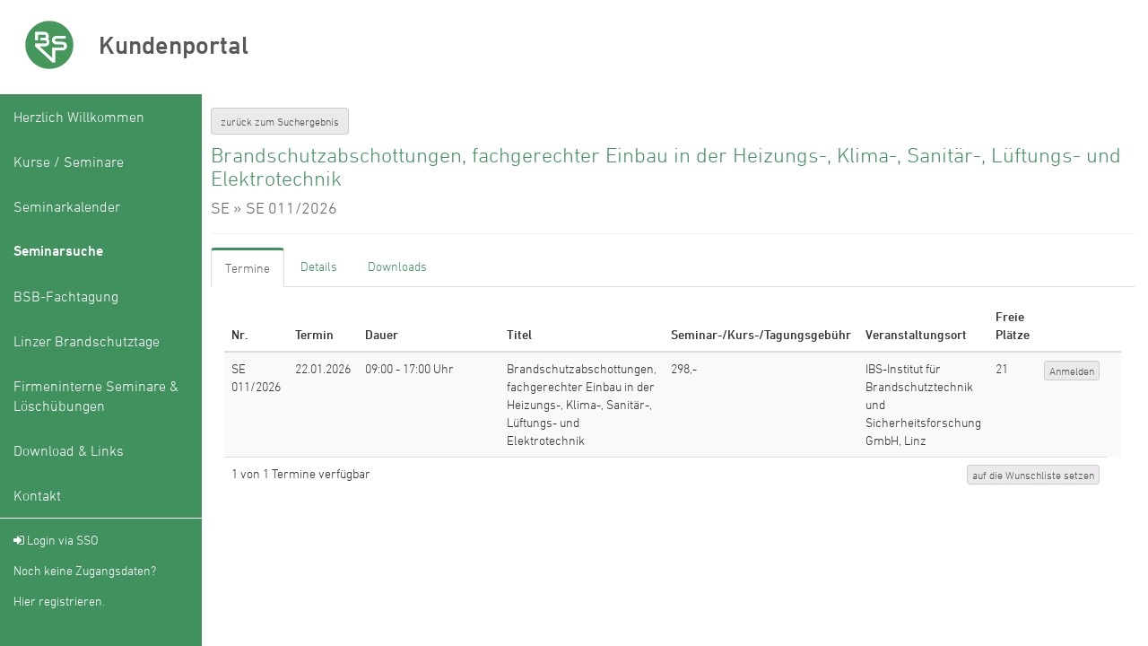

--- FILE ---
content_type: text/html;charset=UTF-8
request_url: https://seminar.bvs-ooe.at/frontend_app/index.cfm?seite=seminarkatalog&l=133038
body_size: 31988
content:
<!doctype html>
<html class="no-js" lang="de">
<head>
	<meta charset="utf-8">
	<meta name="description" content="">
	<meta name="viewport" content="width=device-width, initial-scale=1">
	<title>Semiro - Frontend</title>

	<link rel="stylesheet" href="/css/vendor/fullcalendar/fullcalendar.css?u2d_cacheuid=202403070845">
	<link rel="stylesheet" href="/css/vendor/select2/select2.css?u2d_cacheuid=202403070845">
	<link rel="stylesheet" href="/css/vendor/select2/select2-bootstrap.css?u2d_cacheuid=202403070845">
	<link rel="stylesheet" href="/css/vendor/bootstrap-datepicker/css/bootstrap-datepicker3.css?u2d_cacheuid=202403070845">
	<link rel="stylesheet" href="/css/frontend_app/vendor.css?u2d_cacheuid=202403070845">
	<link rel="stylesheet" href="/css/frontend_app/font-awesome.css?u2d_cacheuid=202403070845">

	

	<link rel="stylesheet" href="/css/frontend_app/semiro.css?u2d_cacheuid=202403070845">

	<script src="/js/frontend_app/vendor.js?u2d_cacheuid=202403070845"></script>
	<script src="/js/vendor/handlebars/handlebars.js?u2d_cacheuid=202403070845"></script>
	<script src="/js/vendor/bootstrap-growl/bootstrap-growl.js?u2d_cacheuid=202403070845"></script>
	<script src="/js/vendor/bootbox/bootbox.js?u2d_cacheuid=202403070845"></script>
	<script src="/js/vendor/fullcalendar/fullcalendar.js?u2d_cacheuid=202403070845"></script>
	<script src="/js/vendor/bootstrap-datepicker/js/bootstrap-datepicker.js?u2d_cacheuid=202403070845"></script>
	<script src="/js/vendor/bootstrap-datepicker/js/locales/bootstrap-datepicker.de.min.js?u2d_cacheuid=202403070845"></script>
	<script src="/js/vendor/bootstrap-timepicker/bootstrap-timepicker.js?u2d_cacheuid=202403070845"></script>
	<script src="/js/vendor/momentjs/moment.js?u2d_cacheuid=202403070845"></script>
	<script src="/js/vendor/momentjs/moment.range.js?u2d_cacheuid=202403070845"></script>

	<script src="/js/frontend_app/frontendapp.js?u2d_cacheuid=202403070845"></script>
	<script src="/js/semiro/semiro.js?u2d_cacheuid=202403070845"></script>
	<script src="/js/vendor/floatThead/jquery.floatThead.min.js?u2d_cacheuid=202403070845"></script>
	<script src="/js/vendor/select2/select2.js?u2d_cacheuid=202403070845"></script>
	<script src="/js/vendor/select2/select2_locale_de.js?u2d_cacheuid=202403070845"></script>
	<script src="/js/up2date/classes/JSCValidate2.js?u2d_cacheuid=202403070845"></script>
	
</head>


	<body class="semiro-fapp">
		


					<header class="navbar navbar-inverse navbar-fixed-top">
						<div class="container-fluid">

							<div class="navbar-header">
								<a href="#" class="semiro-nav-trigger"><span></span></a>
								
									<a class="navbar-brand" href="#">
										<img src="/img/logo_fapp.png" class="icon">
										
									</a>
									<a class="navbar-brand headline" href="#">
										<span class="edttxt" data-edtmask="fappnavigation.application_name" data-edtval="Kundenportal" data-wikival="">Kundenportal</span>
									</a>
								
							</div>
							
							<div class="collapse navbar-collapse">
								
								<ul class="nav navbar-nav navbar-right fapp-language-list">
									
								</ul>

							</div>
						</div>
						
					</header>
                    <i class="mobilemenu fa fa-bars" onclick="$('.sidebar-mobile').toggle(500); $('body').addClass('noscroll');"></i>

				

		<main class="container-fluid">
			<div class="row">
				
					<div class="sidebar sidebar-mobile is-fixed" style="display: none;">
						<span class="frontend_name">
							<span class="edttxt" data-edtmask="fappnavigation.application_name" data-edtval="Kundenportal" data-wikival="">Kundenportal</span>
						</span>
						<i class="mobilemenu closeSidebar fa fa-times" onclick="$('.sidebar-mobile').toggle(500); $('body').removeClass('noscroll');"></i>
					<ul class="nav nav-sidebar">

							

								<li >
										<a href="index.cfm?seite=dynpage&pageid=5">
										Herzlich Willkommen
									</a>
								</li>
									

								<li >
										<a href="index.cfm?seite=dynpage&pageid=1">
										Kurse &#x2f; Seminare
									</a>
								</li>
									
											<li class="menu_seminarkalender">
												<a href="index.cfm?seite=seminarkalender" >
														<span class="edttxt" data-edtmask="fappnavigation.seminarkalender" data-edtval="Seminarkalender" data-wikival="">Seminarkalender</span>
												</a>
											</li>
											
											<li class="aktiv menu_seminarkatalog">
												<a href="index.cfm?seite=seminarkatalog" >
														<span class="edttxt" data-edtmask="fappnavigation.seminarkatalog" data-edtval="Seminarsuche" data-wikival="">Seminarsuche</span>
												</a>
											</li>
											

								<li >
										<a href="index.cfm?seite=dynpage&pageid=2">
										BSB-Fachtagung
									</a>
								</li>
									

								<li >
										<a href="index.cfm?seite=dynpage&pageid=7">
										Linzer Brandschutztage
									</a>
								</li>
									

								<li >
										<a href="index.cfm?seite=dynpage&pageid=4">
										Firmeninterne Seminare &amp; L&ouml;sch&uuml;bungen
									</a>
								</li>
									

								<li >
										<a href="index.cfm?seite=dynpage&pageid=3">
										Download &amp; Links
									</a>
								</li>
									

								<li >
										<a href="index.cfm?seite=dynpage&pageid=6">
										Kontakt
									</a>
								</li>
									
								<li class="divider"></li>
								
									<li>
										<a href="https://seminar.bvs-ooe.at/frontend_app/index.cfm?sso" style="font-size: 1em">
											<i class="fa fa-sign-in"></i>
											<span class="edttxt" data-edtmask="allgemein.loginsso" data-edtval="Login&#x20;via&#x20;SSO" data-wikival="">Login via SSO</span>
										</a>
									</li>
									
												<li>
													<span style="font-size: 1em">Noch keine Zugangsdaten?</span>
												</li>
												<li>
													<a href="mailto:registrierung@bvs-ooe.at?subject=Registrierungsanfrage für das BVS Kundenportal&body=Sehr geehrte Damen und Herren, %0D%0Dich möchte mich gerne im BVS Kundenportal registrieren und bitte Sie, mir die Login-Daten zuzusenden.%0D
				%0D
				Anrede:%0D
				Titel: %0D
				Vorname: %0D
				Name: %0D
				Geburtsdatum: %0D
                %0D
				Firma: %0D
				Straße: %0D
				PLZ: %0D
				Ort: %0D
				E-Mail: %0D
				Telefon: %0D
                %0D%0D
				Mit freundlichen Grüßen%0D%0D
				
			" style="font-size: 1em">
														<span class="edttxt" data-edtmask="fapplogin.hier_registrieren" data-edtval="Hier&#x20;registrieren." data-wikival="">Hier registrieren.</span>
													</a>
												</li>
											


							<li class="u2d-pn-info">
								<dl>
									
								</dl>
							</li>

						</ul>

						 <script title="JS: ThreadRunner Active Info and init">var threadRunnerCfg = {sCfcUrl : 'ajax/threadrunner/threadrunner.cfc',sContextPath : '/',sDivName : 'threadRunnerInfo',oStates : {init : 'init',start : 'start',fetch : 'fetch',run : 'run',done : 'done',}};var bThreadRunnerOn = false,struCfg = {sCfcUrl: '/backend/ajax/threadrunner/threadrunner.cfc',sContextPath: '/backend/' };SEMIRO.threadrunner.cfg( struCfg );SEMIRO.threadrunner.check();</script><div class="panel-group" id="threadRunnerInfo" role="tablist" aria-multiselectable="true"><div class="panel panel-default"><div class="panel-heading" role="tab" id="headingOneTRI"><h6 class="panel-title"><a role="button" data-toggle="collapse" data-parent="#threadRunnerInfo" href="#collapseOneTRI" aria-expanded="false" aria-controls="collapseOneTRI"><span class="edttxt" data-edtmask="allgemein.trlaufendestasks" data-edtval="Laufende&#x20;Tasks" data-wikival="">Laufende Tasks</span></a></h6><!-- /panel-title --></div><!-- /panel-heading --><div id="collapseOneTRI" class="panel-collapse collapse" role="tabpanel" aria-labelledby="headingOneTRI"><div class="panel-body threadRunnerBody"></div><!-- /panel-body --></div><!-- /panel-collapse --></div><!-- /panel --></div><!-- /panel-group -->

						<div class="semiro-fapp navbar" style="visibility:hidden;">
						</div>
					</div>
				
				<div class="sidebar is-fixed">
					<ul class="nav nav-sidebar">

						

								<li >
									<a href="index.cfm?seite=dynpage&pageid=5">
										Herzlich Willkommen
									</a>
								</li>
								

								<li >
									<a href="index.cfm?seite=dynpage&pageid=1">
										Kurse &#x2f; Seminare
									</a>
								</li>
								
										<li class="menu_seminarkalender">
											<a href="index.cfm?seite=seminarkalender">
													<span class="edttxt" data-edtmask="fappnavigation.seminarkalender" data-edtval="Seminarkalender" data-wikival="">Seminarkalender</span>
											</a>
										</li>
										
										<li class="aktiv menu_seminarkatalog">
											<a href="index.cfm?seite=seminarkatalog">
													<span class="edttxt" data-edtmask="fappnavigation.seminarkatalog" data-edtval="Seminarsuche" data-wikival="">Seminarsuche</span>
											</a>
										</li>
										

								<li >
									<a href="index.cfm?seite=dynpage&pageid=2">
										BSB-Fachtagung
									</a>
								</li>
								

								<li >
									<a href="index.cfm?seite=dynpage&pageid=7">
										Linzer Brandschutztage
									</a>
								</li>
								

								<li >
									<a href="index.cfm?seite=dynpage&pageid=4">
										Firmeninterne Seminare &amp; L&ouml;sch&uuml;bungen
									</a>
								</li>
								

								<li >
									<a href="index.cfm?seite=dynpage&pageid=3">
										Download &amp; Links
									</a>
								</li>
								

								<li >
									<a href="index.cfm?seite=dynpage&pageid=6">
										Kontakt
									</a>
								</li>
								
							<li class="divider"></li>
							
								<li>
									<a href="https://seminar.bvs-ooe.at/frontend_app/index.cfm?sso" style="font-size: 1em">
										<i class="fa fa-sign-in"></i>
										<span class="edttxt" data-edtmask="allgemein.loginsso" data-edtval="Login&#x20;via&#x20;SSO" data-wikival="">Login via SSO</span>
									</a>
								</li>
								
											<li>
												<span style="font-size: 1em">Noch keine Zugangsdaten?</span>
											</li>
											<li>
												<a href="mailto:registrierung@bvs-ooe.at?subject=Registrierungsanfrage für das BVS Kundenportal&body=Sehr geehrte Damen und Herren, %0D%0Dich möchte mich gerne im BVS Kundenportal registrieren und bitte Sie, mir die Login-Daten zuzusenden.%0D
				%0D
				Anrede:%0D
				Titel: %0D
				Vorname: %0D
				Name: %0D
				Geburtsdatum: %0D
                %0D
				Firma: %0D
				Straße: %0D
				PLZ: %0D
				Ort: %0D
				E-Mail: %0D
				Telefon: %0D
                %0D%0D
				Mit freundlichen Grüßen%0D%0D
				
			" style="font-size: 1em">
													<span class="edttxt" data-edtmask="fapplogin.hier_registrieren" data-edtval="Hier&#x20;registrieren." data-wikival="">Hier registrieren.</span>
												</a>
											</li>
										


						<li class="u2d-pn-info">
							<dl>
								
							</dl>
						</li>

					</ul>

					 <script title="JS: ThreadRunner Active Info and init">var threadRunnerCfg = {sCfcUrl : 'ajax/threadrunner/threadrunner.cfc',sContextPath : '/',sDivName : 'threadRunnerInfo',oStates : {init : 'init',start : 'start',fetch : 'fetch',run : 'run',done : 'done',}};var bThreadRunnerOn = false,struCfg = {sCfcUrl: '/backend/ajax/threadrunner/threadrunner.cfc',sContextPath: '/backend/' };SEMIRO.threadrunner.cfg( struCfg );SEMIRO.threadrunner.check();</script><div class="panel-group" id="threadRunnerInfo" role="tablist" aria-multiselectable="true"><div class="panel panel-default"><div class="panel-heading" role="tab" id="headingOneTRI"><h6 class="panel-title"><a role="button" data-toggle="collapse" data-parent="#threadRunnerInfo" href="#collapseOneTRI" aria-expanded="false" aria-controls="collapseOneTRI"><span class="edttxt" data-edtmask="allgemein.trlaufendestasks" data-edtval="Laufende&#x20;Tasks" data-wikival="">Laufende Tasks</span></a></h6><!-- /panel-title --></div><!-- /panel-heading --><div id="collapseOneTRI" class="panel-collapse collapse" role="tabpanel" aria-labelledby="headingOneTRI"><div class="panel-body threadRunnerBody"></div><!-- /panel-body --></div><!-- /panel-collapse --></div><!-- /panel --></div><!-- /panel-group -->

					<div class="semiro-fapp navbar" style="visibility:hidden;">
					</div>
				</div>
				
				<div class="content-wrapper" style="">
					<div class="col-sm-12">
						
<style>
	.modal table {
		table-layout: fixed;
		margin-bottom: 0;
	}

	table + table {
		border: none;
	}

	.modal .table-max-height {
		max-height: 200px;       /* Just for the demo          */
		overflow-y: auto;    /* Trigger vertical scroll    */
		overflow-x: hidden;  /* Hide the horizontal scroll */
	}

	.semiro-badge.badge {
		padding: 0;
		width: 25px;
		height: 25px;
		line-height: 25px;
		border-radius: 50%;
		transition: background-color 3s ease-out;
		background-color: #fff;
		color: #000;

	}

	.semiro-badge.animated {
	-webkit-animation-duration: .5s;
			animation-duration: .5s;
	-webkit-animation-fill-mode: both;
			animation-fill-mode: both;
			background-color: #2979ff;

	}

	@-webkit-keyframes zoomIn {
	0% {
		opacity: 0;
		-webkit-transform: scale3d(.3, .3, .3);
				transform: scale3d(.3, .3, .3);
	}

	50% {
		opacity: 1;
	}
	}

	@keyframes zoomIn {
	0% {
		opacity: 0;
		-webkit-transform: scale3d(.3, .3, .3);
				transform: scale3d(.3, .3, .3);
	}

	50% {
		opacity: 1;
	}
	}

	.zoomIn {
	-webkit-animation-name: zoomIn;
			animation-name: zoomIn;
	}
	.table > thead > tr > td.highlight, .table > tbody > tr > td.highlight,
	.table > tfoot > tr > td.highlight, .table > thead > tr > th.highlight,
	.table > tbody > tr > th.highlight, .table > tfoot > tr > th.highlight,
	.table > thead > tr.highlight > td, .table > tbody > tr.highlight > td,
	.table > tfoot > tr.highlight > td, .table > thead > tr.highlight > th,
	.table > tbody > tr.highlight > th, .table > tfoot > tr.highlight > th
	{
		background-color: #e3e3fc;
	}

	

</style>

		<form name="frmSearch" method="POST" action="index.cfm?seite=seminarkatalog">
			<input type="hidden" name="txtSearchStr" value="">
			<input type="hidden" name="fromBack" value="1">
		</form>
	
		<div class="modal fade" tabindex="-1" role="dialog" id="js-booking-ma" >
			<div class="modal-dialog modal-lg">
				<div class="modal-content">
					<div class="modal-header">
						<button type="button" class="close" data-dismiss="modal" aria-label="Close"><span aria-hidden="true">&times;</span></button>
						<h4 class="modal-title"><span class="edttxt" data-edtmask="fappseminar.ma_anmelden" data-edtval="Mitarbeiter&#x20;anmelden" data-wikival="">Mitarbeiter anmelden</span></h4>
					</div>
					<div class="modal-body">
						<div class="">
							<i class="fa fa-spinner fa-spin fa-3x fa-fw"></i>
						</div>
					</div>
				</div>
			</div>
		</div>
	
		<div class="modal fade" tabindex="-1" role="dialog" id="js-booking-ma-list">
			<div class="modal-dialog modal-lg">
				<div class="modal-content">
					<div class="modal-header">
						<button type="button" class="close" data-dismiss="modal" aria-label="Close"><span aria-hidden="true">&times;</span></button>
						<h4 class="modal-title"><span class="edttxt" data-edtmask="fappseminar.ma_anmelden_bedarf" data-edtval="Mitarbeiter&#x20;ausw&auml;hlen" data-wikival="">Mitarbeiter ausw&auml;hlen</span></h4>
					</div>
					<div class="modal-body">
						<table class="table table-bordered semiro-th table-condensed">
							<colgroup>
								<col width="" />
								<col width="50">
							</colgroup>
							<thead>
								<tr>
									<th>Mitarbeiter</th>
									<th></th>
								</tr>
							</thead>
						</table>

						<div class="table-max-height">
							<table class="table table-bordered table-striped table-hover table-condensed" id="js-ma-list-2">
								<colgroup>
									<col width="" />
									<col width="50">
								</colgroup>
								<tbody style="">
									

								</tbody>
							</table>
						</div>
						
					</div>
					<div class="modal-footer">
						<button type="button" class="btn btn-default" data-dismiss="modal">abbrechen</button>
						<button type="button" class="btn btn-default js-ma-list-add" data-termin-id="133038">Mitarbeiter hinzufügen</button>
					</div>
				</div>
			</div>
		</div>

		<div class="modal fade" tabindex="-1" role="dialog" id="js-booking-result">
			<div class="modal-dialog modal-lg">
				<div class="modal-content">
					<div class="modal-header">
						<button type="button" class="close" data-dismiss="modal" aria-label="Close"><span aria-hidden="true">&times;</span></button>
						<h4 class="modal-title"> </h4>
					</div>
					<div class="modal-body">
					</div>
				</div>
			</div>
		</div>
	

	<div class="row">
		<div class="col-sm-12" >
		
				<a class="btn btn-default btn-sm btn-with-notify" onclick="goBack();" style="margin-top:15px;">
					<span class="edttxt" data-edtmask="fappseminar.btn_zurueck" data-edtval="zur&uuml;ck&#x20;zum&#x20;Suchergebnis" data-wikival="">zur&uuml;ck zum Suchergebnis</span>
				</a>
			
			<div class="page-header">
				
				<h3>
					Brandschutzabschottungen, fachgerechter Einbau in der Heizungs-, Klima-, Sanit&auml;r-, L&uuml;ftungs- und Elektrotechnik 
				</h3>
				
						<h4>SE » SE 011&#x2f;2026</h4>
					
				<div style="clear:both;"></div>
			</div>
			

			<div role="tabpanel" style="">
				<!-- Nav tabs -->
				<ul class="nav nav-tabs" role="tablist">
					
								<li role="presentation" class="active"><a href="#termine" aria-controls="termine" role="tab" data-toggle="tab">
									<span class="edttxt" data-edtmask="fappseminar.seminartab_termine" data-edtval="Termine" data-wikival="">Termine</span>
								</a></li>
							
									<li role="presentation" class="">
										<a href="#tab_details" aria-controls="tab_details" role="tab" data-toggle="tab">
											<span class="edttxt" data-edtmask="fappseminar.seminartab_details" data-edtval="Details" data-wikival="">Details</span>
										</a>
									</li>
								
								<li role="presentation" class="">
									<a href="#downloads" aria-controls="downloads" role="tab" data-toggle="tab">
										<span class="edttxt" data-edtmask="fappseminar.seminartab_downloads" data-edtval="Downloads" data-wikival="">Downloads</span>
									</a>
								</li>
							
				</ul>
				
				<!-- Tab panes -->
				<div class="tab-content" style="padding: 15px;">
					
								<div role="tabpanel" class="tab-pane active" id="termine">
									<div class="row">
										
										<div class="col-sm-12" style="overflow-y: auto;">
											<table class="table table-striped" id="js-termine" role="tablist" aria-multiselectable="true">
												
													<thead>
														<tr>
															

																		<th class="cellhead_termin_nummer" ><span class="edttxt" data-edtmask="fappseminar.kursnummer" data-edtval="Nr." data-wikival="">Nr.</span></th>

																	

																		<th class="cellhead_termin" ><span class="edttxt" data-edtmask="fappseminar.seminar_termin" data-edtval="Termin" data-wikival="">Termin</span></th>

																	

																		<th class="cellhead_termin_zeit" ><span class="edttxt" data-edtmask="fappseminar.uhrzeitvonbis" data-edtval="Dauer" data-wikival="">Dauer</span></th>

																	

																		<th class="cellhead_name" ><span class="edttxt" data-edtmask="fappseminar.name" data-edtval="Titel" data-wikival="">Titel</span></th>

																	
																		<th class="cellhead_semgeb" ><span class="edttxt" data-edtmask="fappseminar.preis" data-edtval="Seminar-&#x2f;Kurs-&#x2f;Tagungsgeb&uuml;hr" data-wikival="">Seminar-&#x2f;Kurs-&#x2f;Tagungsgeb&uuml;hr</span></th>
																		

																		<th class="cellhead_lst_vaort" ><span class="edttxt" data-edtmask="fappseminar.lst_vaort" data-edtval="Veranstaltungsort" data-wikival="">Veranstaltungsort</span></th>

																	

																		<th class="cellhead_tn_plaetzefrei" ><span class="edttxt" data-edtmask="fappseminar.tn_plaetzefrei" data-edtval="Freie&#x20;Pl&auml;tze" data-wikival="">Freie Pl&auml;tze</span></th>

																	
																				<th class="cellhead_button_buchen"></th>
																			
															<th class="cellhead_termin_nummer"></th>
														</tr>
													</thead>
													<tbody>
														
															<tr class=" overviewrow" id="mbdrow_136340">
																
																			<td class="cell_termin_nummer">
																				SE 011&#x2f;2026
																			</td>
																		
																				<td class="cell_termin">
																					22.01.2026
																				</td>
																			
																				<td class="cell_termin_zeit" style="width: 200px;">
																					
																						<p>
																							09&#x3a;00 - 17&#x3a;00 <span class="edttxt" data-edtmask="fappseminar.termin_tag_uhr" data-edtval="Uhr" data-wikival="">Uhr</span>
																						</p>
																						
																				</td>

																			
																			<td class="cell_name">
																				Brandschutzabschottungen, fachgerechter Einbau in der Heizungs-, Klima-, Sanit&auml;r-, L&uuml;ftungs- und Elektrotechnik
																			</td>
																		
																			<td class="cell_semgeb" style="">
																				298,- 
																			</td>
																			
																			<td class="cell_lst_vaort">
																				IBS-Institut f&uuml;r Brandschutztechnik und&#xd;&#xa;Sicherheitsforschung GmbH, Linz
																			</td>
																		
																			<td class="cell_tn_plaetzefrei">21</td>
																		
																				<td class="cell_button_buchen">
																					

																						<div class="btn-group pull-right" role="group" aria-label="...">


																							
																											<span class="sobtn">
																											
																												<button
																													id = "bbtn_136340"
																													data-template-id = "133038"
																													class = "btn btn-default btn-xs"
																													data-btntype="booking"
																													onclick = "doBooking('T', 136340, this)"
																													
																														data-keinautpflicht="0"
																													
																												>
																													<span class="edttxt" data-edtmask="fappseminar.btn_buchen" data-edtval="Anmelden" data-wikival="">Anmelden</span>
																												</button>
																											
																											</span>
																										
																						</div>
																					
																				</td>
																			

																<td>

																</td>

															</tr>
															<tr class="js-info-row collapse" id="info_136340">
																<td colspan="8">
																	<div class="panel panel-default">
																		<div class="panel-body ">
																			
																					<h4><span class="edttxt" data-edtmask="fappseminar.termin_details" data-edtval="Details&#x20;zum&#x20;Seminartermin" data-wikival="">Details zum Seminartermin</span></h4>

																					
																						<h4>Weiterbildung</h4>
																						<p>
																							Dieses Seminar gilt als Fortbildung und verl&auml;ngert Ihren Brandschutzpass um weitere 5 Jahre.
																						</p>
																					
																						<h4>Richtlinie</h4>
																						<p>
																							(anerkannte Fortbildungsveranstaltung gem&auml;&szlig; TRVB 117 O/2024)
																						</p>
																					
																						<h4>Inhaltsschwerpunkte</h4>
																						<p>
																							&ndash; Baulicher Brandschutz in Geb&auml;uden, Vorgaben in Baugesetzen, <br />&nbsp; OIB Richtlinien und Technischen Richtlinien<br />&ndash; Pr&uuml;fung von Abschottungssystemen<br />&ndash; Normen und Richtlinien, M&ouml;glichkeiten und Grenzen <br />&nbsp; &nbsp;verschiedener Abschottungen<br />&ndash; &Uuml;bersicht &uuml;ber die Produktpalette zur Herstellung von Brandabschottungen <br />&nbsp; &nbsp;in der Elektrotechnik und HKLS-Technik<br />&ndash; Praxisworkshop &ndash; richtige Herstellung von Brandabschottungen in der Baupraxis,<br />&nbsp; &nbsp;Neuaufbau, Sanierung, Probleml&ouml;sungen<br />&ndash; Fachgerechter Einbau von Bauprodukten, Systeml&ouml;sungen, Anschlussdetails. <br />&nbsp; &nbsp;CE und &Uuml;A Kennzeichnung, Einbaubeispiele aus der Baustellen&uuml;berwachung
																						</p>
																					
																						<h4>Kursgebühren</h4>
																						<p>
																							&euro; 298,&ndash; exkl. 20 % USt.<br />(Arbeitsunterlagen und Mittagessen im Preis inbegriffen)
																						</p>
																					
																		</div>
																	</div>
																</td>
															</tr>

															
															
															<tr class="js-info-row collapse" id="tnlist_136340">

																<td colspan="8">
																	
																</td>

															</tr>

															<tr class="js-info-row collapse chatclass" id="chat_136340">
																<td  colspan="9">
																	<div rolw="tabpanel" class="tab-pane semiro-chat" data-chat-context-id="136340" >
																	</div>
																</td>
															</tr>

														

													</tbody>
												
												<tfoot>
													<tr>
														<td colspan="8">
															1 <span class="edttxt" data-edtmask="fappseminar.von" data-edtval="von" data-wikival="">von</span> 1 <span class="edttxt" data-edtmask="fappseminar.termine_verfuegbar" data-edtval="Termine&#x20;verf&uuml;gbar" data-wikival="">Termine verf&uuml;gbar</span> 
															<span class="tablefoot_breakpoint"></span>
															

																	<button class="btn btn-default btn-xs pull-right" onclick="addToWishlists( 133038, this )">
																		<span class="edttxt" data-edtmask="fappseminar.btn_wunschliste" data-edtval="auf&#x20;die&#x20;Wunschliste&#x20;setzen" data-wikival="">auf die Wunschliste setzen</span>
																	</button>

																
														</td>
													</tr>
												</tfoot>
											</table>
											
										</div>
									</div>
									
									
								</div>
							
									<div role="tabpanel" class="tab-pane" id="tab_details">
										
												<p id="tt_10002" class="LongTextParagraph">
													
														<b>Weiterbildung</b><br>
													Dieses Seminar gilt als Fortbildung und verlängert Ihren Brandschutzpass um weitere 5 Jahre.
												</p>
											
												<p id="tt_10004" class="LongTextParagraph">
													
														<b>Richtlinie</b><br>
													(anerkannte Fortbildungsveranstaltung gemäß TRVB 117 O/2024)
												</p>
											
												<p id="tt_10016" class="LongTextParagraph">
													
														<b>Beschreibung</b><br>
													Die Errichtung einer Brandwand aus Stahlbeton stellt auf den ersten Blick eine unüberwindliche Hürde 
<br>für Feuer und Rauch dar. Auf den zweiten Blick zeigt sich jedoch die Vielzahl an Wandöffnungen 
<br>und Durchbrüchen für die Verlegung von Kabeln, Leitungen und Rohren. 
<br>Auch Installationsschächte durchziehen Gebäude zur Versorgung mit notwendigen Medien. 
<br>Erst durch fachgerecht ausgeführte Brandabschottungen wird der Brand- und Rauchausbreitung über 
<br>diese Öffnungen Einhalt geboten. Jedoch führt die nächste Nachbelegung schon wieder zur Beschädigung 
<br>derartiger Abschottungen. Der fachlich richtigen Sanierung beschädigter Abschottungen kommt eine 
<br>große Bedeutung zu. Mitarbeiter von Fachfirmen und BSB erfahren in diesem Kurs viel Wissenswertes 
<br>über dieses Thema. Praxisvorführungen und Anschauungsmaterial runden den Kurs ab.
												</p>
											
												<p id="tt_100" class="LongTextParagraph">
													
														<b>Inhaltsschwerpunkte</b><br>
													– Baulicher Brandschutz in Gebäuden, Vorgaben in Baugesetzen, 
<br>&nbsp; OIB Richtlinien und Technischen Richtlinien
<br>– Prüfung von Abschottungssystemen
<br>– Normen und Richtlinien, Möglichkeiten und Grenzen 
<br>&nbsp; &nbsp;verschiedener Abschottungen
<br>– Übersicht über die Produktpalette zur Herstellung von Brandabschottungen 
<br>&nbsp; &nbsp;in der Elektrotechnik und HKLS-Technik
<br>– Praxisworkshop – richtige Herstellung von Brandabschottungen in der Baupraxis,
<br>&nbsp; &nbsp;Neuaufbau, Sanierung, Problemlösungen
<br>– Fachgerechter Einbau von Bauprodukten, Systemlösungen, Anschlussdetails. 
<br>&nbsp; &nbsp;CE und ÜA Kennzeichnung, Einbaubeispiele aus der Baustellenüberwachung
												</p>
											
												<p id="tt_10011" class="LongTextParagraph">
													
														<b>Kursdauer</b><br>
													09:00 bis 17:00 Uhr
												</p>
											
												<p id="tt_10000" class="LongTextParagraph">
													
														<b>Kursgeb&uuml;hren</b><br>
													€ 298,– exkl. 20 % USt.
<br>(Arbeitsunterlagen und Mittagessen im Preis inbegriffen)
												</p>
											
												<p id="tt_10012" class="LongTextParagraph">
													
														<b>Veranstaltungsort</b><br>
													IBS – Institut für Brandschutztechnik und Sicherheitsforschung
<br>Petzoldstraße 45, 4020 Linz
												</p>
											
												<p id="tt_10013" class="LongTextParagraph">
													
														<b>Veranstalter</b><br>
													IBS – Institut für Brandschutztechnik und Sicherheitsforschung
												</p>
											
												<p id="tt_3" class="LongTextParagraph">
													
														<b>Zielgruppe</b><br>
													Brandschutzbeauftragte, Fachkräfte aus der Elektro- und 
<br>HKLS-Technik, Trockenbauer, Baunebengewerbe
												</p>
											
									</div>
								
								<div role="tabpanel" class="tab-pane" id="downloads">
									
									<table class="table table-striped">
										<colgroup>
											<col width="30%" />
											<col width="30%" />
											<col width="20%" />
											<col width="" />
										</colgroup>
										<thead>
											<tr>
												<th><span class="edttxt" data-edtmask="fappseminar.dokument_name" data-edtval="Dokument" data-wikival="">Dokument</span></th>
												<th><span class="edttxt" data-edtmask="fappseminar.dokument_typ" data-edtval="Typ" data-wikival="">Typ</span></th>
												<th><span class="edttxt" data-edtmask="fappseminar.dokument_termin" data-edtval="Termin" data-wikival="">Termin</span></th>
												<th></th>
											</tr>
										</thead>
										
									</table>
									


								</div>
							
				</div>
			</div>
		</div>
	</div>
	


		<script type="text/javascript">
			$(document).ready(function(){
				$.fn.hasScrollBar = function() {

					//return $(this).get(0).scrollHeight() > this.height();
				}
			});

				

			function addToWishlists( lst, el ) {
				
					openloginpublic();
				
			}
			

			function doBooking(typ, lst, elem, best) {
				
				best = best || false;
				
						openpublicBookingModal(elem,lst,typ);
					

			}

			function dotrainerregistration(typ, lst, elem, schluesseltrainer) {
				var checkModule = " ";

				if(checkModule == 1) {

					
					//eigene verarbeitung wenn trainer benoetigt
					dotrainerregistrationAction(typ, lst, elem, '', schluesseltrainer);

				} else if ( typ == 'B') { // || typ == 'BV' --rausgenommen TP 128039
					dotrainerregistrationAction(typ, lst, elem, '', schluesseltrainer);
				} else {
					//loadDynFields(typ, lst, elem);
					//eigene loaddynfields fuer trainer wenn benoetigt
					dotrainerregistrationAction(typ, lst, elem, '', schluesseltrainer);
				}
			}

			function loadDynFields(typ, lst, elem, begruendung) {
				var begruendung = begruendung || "";
				var hoteldata = '';
				var url = "ajax/api.cfc?method=loadBookingDynFields";
				$.ajax({
					url : url,
					type: "POST",
					data : {
						lnr: lst,
						lang: 2
					},

					success:function(data, textStatus, jqXHR) {

						if( data.length > 0 ) {

							var msg = data;

							var carusel = "";
							carusel = '<div style="max-height:640px;overflow-y:auto;" id="carousel-example-generic" class="carousel slide" data-ride="carousel">';
							carusel += '<div class="carousel-inner" role="listbox">';

							for( var i = 0; i<data.length; i++ ){

								carusel += '<div class="item ' + (i == 0 ? 'active': '') + '">';
									carusel += '<div>';
										carusel += data[i].CONTENT;
									carusel += '</div>';

								carusel += '</div>';
							}

							carusel += '</div>';

							carusel += '</div>';

							var msg = carusel;
							var dialog = bootbox.dialog({
								title: "Buchung",
								message: msg,

								buttons: {
									cancel: {
										label: "Abbrechen",
										className: 'btn-default',
										callback: function() {
										}
									},
									confirm: {
										label: '<span class="edttxt" data-edtmask="fappseminar.btn_buchen" data-edtval="Anmelden" data-wikival="">Anmelden</span>',
										className: 'btn-primary',
										callback: function() {
											var bboxBody = $(this).find(".bootbox-body");

											

											var currInd = $('.carousel').find(".item").index( $('.carousel').find(".item.active") ) + 1;
											if( currInd == data.length ) {
												var dfEls = bboxBody.find(".item [name^=df_], input.js-check-mandatory");
												var struDynFields = {};
												var mandatoryFieldsFilled = true;

												$.each(dfEls, function(i, v) {
													var $this = $(this);
													var tagName = $this.prop("tagName");
													var typeName = $this.prop("type");

													var value = $this.val();
													var tab = $this.data("tab");
													var id =  $this.prop("id").substring(3);

													var arrID = id.split("_");
													var lst = arrID[1];
													id = arrID[0];

													if( typeName == "checkbox" ) {
														value = $this.is(":checked") ? 1 : 0;
													}

													if ( $this.parents(".form-group").hasClass("mandatory") == true
															&& $this.parent().is(":visible") == true
															&& ( value.length == 0 || value == '0' ) ) {
														mandatoryFieldsFilled = false;
													}


													if(!$this.hasClass("js-check-mandatory")) {
														struDynFields[lst] = struDynFields[lst] || {};
														struDynFields[lst][id] = struDynFields[lst][id] || {};
														struDynFields[lst][id]["val"] = value;
														struDynFields[lst][id]["tab"] = tab;
													}
												});

												if (mandatoryFieldsFilled == false) {

													alert( "Bitte\x20f\xFCllen\x20Sie\x20alle\x20Pflichfelder\x20aus." );

													return false;

												} else {
													/*console.log(struDynFields);
													return false;*/
													//doBookingAction(typ, lst, elem, begruendung, struDynFields);
													loadBookingModul(typ, lst, elem, begruendung, struDynFields,hoteldata);
												}
											} else {
												var dfEls = bboxBody.find(".item.active [name^=df_]");
												var mandatoryFieldsFilled = true;

												$.each(dfEls, function(i, v) {
													var $this = $(this);
													var tagName = $this.prop("tagName");
													var typeName = $this.prop("type");

													var value = $this.val();
													var id =  $this.prop("id").substring(3);

													if( typeName == "checkbox" ) {
														value = $this.is(":checked") ? 1 : 0;
													}

													if ( $this.parent().hasClass("mandatory") == true
															&& $this.parent().is(":visible") == true
															&& ( value.length == 0 || value == '0' ) ) {
														mandatoryFieldsFilled = false;
													}

												});

												if( !mandatoryFieldsFilled ) {

													alert( "Bitte\x20f\xFCllen\x20Sie\x20alle\x20Pflichfelder\x20aus." );
													return false;

												} else {

													$('.carousel').carousel('next').carousel('pause');
													return false;

												}

											}

										}
									}
								}
							});
							dialog.init(function(){
								setTimeout(function(){
									$('.carousel').carousel({ interval: false, wrap: false })

								}, 3000);
							});
						}
						else {
							/* PopUp für Seminarmodule laden */
							loadBookingModul(typ, lst, elem, begruendung,{},hoteldata);

							//doBookingAction(typ, lst, elem, begruendung);
						}
					}

				});

			}

			function loadBookingModul(typ, lst, elem, begruendung, struDynFields, hoteldata) {
				var struDynFields = struDynFields || {};
				var struModulFields = struModulFields || {};
				var hoteldata = hoteldata || '';

				var url = "ajax/api.cfc?method=loadModuleFields";
				$.ajax({
					url : url,
					type: "POST",
					data : {
						lnr: lst,
						lang: 2
					},

					success:function(data, textStatus, jqXHR) {

						if( data.length > 0 ) {

							var msg = data;

							var carusel = "";
							carusel = '<div style="max-height:640px;overflow-y:auto;" id="modalscroller"><div id="carousel-example-generic" class="carousel slide" data-ride="carousel">';
							carusel += '<div class="carousel-inner" role="listbox">';

							for( var i = 0; i<data.length; i++ ){

								carusel += '<div class="item ' + (i == 0 ? 'active': '') + '">';
									carusel += '<div>';
										carusel += data[i].CONTENT;
									carusel += '</div>';

								carusel += '</div>';
							}

							carusel += '</div>';

							carusel += '</div></div>';

							var msg = carusel;
							var dialog = bootbox.dialog({
								title: "Buchung",
								message: msg,

								buttons: {
									cancel: {
										label: "Abbrechen",
										className: 'btn-default',
										callback: function() {
										}
									},
									confirm: {
										label: '<span class="edttxt" data-edtmask="fappseminar.btn_buchen" data-edtval="Anmelden" data-wikival="">Anmelden</span>',
										className: 'btn-primary',
										callback: function() {
											var bboxBody = $(this).find(".bootbox-body");

											var currInd = $('.carousel').find(".item").index( $('.carousel').find(".item.active") ) + 1;

											var modulEls = bboxBody.find(".item [name=chb_booking_module]");
											var struModulFields = {};

											$.each(modulEls, function(i, v) {
												var $this = $(this);
													$this.closest('tr').removeClass('danger');
												if( $this.is(":checked") ) {
													var id = $this.val();

													var arrID = id.split("_");
													var lstn = arrID[0];
													id = arrID[1];

													struModulFields[lstn] = struModulFields[lstn] || {};
													struModulFields[lstn][id] = true;
												}


											});
											
												doBookingAction(typ, lst, elem, begruendung, struDynFields, struModulFields, hoteldata);
											

										}
									}
								}
							});
							dialog.init(function(){
								setTimeout(function(){
									$('.carousel').carousel({ interval: false, wrap: false })

								}, 3000);
							});
						}
						else {
							/* PopUp für Seminarmodule laden */
							doBookingAction(typ, lst, elem, begruendung, struDynFields, {}, hoteldata);
						}
					}

				});

			}


			function doBookingAction(typ, lst, elem, grund, struDynFields, struModulFields, hoteldata ) {


				var btnAction = elem;
				var $btnAction = $(btnAction);

				var struDynFields = struDynFields || {};

				var struModulFields = struModulFields || {};
				var hoteldata = hoteldata || '';
				var bookingaddfields = '';
				

				var url = "ajax/api.cfc?method=booking";
				$.ajax({
					url : url,
					type: "POST",
					data : {
						id: lst,
						iLanguageId: 2,
						type: typ,
						grund: grund,
						df: JSON.stringify(struDynFields),
						module: JSON.stringify(struModulFields),
						
							angelegtvon: 0,
						
						hotel:hoteldata,
						strbookingaddfields:bookingaddfields
					},

					success:function(data, textStatus, jqXHR) {
						if( data.BSUCCESS ) {
							var txt = "";
							$btnAction.removeClass("btn-default btn-danger").addClass("btn-success").html('<i class="fa fa-check "></i>').attr("disabled", "disabled");

							if( typ == "T" || typ == "W" || typ == "BV" ) {
								$btnAction.parents("tr").addClass("success");

								

							}

							if( typ == "T" ) {
								$btnAction.parents("tr").find(".anzTNZahl").text(function(){
									return parseInt( $(this).text()) + 1;
								})
								
							}

							if( data.DOWNLOADS.length > 0 ) {

								var elModal = $( "#js-booking-result" );
								elModal.find( ".modal-body" ).html( data.DOWNLOADS );
								elModal.modal("show");
							}

							switch(typ) {
								case "B":
									txt = "Sie\x20haben\x20erfolgreich\x20Bedarf\x20gemeldet";
								break;
								case "T":
									txt = "Sie\x20haben\x20den\x20Termin\x20erfolgreich\x20gebucht\x20und\x20erhalten\x20in\x20K\xFCrze\x20eine\x20Best\xE4tigung\x20von\x20uns.\x20Vielen\x20Dank\x21";
								break;
								case "W":
									txt = "Sie\x20haben\x20sich\x20erfolgreich\x20auf\x20die\x20Warteliste\x20angemeldet";
								break;

							}

							struOpts = {
								type: "success",
								placement: { from: "top", align: "right" },
								z_index: 2000,
								delay: 3000
							};

							$.growl( txt, struOpts );
							
						} else {
							$btnAction.removeClass("btn-default").addClass("btn-danger").html('<i class="fa fa-warning"></i>');
							var txt = "Fehler\x20beim\x20Buchen\x20aufgetretten";
							
						}

					},
					beforeSend: function() {
						$btnAction.attr("disabled", "disabled");
						$btnAction.width($btnAction.width());
						$btnAction.html('<i class="fa fa-spinner fa-spin"></i>');
					}
				});

			}

			function dotrainerregistrationAction(typ, lst, elem, grund, schluesseltrainer, struDynFields, struModulFields) {

				var btnAction = elem;
				var $btnAction = $(btnAction);

				var struDynFields = struDynFields || {};
				var struModulFields = struModulFields || {};

				var url = "ajax/api.cfc?method=trainerregistration";
				$.ajax({
					url : url,
					type: "POST",
					data : {
						id: lst,
						iLanguageId: 2,
						type: typ,
						grund: grund,
						df: JSON.stringify(struDynFields),
						module: JSON.stringify(struModulFields),
						schluesseltrainer: schluesseltrainer,
						
							angelegtvon: 0 
					},

					success:function(data, textStatus, jqXHR) {
						if( data.BSUCCESS ) {
							var txt = "";
							$btnAction.removeClass("btn-default btn-danger").addClass("btn-success").html('<i class="fa fa-check "></i>').attr("disabled", "disabled");

							if( typ == "T" || typ == "W" || typ == "BV" ) {
								$btnAction.parents("tr").addClass("success");

								

							}

							if( typ == "T" ) {
								$btnAction.parents("tr").find(".anzTNZahl").text(function(){
									return parseInt( $(this).text()) + 1;
								})

							}

							if( data.DOWNLOADS.length > 0 ) {

								var elModal = $( "#js-booking-result" );
								elModal.find( ".modal-body" ).html( data.DOWNLOADS );
								elModal.modal("show");
							}

							var	txt = "Sie\x20haben\x20erfolgreich\x20Termin\x20gebucht";

							struOpts = {
								type: "success",
								placement: { from: "top", align: "right" },
								z_index: 2000,
								delay: 3000
							};

							$.growl( txt, struOpts );
						} else {
							$btnAction.removeClass("btn-default").addClass("btn-danger").html('<i class="fa fa-warning"></i>');
							var txt = "Fehler\x20beim\x20Buchen\x20aufgetretten";

						}

					},
					beforeSend: function() {
						$btnAction.attr("disabled", "disabled");
						$btnAction.width($btnAction.width());
						$btnAction.html('<i class="fa fa-spinner fa-spin"></i>');
					}
				});
			}


			function goBack(){
				var frm = document.forms.frmSearch;
				frm.submit();
			}

			function addRow(tableID) {

				var table = $("#" + tableID);
				var maDD = $("#mitarbeiterDD");
				var selID = maDD.val();
				var wlCheckbox = $("#addToWL");

				var checkTl = parseInt( $(".modal .semiro-badge.tl-pl").text() );
				var checkWl = parseInt( $(".modal .semiro-badge.wl-pl").text() );
				var initialWl = parseInt( $(".modal .semiro-badge.wl-pl").data("initialWlPl") );
				var textSelected = maDD.find("option:selected").text();
				var doppelblocker = 'false';
				var prereqblocker = 'false';
				if($(".modal #doppelblocker_" + selID).length > 0)
				{
					doppelblocker = $(".modal #doppelblocker_" + selID).val();
				}
				if($(".modal #prereqblocker_" + selID).length > 0)
				{
					prereqblocker = $(".modal #prereqblocker_" + selID).val();
				}
				if( selID <= 0 ) {
					return false;
				}

				//console.log( checkWl );
				if($("#tl_"+selID+".js-tl-lst").length > 0 ) {
					struOpts = {
						type: "success",
						placement: { from: "top", align: "right" },
						z_index: 2000,
						delay: 3000
					};
					var txt = "Teilnehmer\x20ist\x20bereits\x20auf\x20der\x20Liste";
					$.growl( txt, struOpts );
				} else {
					var row = $("<tr>");

					row
					.append(
						$("<td>").text(textSelected)
					)
					.append(
						$("<td>")
						.append(
							$("<input>").attr(
								{
									"name": "tl",
									"id": "tl_"+selID,
									"value": selID,
									"type": "checkbox",
									"checked": ( !wlCheckbox.is(":checked") && checkTl > 0)
								}
							).addClass("js-tl-lst")
						)
					);
					
					if($('#BAVorbehalt').length == 0)
					{
						row.append(
							$("<td>")
							.append(
								$("<input>").attr(
									{
										"name": "wl",
										"id": "wl_"+selID,
										"value": selID,
										"type": "checkbox",
										"checked": ( wlCheckbox.is(":checked") && ( checkWl > 0 || initialWl == -1 ) )
									}
								).addClass("js-wl-lst")
							)
						)
					}
					;

					table.find("tbody").append(row);

					wlCheckbox.prop( 'checked', false );


					var elModal = $( "#js-booking-ma" );
					var tls = [];
					var wls = [];
					var initialTl = parseInt( $(".modal .semiro-badge.tl-pl").data("initialTlPl") );


					$(elModal).find("input[name=tl]:checked").each(function() {
						tls.push(this.value);
					});
					var tlCount = initialTl - tls.length;

					$(elModal).find("input[name=wl]:checked").each(function() {
						wls.push(this.value);
					});
					var wlCount = initialWl - wls.length;



					$(".modal .semiro-badge.tl-pl").removeClass("zoomIn animated").text((tlCount > 0 ? tlCount : 0)).addClass("zoomIn animated").one('webkitAnimationEnd mozAnimationEnd MSAnimationEnd oanimationend animationend', function(){
						$(this).removeClass("zoomIn animated");

						
							if(tlCount <= 0) {
								elModal.find("input[name=tl]").filterByDataNot('blocked', true).not(":checked").prop( 'disabled', true );
								wlCheckbox.attr({"checked": "checked", "disabled": true}).prop({ "checked": "checked", "disabled": true});
							} else {
								elModal.find("input[name=tl]").filterByDataNot('blocked', true).prop('disabled', false);
								//console.log(elModal.find("input[name=tl]").filterByDataNot('blocked', true).data());
							}
						

					});

					if( initialWl != -1 ) {
						$(".modal .semiro-badge.wl-pl").removeClass("zoomIn animated").text((wlCount > 0 ? wlCount : 0)).addClass("zoomIn animated").one('webkitAnimationEnd mozAnimationEnd MSAnimationEnd oanimationend animationend', function(){
							$(this).removeClass("zoomIn animated");

							if(wlCount <= 0) {
								elModal.find("input[name=wl]").filterByDataNot('blocked', true).not(":checked").prop( 'disabled', true );
							} else {
								elModal.find("input[name=wl]").filterByDataNot('blocked', true).prop('disabled', false);

							}
						});
					}

					if(doppelblocker == 'true')
					{
						$("#tl_"+selID).prop('checked', false);
						$("#wl_"+selID).prop('checked', false);
						$("#tl_"+selID).prop('disabled', true);
						$("#wl_"+selID).prop('disabled', true);
						$("#tl_"+selID).attr('title', $('#hoverinfo_doppelblocker').val());
						$("#wl_"+selID).attr('title', $('#hoverinfo_doppelblocker').val());
						$("#tl_"+selID).data('blocked', true);
						$("#wl_"+selID).data('blocked', true);

					}

					if(prereqblocker == 'true')
					{
						//console.log('go');
						$("#tl_"+selID).prop('checked', false);
						$("#wl_"+selID).prop('checked', false);
						$("#tl_"+selID).attr('title', $('#hoverinfo_prereqblocker').val());
						$("#wl_"+selID).attr('title', $('#hoverinfo_prereqblocker').val());
						$("#tl_"+selID).prop('disabled', true);
						$("#wl_"+selID).prop('disabled', true);
						$("#tl_"+selID).data('blocked', true);
						$("#wl_"+selID).data('blocked', true);
					}


				}

				if($(".table-max-height").hasScrollBar()) {
					$(".semiro-th").find("col:last").attr("width", 67);
				}

			}
			$.fn.filterByDataNot = function(prop, val) {
				return this.filter(
					function() { return $(this).data(prop)!=val; }
				);
			}
			$(document).ready(function(){
				var elModal = $( "#js-booking-ma" );
				var url = "ajax/api.cfc?method=loadMaBookingModal";

				elModal
					.on( "show.bs.modal", function(e) {
						var triggerElem = $(e.relatedTarget);
						if($('#indiy_day_booking_ebb_' + triggerElem.data("terminId")).length > 0)
						{
							bookebbindividual(triggerElem.data("terminId"),'',true);
							return false;
						}
						$.ajax({
							url: url,
							method: "post",
							data: {
								intPnId: 0,
								intTerminId: triggerElem.data("terminId"),
								intParentId: 133038,
								iLanguageId: 2
							},

							success: function( data ){
								elModal.find( ".modal-body" ).html(data.CONTENT);
								if(elModal.find( ".table-max-height" ).length > 0)
								{
									scrolldiv = elModal.find( ".table-max-height" ).get(0);
									hasVerticalScrollbar= scrolldiv.scrollHeight>scrolldiv.clientHeight;

									if(hasVerticalScrollbar)
									{
										celltoadjust = elModal.find( ".scrollbaradjuster" );
										console.log(celltoadjust);
										console.log((scrolldiv.offsetWidth - scrolldiv.clientWidth));
										celltoadjust.css('width',(scrolldiv.offsetWidth - scrolldiv.clientWidth) + 'px' );
									}
								}
							}

						});
					})
					.on( "shown.bs.modal", function() {
						if(elModal.find(".table-max-height").hasScrollBar()) {
							elModal.find(".semiro-th").find("col:last").attr("width", 67);
						}
					});

				elModal.on("change", ".js-tl-lst, .js-wl-lst", function() {
					var tls = [];
					var wls = [];

					var initialTl = parseInt( $(".modal .semiro-badge.tl-pl").data("initialTlPl") );
					var initialWl = parseInt( $(".modal .semiro-badge.wl-pl").data("initialWlPl") );

					if( $(this).is(":checked") ) {
						var thisVal = $(this).val();

						if($(this).attr("name") == "tl") {
							$('#wl_'+thisVal).attr('checked', false).change();
						} else {
							$('#tl_'+thisVal).attr('checked', false).change();
						}
					}


					$(elModal).find("input[name=tl]:checked").each(function() {
						tls.push(this.value);
					});

					var tlCount = initialTl - tls.length;

					$(elModal).find("input[name=wl]:checked").each(function() {
						wls.push(this.value);
					});

					var wlCount = initialWl - wls.length;


					if($(this).attr("name") == "tl") {
						if(tlCount < 0) {
							//schnelles klicken verhindern
							return false;
						}
						$(".modal .semiro-badge.tl-pl").removeClass("zoomIn animated").text( ( tlCount > 0 ? tlCount: 0 ) ).addClass("zoomIn animated").one('webkitAnimationEnd mozAnimationEnd MSAnimationEnd oanimationend animationend', function(){
							$(this).removeClass("zoomIn animated");

							if(tlCount == 0) {
								elModal.find("input[name=tl]").not(":checked").prop( 'disabled', true );
							} else {
								elModal.find("input[name=tl]").prop('disabled', false);

							}
						});

					} else {
						if(wlCount < 0) {
							return false;
						}

						$(".modal .semiro-badge.wl-pl").removeClass("zoomIn animated").text( ( wlCount > 0 ? wlCount: 0 ) ).addClass("zoomIn animated").one('webkitAnimationEnd mozAnimationEnd MSAnimationEnd oanimationend animationend', function(){
							$(this).removeClass("zoomIn animated");

							if(wlCount == 0) {
								elModal.find("input[name=wl]").not(":checked").prop( 'disabled', true );
							} else {
								elModal.find("input[name=wl]").prop('disabled', false);

							}
						});
					}

				});

				

				//MA Anmelden
				elModal.on("click", ".js-ma-anmelden",function(){
					var tls = [];
					var wls = [];
					var rls = 0;
					var id = $(this).data("terminId");

					$(elModal).find("input[name=tl]:checked").each(function() {
						tls.push(this.value);
					});

					$(elModal).find("input[name=wl]:checked").each(function() {
						wls.push(this.value);
					});

					
					if(tls.length > 0 || wls.length > 0 || rls > 0) {

						$("#js-booking-ma").modal("hide");
						loadDynFieldsMA( id, tls, wls, rls );

					} else {
						alert("Bitte\x20w\xE4hlen\x20Sie\x20Mitarbeiter\x20aus");
					}

				});
				globforloadDynFieldsMA = new Object();
				function loadDynFieldsMA( id, tls, wls, rls) {
					var hoteldata = '';

					var url = "ajax/api.cfc?method=loadBookingDynFieldsMA";

					$.ajax({
						url : url,
						type: "POST",
						data : {
							lnr: id,
							lang: 2,
							tl: tls.toString(),
							wl: wls.toString(),
							rl: rls
						},

						success:function(data, textStatus, jqXHR) {

							if( data.length > 0 ) {

								var msg = data;

								globforloadDynFieldsMA.id = id;
								globforloadDynFieldsMA.tls = tls;
								globforloadDynFieldsMA.wls = wls;
								globforloadDynFieldsMA.rls = rls;
								globforloadDynFieldsMA.formrebuild = false;
								var carusel = "";
								carusel = '<div id="carousel-example-generic" class="carousel slide" data-ride="carousel">';
								carusel += '<div class="carousel-inner" role="listbox">';

								for( var i = 0; i<data.length; i++ ){

									carusel += '<div class="item ' + (i == 0 ? 'active': '') + '">';
										carusel += '<div>';
											carusel += data[i].CONTENT;
										carusel += '</div>';

									carusel += '</div>';
								}

								carusel += '</div>';

								carusel += '</div>';

								var msg = carusel;
								var dialog = bootbox.dialog({
									title: "Buchung",
									message: msg,

									buttons: {
										cancel: {
											label: "Abbrechen",
											className: 'btn-default',
											callback: function() {
											}
										},
										confirm: {
											label: '<span class="edttxt" data-edtmask="fappseminar.btn_ma_anmelden" data-edtval="Mitarbeiter&#x20;anmelden" data-wikival="">Mitarbeiter anmelden</span>',
											className: 'btn-primary',
											callback: function() {
												var bboxBody = $(this).find(".bootbox-body");
												
												var currInd = $('.carousel').find(".item").index( $('.carousel').find(".item.active") ) + 1;
												if( currInd == data.length ) {
													var dfEls = bboxBody.find(".item [name^=df_], input.js-check-mandatory");
													var struDynFields = {};
													var mandatoryFieldsFilled = true;

													$.each(dfEls, function(i, v) {
														var $this = $(this);
														var tagName = $this.prop("tagName");
														var typeName = $this.prop("type");

														var value = $this.val();
														var tab = $this.data("tab");
														var idList = $this.prop("id").substring(3);
														var arrID = idList.split("_");
														var lst = arrID[1];
														var mdId = arrID[2];
														var idKey = arrID[0];

														if( typeName == "checkbox" ) {
															value = $this.is(":checked") ? 1 : 0;
														}

														if ( $this.parents(".form-group").hasClass("mandatory") == true
																&& $this.parent().is(":visible") == true
																&& ( value.length == 0 || value == '0' ) ) {
															mandatoryFieldsFilled = false;
														}

														if(!$this.hasClass("js-check-mandatory")) {
															struDynFields[mdId] = struDynFields[mdId] || {};
															struDynFields[mdId][lst] = struDynFields[mdId][lst] || {};
															struDynFields[mdId][lst][idKey] = struDynFields[mdId][lst][idKey] || {};
															struDynFields[mdId][lst][idKey]["val"] = value;
															struDynFields[mdId][lst][idKey]["tab"] = tab;
														}

													});

													if (mandatoryFieldsFilled == false) {

														alert( "Bitte\x20f\xFCllen\x20Sie\x20alle\x20Pflichfelder\x20aus." );

														return false;

													} else {

														loadBookingModulMA( id, tls, wls,rls, struDynFields, hoteldata );
														//maBookingAction( id, tls, wls, struDynFields );
													}
												} else {
													var dfEls = bboxBody.find(".item.active [name^=df_], input.js-check-mandatory");
													var mandatoryFieldsFilled = true;

													$.each(dfEls, function(i, v) {
														var $this = $(this);
														var tagName = $this.prop("tagName");
														var typeName = $this.prop("type");

														var value = $this.val();
														var idList =  $this.prop("id").substring(3);

														if( typeName == "checkbox" ) {
															value = $this.is(":checked") ? 1 : 0;
														}

														if ( $this.parents(".form-group").hasClass("mandatory") == true
																&& $this.parent().is(":visible") == true
																&& ( value.length == 0 || value == '0' ) ) {
															mandatoryFieldsFilled = false;
														}

													});

													if( !mandatoryFieldsFilled ) {

														alert( "Bitte\x20f\xFCllen\x20Sie\x20alle\x20Pflichfelder\x20aus." );
														return false;

													} else {

														$('.carousel').carousel('next').carousel('pause');
														return false;

													}

												}

											}
										}
									}
								});
								dialog.init(function(){
									setTimeout(function(){

										$('.carousel').carousel({ interval: false, wrap: false })
										$('.carousel').css({"max-height": 400, "overflow": "auto" });

									}, 1000);
								});
							}
							else {
								loadBookingModulMA( id, tls, wls, rls, {}, hoteldata );
								//maBookingAction( id, tls, wls );
								//doBookingAction(typ, lst, elem, begruendung);
							}
						}
					});
				}

				function loadBookingModulMA(id, tls, wls, rls, struDynFields, hoteldata ) {
					var struDynFields = struDynFields || {};
					var struModulFields = struModulFields || {};
					var hoteldata = hoteldata || '';

					var url = "ajax/api.cfc?method=loadModuleFieldsMA";
					$.ajax({
						url : url,
						type: "POST",
						data : {
							lnr: id,
							lang: 2,
							tl: tls.toString(),
							wl: wls.toString(),
							rl: rls
						},

						success:function(data, textStatus, jqXHR) {

							if( data.length > 0 ) {

								var msg = data;

								var carusel = "";
								carusel = '<div style="max-height:640px;overflow-y:auto;" id="modalscroller"><div id="carousel-example-generic" class="carousel slide" data-ride="carousel">';
								carusel += '<div class="carousel-inner" role="listbox">';

								for( var i = 0; i<data.length; i++ ){

									carusel += '<div class="item ' + (i == 0 ? 'active': '') + '">';
										carusel += '<div>';
											carusel += data[i].CONTENT;
										carusel += '</div>';

									carusel += '</div>';
								}

								carusel += '</div>';

								carusel += '</div></div>';

								var msg = carusel;
								var dialog = bootbox.dialog({
									title: "Buchung",
									message: msg,

									buttons: {
										cancel: {
											label: "Abbrechen",
											className: 'btn-default',
											callback: function() {
											}
										},
										confirm: {
											label: '<span class="edttxt" data-edtmask="fappseminar.btn_ma_anmelden" data-edtval="Mitarbeiter&#x20;anmelden" data-wikival="">Mitarbeiter anmelden</span>',
											className: 'btn-primary',
											callback: function() {
												var bboxBody = $(this).find(".bootbox-body");

												var currInd = $('.carousel').find(".item").index( $('.carousel').find(".item.active") ) + 1;

												var modulEls = bboxBody.find(".item [name=chb_booking_module]");
												var struModulFields = {};

												$.each(modulEls, function(i, v) {
													var $this = $(this);

													if( $this.is(":checked") ) {
														var id = $this.val();
														$this.closest('tr').removeClass('danger');
														var arrID = id.split("_");
														var lstn = arrID[1];
														var mdId = arrID[0];
														var idKey = arrID[2];


														struModulFields[mdId] = struModulFields[mdId] || {};
														struModulFields[mdId][lstn] = struModulFields[mdId][lstn] || {};
														struModulFields[mdId][lstn][idKey] = true;

													}


												});
											
												maBookingAction( id, tls, wls, rls, struDynFields, struModulFields, hoteldata );
											


											}
										}
									}
								});
								dialog.init(function(){
									setTimeout(function(){
										$('.carousel').carousel({ interval: false, wrap: false })

									}, 3000);
								});
							}
							else {
								/* PopUp für Seminarmodule laden */
								//doBookingAction(typ, lst, elem, begruendung, struDynFields);
								maBookingAction( id, tls, wls, rls,  struDynFields, struModulFields, hoteldata );
							}
						}

					});


				}

				function maBookingAction( id, tls, wls, rls, struDynFields, struModulFields, hoteldata) {
					var url = "ajax/api.cfc?method=mabooking";
					var struDynFields = struDynFields || {};
					var struModulFields = struModulFields || {};
					var hoteldata = hoteldata || '';
					$.ajax({
						url : url,
						type: "POST",
						data : {
							id: id,
							tl: tls.toString(),
							wl: wls.toString(),
							iLanguageId: 2,
							
								angelegtvon: 0,
							
							df: JSON.stringify(struDynFields),
							module: JSON.stringify(struModulFields),
							rl: rls,
							hotel:hoteldata,
							vorbehalt: ($('#BAVorbehalt').length > 0)

						},
						success:function(data, textStatus, jqXHR) {

							if( data.BSUCCESS ) {
								var txt = "Sie\x20haben\x20erfolgreich\x20Mitarbeiter\x20angemeldet";

								struOpts = {
									type: "success",
									placement: { from: "top", align: "right" },
									z_index: 2000,
									delay: 3000
								};

								$.growl( txt, struOpts );

								$("#js-booking-ma").modal("hide");
							} else {
								var txt = "Fehler beim Buchen aufgetretten";

 								
							}

						}
					});
				}

				var elModalMA = $( "#js-booking-ma-list" );
				var url = "ajax/api.cfc?method=loadMaBookingModal";

				elModalMA
					.on("show.bs.modal", function( e ) {
						var $this = $(this);
						var $target = $(e.relatedTarget)
						var type = $target.attr("id");
						var vId = $target.data("vorlageId");

						var tbl = $("#js-ma-list-2");
						var checkWunschliste, checkbedarfsListe;

						tbl.find( "tbody tr" ).each( function( i, v ) {

							checkWunschliste = $(this).data( "wuschlst");
							checkbedarfsListe= $(this).data( "bedarflst" );

							if( ( type == "bedarf_ma" && checkbedarfsListe == 1 )
								|| ( type == "wunschliste_ma" && checkWunschliste == 1 )
								) {

								$(this).addClass("success").find(".js-sel").prop( 'checked', false ).prop( 'disabled', true );

							} else {
								$(this).removeClass("success").find(".js-sel").prop( 'checked', false ).prop("disabled",false);
							}
							if( type == "bedarf_ma"){
								elModalMA.find("#txtDescription").val("");
								elModalMA.find("#txtDescription").prop("disabled",false);
							}
							else{
								elModalMA.find("#txtDescription").val("");
								elModalMA.find("#txtDescription").prop("disabled",true);
							}
						});

						$this.data({
							"list_type": (type == 'bedarf_ma' ? 'bedarf' : 'wunschliste' ),
							"vorlage": vId
						});

					})
					.on("click", ".js-ma-list-add", function() {
						var selList = [];
						var maType = elModalMA.data("list_type");
						var arrAdditionalFields = [];
						arrAdditionalFields[0] = {};
						arrAdditionalFields[1] = {};



						$(elModalMA).find("input[name=ma_sel]:checked").each(function() {
							selList.push(this.value);

							var parentTr = $(this).parents("tr");
							if( maType == "bedarf" ) {

								parentTr.data( "bedarflst", 1 );

							} else if ( maType == "wunschliste" ) {

								parentTr.data( "wuschlst", 1 );

							}

						});
						

						if( selList.length > 0 ) {

							var url = "ajax/api.cfc?method=maAddToList";
							$.ajax({
								url : url,
								type: "POST",
								data : {
									id: elModalMA.data("vorlage"),
									ma_list: selList.toString(),
									list_type: elModalMA.data("list_type"),
									sAdditionalFields: JSON.stringify(arrAdditionalFields),
									iLanguageId: 2,
									
										angelegtvon: 0 
								},
								success:function(data, textStatus, jqXHR) {

									if( data.BSUCCESS ) {
										var txt = "Mitarbeiter\x20erfolgreich\x20hinzugef\xFCgt";

										struOpts = {
											type: "success",
											placement: { from: "top", align: "right" },
											z_index: 2000,
											delay: 3000
										};

										$.growl( txt, struOpts );

										$("#js-booking-ma-list").modal("hide");
									} else {

										var txt = "Fehler beim Buchen aufgetretten";

									}

								}
							});

						} else {
							alert("fappSeminar.bitte_ma_auswaehlen.2");
						}

					});

			});
			function removeBooking(id, elem) {

				if( confirm("Ihre\x20Anmeldung\x20wird\x20dauerhaft\x20gel\xF6scht.\x20M\xF6chten\x20Sie\x20fortfahren\x3F") ) {

					$.ajax({
						url: "ajax/api.cfc",
						type: 'POST',
						data: {
							method: "removeBooking",
							iBookingId: id,
							iPersonId: "0"
						},
						success: function(data) {

							if (data == true) {
								var $btnAction = $(elem);
								$btnAction.parents("tr").removeClass('danger').addClass('success');
								$btnAction.hide();
							}
							else {
								alert( "Error" );
							}
						}
					});
				}
			}
			function jumpToPersonalArea( bookingId ) {
				location.href = "index.cfm?seite=persbereich&selected_id=" + bookingId;
			}
		</script>
		<script type="text/javascript">
			(function ($, global) {


			var semiroChat = function(opt){

				var defaults = {};
				var globalSettings = $.extend( {}, defaults, opt );

				var Chat = function(elem) {
					var $elem = $(elem),
						items = [],
						itemsContainer,
						parentId = 0,
						msgContent,
						controlContainer,
						contextId;

					if( !elem ) {
						throw "Chat konnte nicht initiaisiert werden. 'element' nicht gesetzt";
					}

					contextId = $elem.data("chatContextId");

					chatseen(contextId);

						var loadMessages = function() {
							
						};

					var postMessage = function() {
						msgContent = controlContainer.find("textarea").val();

						var url = "ajax/api.cfc?method=postChatMessage";
						$.ajax({
							url : url,
							type: "POST",
							data : {
								contextId: contextId,
								parentId: parentId,
								content: msgContent
							},
							success:function(data, textStatus, jqXHR) {
								items.push(data.newItem);
								renderMessage(data.newItem);
								msgContent = "";
								controlContainer.find("textarea").val("");
								parentId = 0;
								$('.js-chat-new-msg:visible:last').detach().appendTo($("[data-chat-context-id='" + contextId + "']"));
							},
							beforeSend: function() {
							}
						});
						chatseen(contextId);
					};

					var cancelDrawMessage = function cancelDrawMessage() {
						msgContent = "";
						parentId = 0;
						controlContainer.find("textarea").val("");
						$('.js-chat-new-msg:visible:last').detach().appendTo($("[data-chat-context-id='" + contextId + "']"));
					}

					var renderMessages = function() {
						var _items = items || [],
							i,
							item;


						for( i=0; i < _items.length; i++ ) {
							item = items[i];
							renderMessage( item );
						}

					};

					var renderMessage = function( item ) {
						var container,
							elemContainer;

						if( item.parent == 0 ) {
							container = itemsContainer;
						} else {
							container = itemsContainer.find(".chatitem_" + item.parent);
						}

						elemContainer = $("<div>")
							.addClass("msg")
							.addClass("chatitem_" + item.id)
							.css("padding-left", (item.parent > 0 ? "16px" : "0px"));

						var text = item.angelegtVon;
						if( item.typ == 1 ) {
							text += " (Teilnehmer)";
						} else if(  item.typ == 2  ) {
								text += " (Trainer)";
						}
						elemContainer.append(
							$("<div>").addClass("panel panel-default")
								.append(
									$("<div>").addClass("panel-heading").text(
										text + ", " + item.angelegtAm
									).append(
										$("<button>").addClass("btn-xs btn-link pull-right").data("msgId", item.id).text("Antworten").on("click", reply)
									)
								)
								.append(
									$("<div>").addClass("panel-body").text(item.content)
								)
						);

						container.append(elemContainer);
					};

					var reply = function() {
						//console.log($(this).parent().parent().parent());
						//console.log($('.js-chat-new-msg:first').length);
						$('.js-chat-new-msg:visible:last').detach().insertAfter($(this).parent().parent().parent().find('div:first'));
						parentId = $(this).data("msgId");
						$elem.data("answermsgparent",$(this).data("msgId"));
						//console.log(parentId);
						//console.log($(this).parent().parent().parent().length);
						//var jumpPos = $(window).height() - $(".js-chat-new-msg").position().top + $(".js-chat-new-msg").height() + 78;
						//$(document).scrollTop( jumpPos );
						$(".js-chat-new-msg:visible:last").get(0).scrollIntoView(false);
						//$(window).scrollTop( $(window).scrollTop() - ($(".js-chat-new-msg").height()+78) );
					}

					var createListContainer = function() {

						var $container = $("<div>").addClass("chat-items");

						return $container;
					};

					var createControlContainer = function() {
						var $container = $("<div>").addClass("panel panel-default js-chat-new-msg");

						$container
							.append(
								$("<div>").addClass("panel-body")

									.append($("<textarea>").css("width", "100%").attr("rows", 5))
							)
							.append(
								$("<div>").addClass("panel-footer")
									.append(
										$("<button>")
											.addClass("btn btn-default")
											.text("Senden")
											.on("click", postMessage)

									)
									.append(
										$("<button>")
											.addClass("btn btn-default")
											.text("abbrechen")
											.on("click", cancelDrawMessage)

									)
							)


						return $container;
					}

					return {
						init: function() {

							itemsContainer = createListContainer();
							controlContainer = createControlContainer();

							$elem.on("chatLoaded", renderMessages);

							$elem.append(itemsContainer);
							$elem.append(controlContainer);
							loadMessages();
						}

					}
				}

				return this.each(function() {
					try {
						new Chat(this).init();
					} catch(err) {
						console.error( err );
					}
				});

			};

				$.fn.semiroChat = semiroChat;
			}(jQuery, window));

			(function() {
				$(".semiro-chat").semiroChat();
			})();



			function chatseen(courseId)
			{
				
			}


			function chatsubscribe(element)
			{
				courseId = $(element).data('lnr');
				bell = $(element).find('.bellicon');
				bellon = false;
				if(bell.hasClass('fa-bell-o'))
				{
					bell.addClass('fa-bell');
					bell.addClass('text-success');
					bell.removeClass('fa-bell-o');
					bellon = 'true';
				}
				else
				{
					bell.addClass('fa-bell-o');
					bell.removeClass('fa-bell');
					bell.removeClass('text-success');
					bellon = 'false';
				}

						$.ajax({
							url : "ajax/api.cfc?method=subscribechat",
							type: "POST",
							async: "false",
							data : {
								pn_id: "0",
								leistungsnummer: courseId,
								babo: bellon
							},
							success: function(data, textStatus, jqXHR) {
								if ( data["bSuccess"] == false ) {
									alert( data["STRERRORMSG"] );
									bell.addClass('fa-bell-o');
									bell.removeClass('fa-bell');
									bell.removeClass('text-success');
								}
							}
						});

				//fa fa-circle text-success

			}

			function closeotherchat(courseid)
			{
								$('.chatclass').each(function() {

										if($(this)[0].id != 'chat_'+courseid)
										{
										$(this).prop('aria-expanded',false);
										$(this).removeClass('in');
										}

								});
			}

			function bookebbindividual(lst,typ,bmabuchung)
			{
				$('.ebb_ma_booking').toggle(false);
				$('.ebb_pers_booking').toggle(false);
				$('#indiy_day_booking_ebb_' + lst + ' .waiter').toggle(false);
				$('#indiy_day_booking_ebb_' + lst + ' .modal-footer').toggle(true);
				if(!bmabuchung)
				{

					$('#indiy_day_booking_ebb_' + lst + ' .ebb_pers_booking .ebbbuchung_dynfield').each( function(){

						var url = "ajax/api.cfc?method=loadBookingDynFields";
						$.ajax({
							url : url,
							type: "POST",
							data : {
								lnr: $(this).data('einzellnr'),
								lang: 2,
								notermindata: true
							},

							success:function(data, textStatus, jqXHR) {

								if( data.length > 0 ) {

									var msg = data;
									//console.log($(this));
									//console.log(msg);
									//console.log(msg[0].CONTENT);
									//console.log($('.ebb_pers_booking .ebbbuchung_dynfield_spec_' + msg[0].LSN));
									$('.ebb_pers_booking .ebbbuchung_dynfield_spec_' + msg[0].LSN).html(msg[0].CONTENT);
								}
								else {

								}
							}

						});
					});
					$('.ebb_pers_booking').toggle(true);
				}
				else
				{
					$('#indiy_day_booking_ebb_' + lst + ' .ebb_ma_booking .ebbbuchung_dynfield').each( function(){
						//console.log($(this).data('einzellnr'));
						//console.log($(this).data('maid'));
						var url = "ajax/api.cfc?method=loadBookingDynFieldsMA";
						$.ajax({
							url : url,
							type: "POST",
							data : {
								lnr: $(this).data('einzellnr'),
								lang: 2,
								wl:'',
								tl: String($(this).data('maid')),
								notermindata: true
							},

							success:function(data, textStatus, jqXHR) {

								if( data.length > 0 ) {

									var msg = data;
									//console.log($(this));
									console.log(msg);
									//console.log(msg[0].CONTENT);
									//console.log($('.ebb_pers_booking .ebbbuchung_dynfield_spec_' + msg[0].LSN));
									$('.ebb_ma_booking .ebbbuchung_dynfield_spec_' + msg[0].LSN + '_' + msg[0].MAID).html(msg[0].CONTENT);
								}
								else {

								}
							}

						});
					});
					$('.ebb_ma_booking').toggle(true);
				}
				$('#indiy_day_booking_ebb_' + lst).modal('show');
			}

			function bookebbindividualbook(lnr)
			{

				if($('.ebb_pers_booking:visible').length > 0)
				{
					var bformchecked = true;
					//console.log(JSON.stringify(($('#frmebb_pers_' + lnr).serializeObject())))

					$('#frmebb_pers_' + lnr + ' .chb_ebb_booking').each( function(){
						if($(this).prop('checked'))
						{
							//console.log('.ebbbuchung_dynfield_spec_' + $(this).val() + ' [name^=df_]');
							var dfEls = $('.ebbbuchung_dynfield_spec_' + $(this).val() + ' [name^=df_]');

							var struDynFields = {};
							var mandatoryFieldsFilled = true;

							$.each(dfEls, function(i, v) {
								var $this = $(this);
								var tagName = $this.prop("tagName");
								var typeName = $this.prop("type");

								var value = $this.val();
								var tab = $this.data("tab");
								var id =  $this.prop("id").substring(3);

								var arrID = id.split("_");
								var lst = arrID[1];
								id = arrID[0];

								if( typeName == "checkbox" ) {
									value = $this.is(":checked") ? 1 : 0;
								}

								if ( $this.parents(".form-group").hasClass("mandatory") == true
										&& $this.parent().is(":visible") == true
										&& ( value.length == 0 || value == '0' ) ) {
									mandatoryFieldsFilled = false;
								}


							});
							if(!mandatoryFieldsFilled)
							{
								bformchecked = false;

							}
						}
					});
					if(!bformchecked)
					{
						alert( "Bitte\x20f\xFCllen\x20Sie\x20alle\x20Pflichfelder\x20aus." );
						return false;
					}

					var url = "ajax/api.cfc?method=bookebb";
					$.ajax({
						url : url,
						type: "POST",
						data : {
							struForm: JSON.stringify($('#frmebb_pers_' + lnr).serializeObject()),
							id:lnr,
							iLanguageId: 2,
							
								angelegtvon: 0 
						},
						success:function(data, textStatus, jqXHR) {
							//$('#indiy_day_booking_ebb_' + lnr + ' .waiter').toggle(false);
							$('#indiy_day_booking_ebb_' + lnr).modal("hide");
							$('#indiy_day_booking_ebb_' + lnr + ' .modal-footer').toggle(true);
							$('#indiy_day_booking_ebb_' + lnr + ' .waiter').toggle(false);
							$('#bbtn_'+ lnr).removeClass("btn-default btn-danger").addClass("btn-success").html('<i class="fa fa-check "></i>').attr("disabled", "disabled");
						},
						beforeSend: function() {
							$('.ebb_ma_booking').toggle(false);
							$('.ebb_pers_booking').toggle(false);
							$('#indiy_day_booking_ebb_' + lnr + ' .modal-footer').toggle(false);
							$('#indiy_day_booking_ebb_' + lnr + ' .waiter').toggle(true);
						}
					});



				}

				if($('.ebb_ma_booking:visible').length > 0)
				{
					//console.log(JSON.stringify(($('#frmebb_ma_' + lnr).serializeObject())));
					var bformchecked = true;
					$('#frmebb_ma_' + lnr + ' .chb_ebb_ma_booking').each( function(){
						if($(this).prop('checked'))
						{
							//console.log('.ebbbuchung_dynfield_spec_' + $(this).val() + ' [name^=df_]');
							var dfEls = $('.ebbbuchung_dynfield_spec_' + $(this).val() + ' [name^=df_]');
							//console.log(dfEls);
							var mandatoryFieldsFilled = true;

							$.each(dfEls, function(i, v) {
								var $this = $(this);
								var tagName = $this.prop("tagName");
								var typeName = $this.prop("type");

								var value = $this.val();
								var tab = $this.data("tab");
								var id =  $this.prop("id").substring(3);

								var arrID = id.split("_");
								var lst = arrID[1];
								id = arrID[0];

								if( typeName == "checkbox" ) {
									value = $this.is(":checked") ? 1 : 0;
								}

								if ( $this.parents(".form-group").hasClass("mandatory") == true
										&& $this.parent().is(":visible") == true
										&& ( value.length == 0 || value == '0' ) ) {
									mandatoryFieldsFilled = false;
								}


							});
							//console.log(mandatoryFieldsFilled);
							if(!mandatoryFieldsFilled)
							{
							bformchecked = false;

							}
						}
					});
					if(!bformchecked)
					{
						alert( "Bitte\x20f\xFCllen\x20Sie\x20alle\x20Pflichfelder\x20aus." );
						return false;
					}

					var url = "ajax/api.cfc?method=bookebbma";
					$.ajax({
						url : url,
						type: "POST",
						data : {
							struForm: JSON.stringify($('#frmebb_ma_' + lnr).serializeObject()),
							id:lnr,
							iLanguageId: 2,
							
								angelegtvon: 0 
						},
						success:function(data, textStatus, jqXHR) {
							//$('#indiy_day_booking_ebb_' + lnr + ' .waiter').toggle(false);
							$('#indiy_day_booking_ebb_' + lnr).modal("hide");
							$('#indiy_day_booking_ebb_' + lnr + ' .modal-footer').toggle(true);
							$('#indiy_day_booking_ebb_' + lnr + ' .waiter').toggle(false);
							$( "button[data-termin-id=" + lnr + "]").each(function() {
								if ($(this).prop("id") != "bbtn_" + lnr) {
									$(this).removeClass("btn-default btn-danger").addClass("btn-success").html('<i class="fa fa-check "></i>').attr("disabled", "disabled");
								}
							});
						},
						beforeSend: function() {
							$('.ebb_ma_booking').toggle(false);
							$('.ebb_pers_booking').toggle(false);
							$('#indiy_day_booking_ebb_' + lnr + ' .modal-footer').toggle(false);
							$('#indiy_day_booking_ebb_' + lnr + ' .waiter').toggle(true);
						}
					});
				}


			}
			$.fn.serializeObject = function() {
				var o = {};
				var a = this.serializeArray();
				$.each(a, function() {
					if (o[this.name]) {
						if (!o[this.name].push) {
							o[this.name] = [o[this.name]];
						}
						o[this.name].push(this.value || '');
					} else {
						o[this.name] = this.value || '';
					}
				});
				return o;
			};

			function loadData_druck(drucktyp) {

				if(drucktyp == 'generateCatalogue')
				{
					struformdata = {lstLNR : '133038', intDruckvorlagenid : 0};
					SEMIRO.threadrunner.run( 'Seriendruckservice.generateCatalogue', struformdata );
				}
				if(drucktyp == 'generateCatalogueDates')
				{
					
						struformdata = {lstLNR : '136340', intDruckvorlagenid : 0,catalogbaseoverride:2};
						SEMIRO.threadrunner.run( 'Seriendruckservice.generateCatalogue', struformdata );
					
				}

			}


			function generateCatalogue()
			{
				$('#threadRunnerInfo').toggle(true);
				loadData_druck('generateCatalogue');
			}

			
			function generateCatalogueDates()
			{
				$('#threadRunnerInfo').toggle(true);
				loadData_druck('generateCatalogueDates');
			}


			function authModalEditReloadForm(elem,viewtype,buchung_id, leistungsnummer)
			{
					formexis = new Object();
					var dfEls = $(".modal-dialog:visible").find("[name^=df_]");
					$.each(dfEls, function(i, v) {
							var $this = $(this);
							formexis[$this.prop("id")] = $this.val();
					});

					//console.log(formexis);

					if(globforloadDynFieldsMA.id)
					{

						var url = "ajax/api.cfc?method=loadBookingDynFieldsMA";
						formoverrideobj = formexis;
						formoverride = formexis ? JSON.stringify(formexis) : '';

						$.ajax({
							url : url,
							type: "POST",
							data : {
								lnr: globforloadDynFieldsMA.id,
								lang: 2,
								tl: globforloadDynFieldsMA.tls.toString(),
								wl: globforloadDynFieldsMA.wls.toString(),
								rl: globforloadDynFieldsMA.rls,
								formoverride: formoverride
							},

							success:function(data, textStatus, jqXHR) {

								if( data.length > 0 ) {
									var msg = data[0].CONTENT;
									if (formoverride != '')
									{
										$('.bootbox-body').html(msg);

										$.each( formoverrideobj, function( key, value ) {
											$('[name='+ key  +']').val(value);;
										});

										if(!globforloadDynFieldsMA.formrebuild)
										{
										$('.bootbox-body').parent().parent().find('.btn-primary').on('click', function (e)
												{

												var bboxBody = $('.bootbox-body');

													var dfEls = bboxBody.find("[name^=df_], input.js-check-mandatory");

													var struDynFields = {};
													var mandatoryFieldsFilled = true;

													$.each(dfEls, function(i, v) {
														var $this = $(this);
														var tagName = $this.prop("tagName");
														var typeName = $this.prop("type");

														var value = $this.val();
														var tab = $this.data("tab");
														var idList = $this.prop("id").substring(3);
														var arrID = idList.split("_");
														var lst = arrID[1];
														var mdId = arrID[2];
														var idKey = arrID[0];

														if( typeName == "checkbox" ) {
															value = $this.is(":checked") ? 1 : 0;
														}

														if ( $this.parents(".form-group").hasClass("mandatory") == true
																&& $this.parent().is(":visible") == true
																&& ( value.length == 0 || value == '0' ) ) {
															mandatoryFieldsFilled = false;
														}

														if(!$this.hasClass("js-check-mandatory")) {
															struDynFields[mdId] = struDynFields[mdId] || {};
															struDynFields[mdId][lst] = struDynFields[mdId][lst] || {};
															struDynFields[mdId][lst][idKey] = struDynFields[mdId][lst][idKey] || {};
															struDynFields[mdId][lst][idKey]["val"] = value;
															struDynFields[mdId][lst][idKey]["tab"] = tab;
														}

													});

													if( !mandatoryFieldsFilled ) {

														alert( "Bitte\x20f\xFCllen\x20Sie\x20alle\x20Pflichfelder\x20aus." );
														return false;

													} else {

														eindeut = true;
														$.each(dfEls, function(i, v) {
															var $this = $(this);
															if($this.data('dynfieldoverlap'))
															{
																if($this.data('dynfieldoverlap').toString().indexOf(',') > -1)
																{
																	aroverlap = $this.data('dynfieldoverlap').split(',');
																	if(aroverlap.indexOf($this.val()) > -1)
																	{
																		alert( "Eindeutige\x20Priorit\xE4t\x20nicht\x20eindeutig." );
																		eindeut = false;

																	}
																}
																else
																{
																	if($this.data('dynfieldoverlap').toString() != '')
																	{
																		if($this.data('dynfieldoverlap').toString() == $this.val())
																		{
																			alert( "Eindeutige\x20Priorit\xE4t\x20nicht\x20eindeutig." );
																			eindeut = false;

																		}
																	}
																}

															}
														});
														if(eindeut)
														{
															loadBookingModulMAafterrefresh( globforloadDynFieldsMA.id, globforloadDynFieldsMA.tls, globforloadDynFieldsMA.wls,globforloadDynFieldsMA.rls, struDynFields );
														}
														else
														{
															return false;
														}

													}
													});
											globforloadDynFieldsMA.formrebuild = true;
											}

										return false;
									}

								}
							}
						});


					}
			}
			function loadBookingModulMAafterrefresh(id, tls, wls, rls, struDynFields ) {
					var struDynFields = struDynFields || {};
					var struModulFields = struModulFields || {};

					var url = "ajax/api.cfc?method=loadModuleFieldsMA";
					$.ajax({
						url : url,
						type: "POST",
						data : {
							lnr: id,
							lang: 2,
							tl: tls.toString(),
							wl: wls.toString(),
							rl: rls
						},

						success:function(data, textStatus, jqXHR) {

							if( data.length > 0 ) {

								var msg = data;

								var carusel = "";
								carusel = '<div style="max-height:640px;overflow-y:auto;" id="modalscroller"><div id="carousel-example-generic" class="carousel slide" data-ride="carousel">';
								carusel += '<div class="carousel-inner" role="listbox">';

								for( var i = 0; i<data.length; i++ ){

									carusel += '<div class="item ' + (i == 0 ? 'active': '') + '">';
										carusel += '<div>';
											carusel += data[i].CONTENT;
										carusel += '</div>';

									carusel += '</div>';
								}

								carusel += '</div>';

								carusel += '</div></div>';

								var msg = carusel;
								var dialog = bootbox.dialog({
									title: "Buchung",
									message: msg,

									buttons: {
										cancel: {
											label: "Abbrechen",
											className: 'btn-default',
											callback: function() {
											}
										},
										confirm: {
											label: '<span class="edttxt" data-edtmask="fappseminar.btn_ma_anmelden" data-edtval="Mitarbeiter&#x20;anmelden" data-wikival="">Mitarbeiter anmelden</span>',
											className: 'btn-primary',
											callback: function() {
												var bboxBody = $(this).find(".bootbox-body");

												var currInd = $('.carousel').find(".item").index( $('.carousel').find(".item.active") ) + 1;

												var modulEls = bboxBody.find(".item [name=chb_booking_module]");
												var struModulFields = {};

												$.each(modulEls, function(i, v) {
													var $this = $(this);

													if( $this.is(":checked") ) {
														var id = $this.val();

														var arrID = id.split("_");
														var lstn = arrID[1];
														var mdId = arrID[0];
														var idKey = arrID[2];


														struModulFields[mdId] = struModulFields[mdId] || {};
														struModulFields[mdId][lstn] = struModulFields[mdId][lstn] || {};
														struModulFields[mdId][lstn][idKey] = true;

													}


												});

												//doBookingAction(typ, lst, elem, begruendung, struDynFields, struModulFields);
												maBookingActionafterrefresh( id, tls, wls, rls, struDynFields, struModulFields );
											}
										}
									}
								});
								dialog.init(function(){
									setTimeout(function(){
										$('.carousel').carousel({ interval: false, wrap: false })

									}, 3000);
								});
							}
							else {
								/* PopUp für Seminarmodule laden */
								//doBookingAction(typ, lst, elem, begruendung, struDynFields);
								maBookingActionafterrefresh( id, tls, wls, rls,  struDynFields, struModulFields );
							}
						}

					});


				}

				function maBookingActionafterrefresh( id, tls, wls, rls, struDynFields, struModulFields) {
					var url = "ajax/api.cfc?method=mabooking";
					var struDynFields = struDynFields || {};
					var struModulFields = struModulFields || {};
					$.ajax({
						url : url,
						type: "POST",
						data : {
							id: id,
							tl: tls.toString(),
							wl: wls.toString(),
							iLanguageId: 2,
							
								angelegtvon: 0,
							
							df: JSON.stringify(struDynFields),
							module: JSON.stringify(struModulFields),
							rl: rls

						},
						success:function(data, textStatus, jqXHR) {

							if( data.BSUCCESS ) {
								var txt = "Sie\x20haben\x20erfolgreich\x20Mitarbeiter\x20angemeldet";

								struOpts = {
									type: "success",
									placement: { from: "top", align: "right" },
									z_index: 2000,
									delay: 3000
								};

								$.growl( txt, struOpts );

								$("#js-booking-ma").modal("hide");

								bootbox.hideAll()
							} else {

								var txt = "Fehler beim Buchen aufgetretten";

							}

						}
					});
				}

			function sortpad(pad,col,dir)
			{
				window.location.href = './index.cfm?seite=seminarkatalog&l=133038&sort=' + pad + '|' + col + '|' + dir;
			}


		</script>
	
					</div>
				</div>
			</div>
		</main>
		<script>
			$.ajaxSetup({
				error: function (x, status, error) {
					if(error != 'abort')
					{
						bootbox.dialog({
							message: "Sitzung\x20abgelaufen",

							buttons: {
								confirm: {
									label: "Erneut\x20anmelden",
									className: 'btn-primary',
									callback: function() {
										window.location.href = window.location.href;
									}
								}
							}
						});
					}
				}
			});

			$(document).ready( function(){
				(function() {
					"use strict";

					var toggles = document.querySelectorAll(".semiro-nav-trigger");

					for (var i = toggles.length - 1; i >= 0; i--) {
						var toggle = toggles[i];
						toggleHandler(toggle);
					};

					function toggleHandler(toggle) {
						toggle.addEventListener( "click", function(e) {
							e.preventDefault();
							(this.classList.contains("active") === true) ? this.classList.remove("active") : this.classList.add("active");

							$("body").toggleClass( "semiro-fapp-layout--menu-push-toright" );
							$(".semiro-fapp-menu--left").toggleClass( 'semiro-fapp-menu--left--is-open' );
						});
					}

				})();
				
			});
		
			function openloginpublic()
			{
				$('#mod_loginpublic').modal('show');
			}
			function loginpublicnavigate()
			{
				
				window.location.href = './index.cfm?login=1';
			}
		
			function openpublicBookingModal(elem, lst,typ){
				var kursnummer = lst,
					kursname = "",
					startdatum = "",
					enddatum = "";

				$.ajax({
					url : "ajax/api_extender.cfc?method=getCourseInfoById",
					type: "POST",
					data : {
						iCourseId: lst
					},
					success:function(data, textStatus, jqXHR) {
						//Daten ins Modal einfuegen
						if(data.ENDTERMIN == data.STARTTERMIN){
							$('#mod_publicBooking').find("#terminvonbis").text(data.STARTTERMIN);
						}
						else{
							$('#mod_publicBooking').find("#terminvonbis").text(data.TERMINVONBIS);
						}
						if(typ == "W"){
							$('#mod_publicBooking').find(".modal-title").first().html("Buchung\x20auf\x20die\x20Warteliste");
							$('#mod_publicBooking').find("#bWaitingList").val(1);
						}else{
							$('#mod_publicBooking').find(".modal-title").first().html("Termin\x20buchen");
							$('#mod_publicBooking').find("#bWaitingList").val(0);
						}
						$('#mod_publicBooking').find("#kursname").text(data.BEZEICHNUNG);
						$('#mod_publicBooking').find("#lst").text(lst);
						$('#mod_publicBooking').find("#kursnummer").text(data.KURSNUMMER);
						if(data.BVORRAUSSETZUNGSSEMINAR == 1){
							$('#mod_publicBooking').find("#vorraussetzungsseminar").html('<div class="hinweis_wichtig">Bitte\x20beachten\x20Sie,\x20dass\x20zur\x20Anmeldung\x20eine\x20vorherige\x20Teilnahme\x20an\x20folgender\x20Veranstaltung\x20verpflichtend\x20ist\x3A<br/>"'+data.SVORRAUSSETZUNGSSEMINAR+'"</div>');
						}
						else{
							$('#mod_publicBooking').find("#vorraussetzungsseminar").html('<div>F\xFCr\x20dieses\x20Seminar\x20gibt\x20es\x20kein\x20Voraussetzungsseminar.</div>');
						}
						$('#mod_publicBooking').find("#lsn").val(data.LEISTUNGSNUMMER);
						$('#mod_publicBooking').find("#mdnt").val(data.MDNT);
						$('#mod_publicBooking').find("#captchaplaceholder").html(data.CAPTCHA);
						$('#mod_publicBooking').modal('show');
					}
				});
			}
			function checkBookingFields(){
				if(validatePublicBooking()){
					//Daten einsammeln und weiter geben
					var strData = {};
					$("#publicbooking").find("input,select").each(function(index,item){
						strData[$(item).attr("name")] = $(item).val();
					});
					$("#publicbookingRechAnders").find("input").each(function(index,item){
						strData[$(item).attr("name")] = $(item).val();
					});
					strData.rechanders = $("#publicbooking").find("#rechanders").is(":checked");
					$("#publicbookingZustimmung").find("input[type='checkbox']").each(function(index,item){
						strData[$(item).attr("name")] = $(item).is(":checked");
					});
					var captcha = $("#publicbookingZustimmung").find("input[type='text']").val();
					if(captcha.length != 5){
						$("#captcha").parents(".form-group").addClass("has-error");
						$("#captcha").click(function(){
							$(this).parents(".form-group").removeClass("has-error");
						});
					}
					else{
						strData.captcha = captcha;
						$.ajax({
							url : "ajax/api_extender.cfc?method=makeBookingWOLogin",
							type: "POST",
							data : {
								struBookingData: JSON.stringify(strData),
								iCourseId: strData.lsn
							},
							success:function(data, textStatus, jqXHR) {
								if(data.BSUCCESS == true){
									$('#mod_publicBooking').modal('hide');
									$('#mod_publicBooking').find("input[type='text'],input[type='tel'],input[type='number'],input[type='email']").each(function(index,item){
										$(item).val("");
									});
									$('#mod_publicBooking').find("input[type='checkbox']").each(function(index,item){
										$(item).prop("checked",false);
									});
									$('#mod_publicBooking').find("select").each(function(index,item){
										$(item).val(0);
									});
									$('#mod_publicBooking').find("#captchaplaceholder").html("");
									$("#rechnungstab").addClass("d-none");
                                	$("#rechnungstabtitle").addClass("d-none");
									bootbox.dialog({
									message: "Sie\x20haben\x20den\x20Termin\x20erfolgreich\x20gebucht\x20und\x20erhalten\x20in\x20K\xFCrze\x20eine\x20Best\xE4tigung\x20von\x20uns.\x20Vielen\x20Dank\x21",
								});
									
								}else{
									if(data.IERRORCODE == 1){
										$("#captcha").parents(".form-group").addClass("has-error");
										$("#captcha").click(function(){
											$(this).parents(".form-group").removeClass("has-error");
										});
									}
									else{
										bootbox.dialog({
											message: "Beim\x20Buchen\x20des\x20Termins\x20ist\x20ein\x20Fehler\x20aufgetreten.",
										});
									}
								}
							}
						});
					}
				}
			}
			function validatePublicBooking(){
				var pbOK = JSCValidate2.validate( {
					sValidFormPart: 'publicbooking'
				});
				var pbRechAndersOK = true;
				if($("#rechanders").is(":checked")){
					pbRechAndersOK = JSCValidate2.validate( {
						sValidFormPart: 'publicbookingRechAnders'
					});
				}
				if($("#email")){
								console.log(IsEmail($("#email").val()));
					if (!IsEmail($("#email").val()) ) {
						pbOK = false;
						$("#email").parents(".form-group").addClass("has-error");
						$("#email").click(function(){
							$(this).parents(".form-group").removeClass("has-error");
						});
					}
				}
				if($("#firmenmail")){
					if (!IsEmail($("#firmenmail").val()) ) {
						pbOK = false;
						$("#firmenmail").parents(".form-group").addClass("has-error");
						$("#firmenmail").click(function(){
							$(this).parents(".form-group").removeClass("has-error");
						});
					}
				}
				if($("#gebdatum")){

					let gebDatum = $("#gebdatum").val();
					var date_regex = /([12]\d{3}-(0[1-9]|1[0-2])-(0[1-9]|[12]\d|3[01]))/;
					if (!(date_regex.test(gebDatum))) {
						pbOK = false;
						$("#gebdatum").parents(".form-group").addClass("has-error");
						$("#gebdatum").click(function(){
							$(this).parents(".form-group").removeClass("has-error");
						});
					}
				}
				var pbZustimmung = ($("#agbzustimmung").is(":checked") && $("#datenschutzzustimmung").is(":checked"));
				if(pbZustimmung == false){
					if($("#agbzustimmung").is(":checked") == false){
						$("#agbzustimmung").parents(".form-group").addClass("has-error");
						$("#agbzustimmung").click(function(){
							$(this).parents(".form-group").removeClass("has-error");
						});
					}
					if($("#datenschutzzustimmung").is(":checked") == false){
						$("#datenschutzzustimmung").parents(".form-group").addClass("has-error");
						$("#datenschutzzustimmung").click(function(){
							$(this).parents(".form-group").removeClass("has-error");
						});
					}
				}
				return (pbOK && pbRechAndersOK && pbZustimmung);
			}
			function IsEmail( val ) {
				var regex = new RegExp( '^([a-zA-Z0-9][a-zA-Z0-9_.-]*)@([a-zA-Z0-9][a-zA-Z0-9._-]*\.)*[a-zA-Z0-9][a-zA-Z0-9._-]*\.[a-zA-Z]{2,10}$' );
					retval = regex.exec( val ) ? true : false;
					//Punycode ablehnen
					if(retval)
					{
						if(val.search('xn--') != -1)
						{
							retval = false;
						}
					}
				return retval;
			}
		
		</script>
		<script type="text/javascript">
			$(document).ready(function() {
				

					$("body").on("shown.bs.collapse", ".collapse", function() {

						var allOpenEl = $("body").find(".panel-collapse.collapse.in");
						var arrIds = allOpenEl.map( function(i,el) {

							return this.id;
						}).get();
						$('.panel-heading').removeClass('panel-heading-open');
						if(arrIds.length > 0)
						{
							headerfinder = arrIds.join(", ").replace(/collapse/g,'#header');
							$(headerfinder).addClass('panel-heading-open');
							headerfinder = arrIds.join(", ").replace(/collapse/g,'#heading');
							$(headerfinder).addClass('panel-heading-open');
							headerfinder = arrIds.join(", ").replace(/collapse/g,'#heading_');
							$(headerfinder).addClass('panel-heading-open');
						}

					});
					$("body").on("hidden.bs.collapse", ".collapse", function() {

						var allOpenEl = $("body").find(".panel-collapse.collapse.in");
						var arrIds = allOpenEl.map( function(i,el) {

							return this.id;
						}).get();
						$('.panel-heading').removeClass('panel-heading-open');
						if(arrIds.length > 0)
						{
							headerfinder = arrIds.join(", ").replace(/collapse/g,'#header');
							$(headerfinder).addClass('panel-heading-open');
							headerfinder = arrIds.join(", ").replace(/collapse/g,'#heading');
							$(headerfinder).addClass('panel-heading-open');
							headerfinder = arrIds.join(", ").replace(/collapse/g,'#heading_');
							$(headerfinder).addClass('panel-heading-open');
						}

					});

					var allOpenEl = $("body").find(".panel-collapse.collapse.in");
					var arrIds = allOpenEl.map( function(i,el) {

						return this.id;
					}).get();
					$('.panel-heading').removeClass('panel-heading-open');
					if(arrIds.length > 0)
					{
						headerfinder = arrIds.join(", ").replace(/collapse/g,'#header');
						$(headerfinder).addClass('panel-heading-open');
						headerfinder = arrIds.join(", ").replace(/collapse/g,'#heading');
						$(headerfinder).addClass('panel-heading-open');
						headerfinder = arrIds.join(", ").replace(/collapse/g,'#heading_');
						$(headerfinder).addClass('panel-heading-open');
					}
			});
			$('#txtSearchStr').blur(function() {
				if($('#txtSearchStr').val() == '')
				{
					$('#txtSearchStr').removeClass('filled');
				}
				else
				{
					$('#txtSearchStr').addClass('filled');
				}
			});
			if($('#txtSearchStr').length > 0)
			{
				if($('#txtSearchStr').val() == '')
				{
					$('#txtSearchStr').removeClass('filled');
				}
				else
				{
					$('#txtSearchStr').addClass('filled');
				}
			}
			if($(window).width() < 1300)
			{
				var elementsToTrigger = $([$(".filter-trigger"), $(".seminarkatalog-filter"), $(".seminarkatalog-list"), $(".seminarkatalog-search")]);
				elementsToTrigger.each(function(){
					$(this).toggleClass("filter-is-visible", false);
				});
			}
			
		</script>
		
		
			<div class="modal fade" tabindex="-1" role="dialog" aria-labelledby="mySmallModalLabel" aria-hidden="true" id="mod_loginpublic">
				<div class="modal-dialog">
					<div class="modal-content">
						<div class="modal-header">
							<button type="button" class="close" data-dismiss="modal"><span aria-hidden="true">&times;</span><span class="sr-only"><span class="edttxt" data-edtmask="allgemein.schliessen" data-edtval="Schlie&szlig;en" data-wikival="">Schlie&szlig;en</span></span></button>
							<h4 class="modal-title"></h4>
						</div>
						<div class="modal-body">
							Um diese Funktion nutzen zu k&ouml;nnen m&uuml;ssen Sie sich einloggen.
						</div>
						<div class="modal-footer">
							<button type="button" class="btn" data-dismiss="modal"><span class="edttxt" data-edtmask="allgemein.schliessen" data-edtval="Schlie&szlig;en" data-wikival="">Schlie&szlig;en</span></span></button>
							<button type="button" class="btn btn-primary" onclick="loginpublicnavigate()"><span class="edttxt" data-edtmask="allgemein.login" data-edtval="Login" data-wikival="">Login</span></span></button>
						</div>
					</div>
				</div>
			</div>
		
			<div class="modal fade" tabindex="-1" role="dialog" aria-labelledby="mySmallModalLabel" aria-hidden="true" id="mod_publicBooking">
				<div class="modal-dialog modal-xl">
					<div class="modal-content">
						<div class="modal-header">
							<button type="button" class="close" data-dismiss="modal"><span aria-hidden="true">&times;</span><span class="sr-only"><span class="edttxt" data-edtmask="allgemein.schliessen" data-edtval="Schlie&szlig;en" data-wikival="">Schlie&szlig;en</span></span></button>
							<h4 class="modal-title"><span class="edttxt" data-edtmask="frontendbuchung.terminbuchung" data-edtval="Termin&#x20;buchen" data-wikival="">Termin buchen</span></h4>
						</div>
						<div class="modal-body">
							 
                <style>
                    .tt_bvs {
                    position: relative;
                    display: inline-block;
                    }

                    .tt_bvs .tt_bvs_text {
                    visibility: hidden;
                    width: auto;
                    background-color: #41915f;
                    color: #ffffff;
                    text-align: center;
                    border-radius: 6px;
                    padding: 5px 0;
                    position: absolute;
                    z-index: 1;
                    bottom: 125%;
                    left: 50%;
                    margin-left: -60px;
                    opacity: 0;
                    transition: opacity 0.3s;
                    padding-left: 20px;
                    padding-right: 20px;
                    }

                    .tt_bvs .tt_bvs_text::after {
                    content: "";
                    position: absolute;
                    top: 100%;
                    left: 50%;
                    margin-left: -5px;
                    border-width: 5px;
                    border-style: solid;
                    border-color: #555 transparent transparent transparent;
                    }

                    .tt_bvs:hover .tt_bvs_text {
                    visibility: visible;
                    opacity: 1;
                    }
                    .hinweis_wichtig{
                        padding: 10px;
                        background-color: #41915f;
                        color: #ffffff;
                    }
                </style>
                <div class="row">
                    <div class="col-sm-6" style="display:flex; flex-direction:column;">
                        <div class="form-group">
                            <label class="col-sm-4 control-label" for="firma">
                                <span class="edttxt" data-edtmask="frontendbuchung.kursnummer" data-edtval="Kursnummer" data-wikival="">Kursnummer</span>
                            </label>
                            <div class="col-sm-8" id="kursnummer">
                            </div>
                        </div>
                        <div class="form-group">
                            <label class="col-sm-4 control-label" for="kursname">
                                <span class="edttxt" data-edtmask="frontendbuchung.kursname" data-edtval="Kursname" data-wikival="">Kursname</span>
                            </label>
                            <div class="col-sm-8" id="kursname">
                            </div>
                        </div>
                        <div class="form-group">
                            <label class="col-sm-4 control-label" for="starttermin">
                                <span class="edttxt" data-edtmask="frontendbuchung.terminvonbis" data-edtval="Termin" data-wikival="">Termin</span>
                            </label>
                            <div class="col-sm-8" id="terminvonbis">
                            </div>
                        </div>
                        <div class="form-group">
                            <label class="col-sm-4 control-label" for="vorraussetzungsseminar">
                                <span class="edttxt" data-edtmask="frontendbuchung.vorraussetzungsseminar" data-edtval="Voraussetzungsseminar" data-wikival="">Voraussetzungsseminar</span>
                            </label>
                            <div class="col-sm-8" id="vorraussetzungsseminar">
                            </div>
                        </div>
                    </div>
                </div>
                <div class="row">
                    <div class="col-sm-8">
                        <h3><span class="edttxt" data-edtmask="frontendbuchung.teilnehmerdaten" data-edtval="Daten&#x20;des&#x20;Teilnehmers" data-wikival="">Daten des Teilnehmers</span></h3>
                    </div>
                    <div class="col-sm-4 d-none" id="rechnungstabtitle">
                        <h3><span class="edttxt" data-edtmask="frontendbuchung.rechnungsdatenanders" data-edtval="Abweichende&#x20;Rechnungsanschrift" data-wikival="">Abweichende Rechnungsanschrift</span></h3>
                    </div>
                </div>
                <div class="row">
                    <form method="post" action="" class="form-horizontal" id="publicbooking" enctype="multipart/form-data" name="publicbooking">
                        <input type="hidden" value="0" name="lsn" id="lsn">
                        <input type="hidden" value="0" name="mdnt" id="mdnt">
                        <input type="hidden" value="0" name="bWaitingList" id="bWaitingList">
                        <div class="col-sm-4" style="display:flex; flex-direction:column;">
                            <div class="form-group mandatory">
                                <label class="col-sm-4 control-label" for="anrede">
                                    <span class="edttxt" data-edtmask="allgemein.anrede" data-edtval="Anrede" data-wikival="">Anrede</span>
                                </label>
                                <div class="col-sm-8">
                                    <select validformpart="publicbooking" data-validformpart="publicbooking" validfrom="1" data-validfrom="1" id="anrede" class="form-control" validtype="m_integer" data-validtype="m_integer" name="anrede"> 
                                        <option value="0" selected="selected"><span class="edttxt" data-edtmask="allgemein.bittewaehlen" data-edtval="-&#x20;Bitte&#x20;w&auml;hlen&#x20;-" data-wikival="">- Bitte w&auml;hlen -</span></option> 
                                        <option title="Frau" value="2">Frau</option> 
                                        <option title="Herr" value="1">Herr</option> 
                                    </select>
                                </div>
                            </div>
                            <div class="form-group">
                                <label class="col-sm-4 control-label" for="titel">
                                    <span class="edttxt" data-edtmask="allgemein.titel" data-edtval="Titel" data-wikival="">Titel</span>
                                </label>
                                <div class="col-sm-8">
                                    <input type="text" validformpart="publicbooking" data-validformpart="publicbooking" id="titel" class="form-control" validtype="string" data-validtype="string" name="titel"></input>
                                </div>
                            </div>
                            <div class="form-group mandatory">
                                <label class="col-sm-4 control-label" for="vorname">
                                    <span class="edttxt" data-edtmask="allgemein.vorname" data-edtval="Vorname" data-wikival="">Vorname</span>
                                </label>
                                <div class="col-sm-8">
                                    <input type="text" validformpart="publicbooking" data-validformpart="publicbooking" id="vorname" class="form-control" validtype="m_string" data-validtype="m_string" name="vorname"></input>
                                </div>
                            </div>
                            <div class="form-group mandatory">
                                <label class="col-sm-4 control-label" for="nachname">
                                    <span class="edttxt" data-edtmask="allgemein.nachname" data-edtval="Nachname" data-wikival="">Nachname</span>
                                </label>
                                <div class="col-sm-8">
                                    <input type="text" validformpart="publicbooking" data-validformpart="publicbooking" id="nachname" class="form-control" validtype="m_string" data-validtype="m_string" name="nachname"></input>
                                </div>
                            </div>
                            <div class="form-group mandatory">
                                <label class="col-sm-4 control-label" for="nachname">
                                    <span class="edttxt" data-edtmask="frontend.geburtsdatum" data-edtval="Geburtsdatum" data-wikival="">Geburtsdatum</span>
                                </label>
                                <div class="col-sm-8">
                                    <input
                                        type="date"
                                        id="gebdatum"
                                        class="form-control"
                                        name="gebdatum"></input>
                                </div>
                            </div>
                            <div class="form-group mandatory">
                                <label class="col-sm-4 control-label" for="email">
                                    <span class="edttxt" data-edtmask="allgemein.email" data-edtval="E-Mail" data-wikival="">E-Mail</span>
                                </label>
                                <div class="col-sm-8 tt_bvs">
                                    <span class="tt_bvs_text"><span class="edttxt" data-edtmask="frontendbuchung.tooltip_email" data-edtval="Bitte&#x20;geben&#x20;Sie&#x20;hier&#x20;jene&#x20;Emailadresse&#x20;an,&#x20;unter&#x20;welcher&#x20;wir&#x20;Sie&#x20;f&uuml;r&#x20;etwaige&#x20;R&uuml;ckfragen&#x20;erreichen&#x20;k&ouml;nnen." data-wikival="">Bitte geben Sie hier jene Emailadresse an, unter welcher wir Sie f&uuml;r etwaige R&uuml;ckfragen erreichen k&ouml;nnen.</span></span>
                                    <input type="email" validformpart="publicbooking" data-validformpart="publicbooking" id="email" class="form-control" validtype="m_email" data-validtype="m_email" name="email"></input>
                                </div>
                            </div>
                            <div class="form-group">
                                <label class="col-sm-4 control-label" for="telphone">
                                    <span class="edttxt" data-edtmask="frontendbuchung.telphone" data-edtval="Telefon" data-wikival="">Telefon</span>
                                </label>
                                <div class="col-sm-8 tt_bvs">
                                    <span class="tt_bvs_text"><span class="edttxt" data-edtmask="frontendbuchung.tooltip_telphone" data-edtval="Bitte&#x20;geben&#x20;Sie&#x20;hier&#x20;jene&#x20;Telefonnummer&#x20;an,&#x20;unter&#x20;welcher&#x20;wir&#x20;Sie&#x20;f&uuml;r&#x20;etwaige&#x20;R&uuml;ckfragen&#x20;erreichen&#x20;k&ouml;nnen." data-wikival="">Bitte geben Sie hier jene Telefonnummer an, unter welcher wir Sie f&uuml;r etwaige R&uuml;ckfragen erreichen k&ouml;nnen.</span></span>
                                    <input type="tel" validformpart="publicbooking" data-validformpart="publicbooking" id="telphone" class="form-control" validtype="string" data-validtype="string" name="telphone"></input>
                                </div>
                            </div>
                        </div>
                        <div class="col-sm-4" style="display:flex; flex-direction:column;">
                            <div class="form-group mandatory">
                                <label class="col-sm-4 control-label" for="firma">
                                    <span class="edttxt" data-edtmask="frontendbuchung.firma" data-edtval="Firma" data-wikival="">Firma</span>
                                </label>
                                <div class="col-sm-8">
                                    <input type="text" validformpart="publicbooking" data-validformpart="publicbooking" id="firma" class="form-control" validtype="m_string" data-validtype="m_string" name="firma"></input>
                                </div>
                            </div>
                            <div class="form-group mandatory">
                                <label class="col-sm-4 control-label" for="strasse">
                                    <span class="edttxt" data-edtmask="frontendbuchung.strasse" data-edtval="Stra&szlig;e" data-wikival="">Stra&szlig;e</span>
                                </label>
                                <div class="col-sm-8">
                                    <input type="text" validformpart="publicbooking" data-validformpart="publicbooking" id="strasse" class="form-control" validtype="m_string" data-validtype="m_string" name="strasse"></input>
                                </div>
                            </div>
                            <div class="form-group mandatory">
                                <label class="col-sm-4 control-label" for="plz">
                                    <span class="edttxt" data-edtmask="frontendbuchung.plz" data-edtval="Postleitzahl" data-wikival="">Postleitzahl</span>
                                </label>
                                <div class="col-sm-8">
                                    <input type="number" validformpart="publicbooking" data-validformpart="publicbooking" id="plz" class="form-control" validtype="m_integer" data-validtype="m_integer" name="plz"></input>
                                </div>
                            </div>
                            <div class="form-group mandatory">
                                <label class="col-sm-4 control-label" for="ort">
                                    <span class="edttxt" data-edtmask="frontendbuchung.ort" data-edtval="Ort" data-wikival="">Ort</span>
                                </label>
                                <div class="col-sm-8">
                                    <input type="text" validformpart="publicbooking" data-validformpart="publicbooking" id="ort" class="form-control" validtype="m_string" data-validtype="m_string" name="ort"></input>
                                </div>
                            </div>
                            <div class="form-group">
                                <label class="col-sm-4 control-label" for="ustid">
                                    <span class="edttxt" data-edtmask="frontendbuchung.ustid" data-edtval="Ust-ID" data-wikival="">Ust-ID</span>
                                </label>
                                <div class="col-sm-8">
                                    <input type="text" validformpart="publicbooking" data-validformpart="publicbooking" id="ustid" class="form-control" validtype="string" data-validtype="string" name="ustid"></input>
                                </div>
                            </div>
                            <div class="form-group mandatory">
                                <label class="col-sm-4 control-label" for="firmenmail">
                                    <span class="edttxt" data-edtmask="frontendbuchung.firmenmail" data-edtval="Firmen-E-Mail" data-wikival="">Firmen-E-Mail</span>
                                </label>
                                <div class="col-sm-8">
                                    <input type="email" validformpart="publicbooking" data-validformpart="publicbooking" id="firmenmail" class="form-control" validtype="m_email" data-validtype="m_email" name="firmenmail"></input>
                                </div>
                            </div>
                            <div class="form-group mandatory">
                                <label class="col-sm-4 control-label" for="firmentelphone">
                                    <span class="edttxt" data-edtmask="frontendbuchung.firmentelphone" data-edtval="Firmen-Telefonnummer" data-wikival="">Firmen-Telefonnummer</span>
                                </label>
                                <div class="col-sm-8">
                                    <input type="tel" validformpart="publicbooking" data-validformpart="publicbooking" id="firmentelphone" class="form-control" validtype="m_string" data-validtype="m_string" name="firmentelphone"></input>
                                </div>
                            </div>
                            <div class="form-group">
                                <label class="col-sm-4 control-label" for="rechanders">
                                    <span class="edttxt" data-edtmask="frontendbuchung.rechnungsdatenanders" data-edtval="Abweichende&#x20;Rechnungsanschrift" data-wikival="">Abweichende Rechnungsanschrift</span>
                                </label>
                                <div class="col-sm-8">
                                    <input type="checkbox" name="rechanders" id="rechanders"></input>
                                </div>
                            </div>
                        </div>
                    </form>
                    <div class="col-sm-4 d-none" style="display:flex; flex-direction:column;" id="rechnungstab">
                        <form method="post" action="" class="form-horizontal" id="publicbookingRechAnders" enctype="multipart/form-data" name="publicbookingRechAnders">
                            <div class="form-group mandatory">
                                <label class="col-sm-4 control-label" for="refirma">
                                    <span class="edttxt" data-edtmask="frontendbuchung.firma" data-edtval="Firma" data-wikival="">Firma</span>
                                </label>
                                <div class="col-sm-8">
                                    <input type="text" validformpart="publicbookingRechAnders" data-validformpart="publicbookingRechAnders" id="refirma" class="form-control" validtype="m_string" data-validtype="m_string" name="refirma"></input>
                                </div>
                            </div>
                            <div class="form-group mandatory">
                                <label class="col-sm-4 control-label" for="restrasse">
                                    <span class="edttxt" data-edtmask="frontendbuchung.strasse" data-edtval="Stra&szlig;e" data-wikival="">Stra&szlig;e</span>
                                </label>
                                <div class="col-sm-8">
                                    <input type="text" validformpart="publicbookingRechAnders" data-validformpart="publicbookingRechAnders" id="restrasse" class="form-control" validtype="m_string" data-validtype="m_string" name="restrasse"></input>
                                </div>
                            </div>
                            <div class="form-group mandatory">
                                <label class="col-sm-4 control-label" for="replz">
                                    <span class="edttxt" data-edtmask="frontendbuchung.plz" data-edtval="Postleitzahl" data-wikival="">Postleitzahl</span>
                                </label>
                                <div class="col-sm-8">
                                    <input type="number" validformpart="publicbookingRechAnders" data-validformpart="publicbookingRechAnders" id="replz" class="form-control" validtype="m_integer" data-validtype="m_integer" name="replz"></input>
                                </div>
                            </div>
                            <div class="form-group mandatory">
                                <label class="col-sm-4 control-label" for="reort">
                                    <span class="edttxt" data-edtmask="frontendbuchung.ort" data-edtval="Ort" data-wikival="">Ort</span>
                                </label>
                                <div class="col-sm-8">
                                    <input type="text" validformpart="publicbookingRechAnders" data-validformpart="publicbookingRechAnders" id="reort" class="form-control" validtype="m_string" data-validtype="m_string" name="reort"></input>
                                </div>
                            </div>
                            <div class="form-group">
                                <label class="col-sm-4 control-label" for="reustid">
                                    <span class="edttxt" data-edtmask="frontendbuchung.ustid" data-edtval="Ust-ID" data-wikival="">Ust-ID</span>
                                </label>
                                <div class="col-sm-8">
                                    <input type="text" validformpart="publicbookingRechAnders" data-validformpart="publicbookingRechAnders" id="reustid" class="form-control" validtype="string" data-validtype="string" name="reustid"></input>
                                </div>
                            </div>
                            <div class="form-group mandatory">
                                <label class="col-sm-4 control-label" for="refirmenmail">
                                    <span class="edttxt" data-edtmask="frontendbuchung.firmenmail" data-edtval="Firmen-E-Mail" data-wikival="">Firmen-E-Mail</span>
                                </label>
                                <div class="col-sm-8">
                                    <input type="email" validformpart="publicbookingRechAnders" data-validformpart="publicbookingRechAnders" id="refirmenmail" class="form-control" validtype="m_email" data-validtype="m_email" name="refirmenmail"></input>
                                </div>
                            </div>
                            <div class="form-group mandatory">
                                <label class="col-sm-4 control-label" for="refirmentelphone">
                                    <span class="edttxt" data-edtmask="frontendbuchung.firmentelphone" data-edtval="Firmen-Telefonnummer" data-wikival="">Firmen-Telefonnummer</span>
                                </label>
                                <div class="col-sm-8">
                                    <input type="tel" validformpart="publicbookingRechAnders" data-validformpart="publicbookingRechAnders" id="refirmentelphone" class="form-control" validtype="m_string" data-validtype="m_string" name="refirmentelphone"></input>
                                </div>
                            </div>
                        </form>
                    </div>
                </div>
                <form method="post" action="" class="form-horizontal" id="publicbookingZustimmung" enctype="multipart/form-data" name="publicbookingZustimmung">
                    <div class="row">
                        <div class="col-sm-6" style="display:flex; flex-direction:column;">
                            <div class="form-group mandatory">
                                <label class="col-sm-8 control-label" for="agbzustimmung">
                                    Ich stimme den <a href="https://www.bvs-ooe.at/wp-content/uploads/2021/12/BV-Alle_AGB_SemW.pdf" target="_blank">Allgemeinen Geschäftsbedingungen</a> zu.
                                    
                                </label>
                                <div class="col-sm-4">
                                    <input type="checkbox" validtype="m_integer" data-validtype="m_integer"  validformpart="publicbookingZustimmung" data-validformpart="publicbookingZustimmung" name="agbzustimmung" id="agbzustimmung"></input>
                                </div>
                            </div>
                            <div class="form-group mandatory">
                                <label class="col-sm-8 control-label" for="datenschutzzustimmung">
                                    
                                    Ich stimme den <a href="https://www.bvs-ooe.at/datenschutz-semw/" target="_blank">Datenschutzbestimmungen</a> zu.
                                </label>
                                <div class="col-sm-4">
                                    <input type="checkbox" validtype="m_integer" data-validtype="m_integer"  validformpart="publicbookingZustimmung" data-validformpart="publicbookingZustimmung" name="datenschutzzustimmung" id="datenschutzzustimmung"></input>
                                </div>
                            </div>
                            <div class="form-group">
                                <label class="col-sm-8 control-label" for="newsletterzustimmung">
                                    <span class="edttxt" data-edtmask="frontendbuchung.newsletterzustimmung" data-edtval="Ich&#x20;m&ouml;chte&#x20;den&#x20;Newsletter&#x20;erhalten." data-wikival="">Ich m&ouml;chte den Newsletter erhalten.</span>
                                </label>
                                <div class="col-sm-4">
                                    <input type="checkbox" validtype="m_integer" data-validtype="integer"  validformpart="publicbookingZustimmung" data-validformpart="publicbookingZustimmung" name="newsletterzustimmung" id="newsletterzustimmung"></input>
                                </div>
                            </div>
                            <div class="form-group mandatory">
                                <label class="col-sm-8 control-label" for="captchaabfrage">
                                    <span class="edttxt" data-edtmask="frontendbuchung.captchaabfrage" data-edtval="Bitte&#x20;l&ouml;sen&#x20;Sie&#x20;das&#x20;Captcha" data-wikival="">Bitte l&ouml;sen Sie das Captcha</span>
                                </label>
                                <div class="col-sm-4" id="captchaplaceholder">
                                </div>
                            </div>
                        </div>
                    </div>
                </form>
            
						</div>
						<div class="modal-footer">
							<button type="button" class="btn" data-dismiss="modal"><span class="edttxt" data-edtmask="allgemein.schliessen" data-edtval="Schlie&szlig;en" data-wikival="">Schlie&szlig;en</span></span></button>
							<button type="button" class="btn btn-primary" onclick="checkBookingFields()"><span class="edttxt" data-edtmask="frontendbuchung.buchungabsenden" data-edtval="Jetzt&#x20;buchen" data-wikival="">Jetzt buchen</span></span></button>
						</div>
					</div>
				</div>
			</div>
			 
                <script title="BookingWithoutLogin">
                    $(function(){
                        $("#rechanders").click(function(){
                            var andereRechnung = $("#rechanders").is(":checked");
                            if(andereRechnung){
                                $("#rechnungstab").removeClass("d-none");
                                $("#rechnungstabtitle").removeClass("d-none");
                            }
                            else{
                                $("#rechnungstab").addClass("d-none");
                                $("#rechnungstabtitle").addClass("d-none");
                            }
                        });
                    });
                </script>
            
			</body>
		
	</html>
	

--- FILE ---
content_type: text/css
request_url: https://seminar.bvs-ooe.at/css/frontend_app/semiro.css?u2d_cacheuid=202403070845
body_size: 5185
content:
@charset "UTF-8";
@font-face {
  font-family: "OpenSansRegular";
  font-style: normal;
  font-weight: normal;
  src: url("/frontend_app/fonts/OpenSans/OpenSans-Regular.eot");
  src: url("/frontend_app/fonts/OpenSans/OpenSans-Regular.eot") format("embedded-opentype"), url("/frontend_app/fonts/OpenSans/OpenSans-Regular.woff") format("woff"), url("/frontend_app/fonts/OpenSans/OpenSans-Regular.ttf") format("truetype"), url("/frontend_app/fonts/OpenSans/OpenSans-Regular.svg") format("svg");
}
@font-face {
  font-family: "OpenSansBold";
  font-style: normal;
  font-weight: normal;
  src: url("/frontend_app/fonts/OpenSans/OpenSans-Bold.eot");
  src: url("/frontend_app/fonts/OpenSans/OpenSans-Bold.eot") format("embedded-opentype"), url("/frontend_app/fonts/OpenSans/OpenSans-Bold.woff") format("woff"), url("/frontend_app/fonts/OpenSans/OpenSans-Bold.ttf") format("truetype"), url("/frontend_app/fonts/OpenSans/OpenSans-Bold.svg") format("svg");
}
body {
  font-family: OpenSansRegular;
}

.semiro-fapp .navbar {
  background: #ffffff;
  /* For browsers that do not support gradients */
  background: -webkit-linear-gradient(#ffffff, #ffffff);
  /* For Safari 5.1 to 6.0 */
  background: -o-linear-gradient(#ffffff, #ffffff);
  /* For Opera 11.1 to 12.0 */
  background: -moz-linear-gradient(#ffffff, #ffffff);
  /* For Firefox 3.6 to 15 */
  background: linear-gradient(#ffffff, #ffffff);
  /* Standard syntax */
}

.semiro-fapp .navbar-brand {
  color: #585858;
  padding: 0 15px;
  vertical-align: middle;
  line-height: 50px;
}

.semiro-fapp .navbar-brand img {
  float: left;
  height: 50px;
}
.semiro-fapp .navbar-brand img + img {
  margin-left: 10px;
}

.semiro-fapp .navbar-brand:hover {
  color: #585858;
}

.semiro-fapp .fapp-language-list {
  color: #5f5f69;
}
.semiro-fapp .fapp-language-list > li > a:hover {
  color: #41915f;
}
.semiro-fapp .fapp-language-list > li > a.active {
  color: #41915f;
  font-weight: 700;
}

.content-wrapper {
  margin-left: 220px;
  padding-top: 105px;
}

.tabs-left,
.tabs-right {
  border-bottom: none;
  padding-top: 2px;
}

.tabs-left {
  border-right: 1px solid #ddd;
}

.tabs-right {
  border-left: 1px solid #ddd;
}

.tabs-left > li,
.tabs-right > li {
  float: none;
  margin-bottom: 2px;
}

.tabs-left > li {
  margin-right: -1px;
}

.tabs-right > li {
  margin-left: -1px;
}

.tabs-left > li.active > a,
.tabs-left > li.active > a:hover,
.tabs-left > li.active > a:focus {
  border-bottom-color: #ddd;
  border-right-color: transparent;
}

.tabs-right > li.active > a,
.tabs-right > li.active > a:hover,
.tabs-right > li.active > a:focus {
  border-bottom: 1px solid #ddd;
  border-left-color: transparent;
}

.tabs-left > li > a {
  border-radius: 4px 0 0 4px;
  margin-right: 0;
  display: block;
}

.tabs-right > li > a {
  border-radius: 0 4px 4px 0;
  margin-right: 0;
}

.nav-tabs li a {
  color: #41915f;
}
.nav-tabs li.active a, .nav-tabs li.active a:hover, .nav-tabs li.active a:focus {
  border-top: 3px solid #41915f;
  color: #5f5f69;
}
.nav-tabs.tabs-left li a {
  color: #5f5f69;
}
.nav-tabs.tabs-left .active a,
.nav-tabs.tabs-left .active a:hover,
.nav-tabs.tabs-left .active a:focus {
  border-top: 1px solid #ddd;
  border-left: 3px solid #41915f;
  color: #41915f;
}

.page-header {
  margin: 0;
  margin-bottom: 15px;
  color: #41915f;
}
.page-header h3 {
  margin-top: 10px;
  margin-bottom: 10px;
}
.page-header h4 {
  color: #5f5f69;
}

.btn-default {
  background: #e0e0e0;
  /* For browsers that do not support gradients */
  background: -webkit-linear-gradient(to bottom, #fff, #e0e0e0);
  /* For Safari 5.1 to 6.0 */
  background: -o-linear-gradient(to bottom, #fff, #e0e0e0);
  /* For Opera 11.1 to 12.0 */
  background: -moz-linear-gradient(to bottom, #fff, #e0e0e0);
  /* For Firefox 3.6 to 15 */
  background: linear-gradient(to bottom, #fff, #e0e0e0);
  /* Standard syntax */
}

.form-group.mandatory > label:before {
  content: "* ";
  color: #a94442;
}

.help-block {
  margin-bottom: 0;
}

.panel-heading span[data-toggle] {
  cursor: pointer;
}
.panel-heading span[data-toggle]:before {
  font-family: "FontAwesome";
  content: " ";
  color: grey;
}
.panel-heading span[data-toggle].collapsed:before {
  content: " ";
}

.bootstrap-timepicker-widget.open {
  display: block;
}

.bootstrap-timepicker-widget td,
.bootstrap-timepicker-widget input {
  text-align: center;
}

.mcsiconLoeschen {
  cursor: pointer;
}

.mcsiconLoeschen:before {
  font-family: "FontAwesome";
  content: "";
}

.semiro-fapp .sidebar {
  padding-top: 105px;
  width: 220px;
  float: left;
  position: relative;
  background-color: #41915f;
  height: 100vh;
}
.semiro-fapp .sidebar.is-fixed {
  position: fixed;
  height: 100vh;
  overflow: hidden;
  top: 105px;
  padding-top: 0px;
  overflow-y: auto;
  z-index: 200;
}
.semiro-fapp .sidebar li .nav-sidebar-itemname {
  padding: 14px 15px;
  font-size: 1.15em;
  color: #ffffff;
}
.semiro-fapp .sidebar li > a {
  padding: 14px 15px;
  font-size: 1.15em;
  color: #ffffff;
}
.semiro-fapp .sidebar li > a:hover {
  color: #ffffff;
  background-color: transparent;
}
.semiro-fapp .sidebar li.aktiv > a,
.semiro-fapp .sidebar li.aktiv .nav-sidebar-itemname {
  color: #ffffff;
  font-weight: bold;
}
.semiro-fapp .sidebar li > ul {
  padding-left: 15px;
}
.semiro-fapp .sidebar li > ul a {
  padding: 5px 15px;
  font-size: 1.15em;
}
.semiro-fapp .sidebar li.u2d-pn-info {
  color: #919294;
}
.semiro-fapp .sidebar li.u2d-pn-info dl {
  padding: 15px;
}
.semiro-fapp .sidebar li.u2d-pn-info dl dd {
  padding-bottom: 1.42857143em;
}

.divider {
  height: 1px;
  background-color: #fff;
}

#fapp-login-page {
  background-color: #eaeaea;
  height: 100vh;
}
#fapp-login-page header {
  background: #eaeaea;
  background: -webkit-linear-gradient(to bottom, #ffffff, #ffffff);
  /* For Safari 5.1 to 6.0 */
  background: -o-linear-gradient(to bottom, #ffffff, #ffffff);
  /* For Opera 11.1 to 12.0 */
  background: -moz-linear-gradient(to bottom, #ffffff, #ffffff);
  /* For Firefox 3.6 to 15 */
  background: linear-gradient(to bottom, #ffffff, #ffffff);
  /* Standard syntax */
  height: 50px;
  border-bottom: 1px solid none;
  margin-bottom: 100px;
}
#fapp-login-page header .head-logo {
  background-color: #fff;
  max-width: 600px;
  border-width: 0 1px 1px 1px;
  border-style: solid;
  border-color: none;
  border-bottom-left-radius: 10px;
  border-bottom-right-radius: 10px;
  padding: 10px 10px 30px 10px;
}
#fapp-login-page header .head-logo a {
  color: #41915f;
  text-decoration: none;
  font-family: OpenSansBold;
  font-size: 24px;
  display: block;
  float: left;
}
#fapp-login-page header .head-logo a small {
  font-family: OpenSansRegular;
}
#fapp-login-page header .head-logo .semiro-brand {
  line-height: 50px;
  margin-left: 15px;
}
#fapp-login-page header .head-logo img {
  height: 50px;
}
#fapp-login-page form {
  max-width: 600px;
  margin: 0 auto;
}
#fapp-login-page form hgroup {
  border-top-left-radius: 10px;
  border-top-right-radius: 10px;
  background-color: #fff;
  padding: 20px;
  border: 1px solid none;
  font-family: OpenSansRegular;
}
#fapp-login-page form hgroup h1 {
  font-size: 22px;
  color: #41915f;
}
#fapp-login-page form hgroup .fa-user {
  font-size: 50px;
  color: #fff;
  border-radius: 50%;
  border: 3px solid #e7e7e7;
  padding: 15px 20px;
  background: transparent linear-gradient(135deg, #f6f8f9 0%, #e5ebee 50%, #d7dee3 51%, #f5f7f9 100%) repeat scroll 0% 0%;
}
#fapp-login-page form .form-body {
  padding: 20px;
  background-color: #fff;
  border: 1px solid none;
  margin-bottom: 0px;
  border-bottom-left-radius: 10px;
  border-bottom-right-radius: 10px;
}
#fapp-login-page form .form-body input {
  background-color: #fff;
  padding-left: 20px;
  border-radius: 0px;
  border: 1px solid none;
  margin-bottom: 10px;
  color: #333;
  height: 43px;
}
#fapp-login-page form .form-body .semiro-btn-forgot-pdw {
  text-align: left;
  padding-left: 0;
}

.seminarkatalog {
  position: relative;
}

.seminarkatalog:after {
  content: "";
  display: table;
  clear: both;
}

.seminarkatalog .seminarkatalog-list {
  padding-top: 65px;
}

.seminarkatalog.is-fixed .seminarkatalog-filter,
.seminarkatalog-filter.is-fixed {
  position: fixed;
  height: calc(100vh - 100px - 5px - 15px);
  overflow: hidden;
  top: 105px;
}
.seminarkatalog.is-fixed .seminarkatalog-filter form,
.seminarkatalog-filter.is-fixed form {
  height: calc(100vh - 100px - 5px - 15px - 55px);
  overflow: auto;
  -webkit-overflow-scrolling: touch;
  margin-right: 15px;
}

.seminarkatalog-list {
  width: 100%;
}

@media only screen and (min-width: 768px) {
  .seminarkatalog-list {
    /*padding: 40px 3%;*/
  }
}
@media only screen and (min-width: 768px) {
  .seminarkatalog-list {
    /*padding: 50px 2%;*/
    float: left;
    -webkit-transition: width 0.3s;
    -moz-transition: width 0.3s;
    transition: width 0.3s;
  }

  .seminarkatalog-list.filter-is-visible {
    /* reduce width when filter is visible */
    /*width: 80%;*/
    padding-right: 305px;
    /*padding-right: 15px;*/
  }
}
.seminarkatalog-search {
  /*height: 50px;*/
  background-color: #ffffff;
  /*padding: 10px 0px;*/
  position: fixed;
  right: 15px;
  left: 235px;
  z-index: 2;
  padding-top: 5px;
  margin-top: -5px;
}

.is-scroll .seminarkatalog-search {
  /*padding-bottom: 5px;*/
  border--bottom-radius: 5px;
  box-shadow: 0px 5px blue;
  -webkit-box-shadow: 0px 5px 4px 0px rgba(0, 0, 0, 0.52);
  -moz-box-shadow: 0px 5px 4px 0px rgba(0, 0, 0, 0.52);
  box-shadow: 0px 5px 4px 0px rgba(0, 0, 0, 0.52);
}

.seminarkatalog-search input {
  width: 100%;
  height: 50px;
  line-height: 50px;
  font-size: 1.5em;
  padding: 0 10px;
}

.seminarkatalog-search input::-ms-clear {
  display: none;
}

.seminarkatalog-search.filter-is-visible {
  margin-right: 305px;
}

.seminarkatalog-filter {
  position: absolute;
  top: 0;
  right: -335px;
  width: 320px;
  height: 100%;
  background: #ffffff;
  box-shadow: 4px 4px -20px transparent;
  z-index: 2;
  -webkit-backface-visibility: hidden;
  backface-visibility: hidden;
  -webkit-transition: right 0.3s, box-shadow 0.3s;
  -moz-transition: right 0.3s, box-shadow 0.3s;
  transition: right 0.3s, box-shadow 0.3s;
}

.seminarkatalog-filter::before {
  /* top colored bar */
  content: "";
  position: absolute;
  top: 0;
  right: 0;
  height: 50px;
  width: 100%;
  background-color: #e8f5ec;
  z-index: 2;
}

.seminarkatalog-filter form {
  padding: 70px 20px;
}

.seminarkatalog-filter .filter-close {
  position: absolute;
  top: 0;
  left: 0;
  height: 50px;
  line-height: 50px;
  width: 50px;
  color: #ffffff;
  font-size: 1.5em;
  text-align: center;
  background: #41915f;
  opacity: 0;
  -webkit-transition: opacity 0.3s;
  -moz-transition: opacity 0.3s;
  transition: opacity 0.3s;
  z-index: 3;
}

.seminarkatalog-filter .filter-refresh {
  position: absolute;
  top: 0;
  left: 50px;
  height: 50px;
  line-height: 50px;
  width: 50px;
  color: #ffffff;
  font-size: 1.5em;
  text-align: center;
  background: #41915f;
  opacity: 0;
  -webkit-transition: opacity 0.3s;
  -moz-transition: opacity 0.3s;
  transition: opacity 0.3s;
  z-index: 3;
  border-left: 1px solid #e8f5ec;
}

.seminarkatalog-filter.filter-is-visible {
  right: 0px;
  box-shadow: 4px 4px 20px rgba(0, 0, 0, 0.2);
  margin-right: -15px;
}

.seminarkatalog-filter.filter-is-visible .filter-close,
.seminarkatalog-filter.filter-is-visible .filter-refresh {
  opacity: 1;
}

@media only screen and (min-width: 768px) {
  .seminarkatalog-filter {
    /*width: 20%;*/
  }

  .seminarkatalog-filter form {
    padding: 0;
    margin-top: 55px;
  }
}
.filter-trigger {
  position: absolute;
  top: 0;
  right: 15px;
  height: 50px;
  line-height: 50px;
  width: 60px;
  /* image replacement */
  overflow: hidden;
  text-indent: 100%;
  color: transparent;
  white-space: nowrap;
  /*background: transparent url("../img/cd-icon-filter.svg") no-repeat center center;*/
  z-index: 3;
}

.is-fixed .filter-trigger {
  position: fixed;
  top: 105px;
  right: 30px;
  z-index: 2;
}

.filter-trigger.filter-is-visible {
  pointer-events: none;
}

.is-fixed .filter-trigger.filter-is-visible {
  right: 15px;
}

@media only screen and (min-width: 768px) {
  .filter-trigger {
    width: auto;
    text-indent: 0;
    color: #9a9a9a;
    text-transform: uppercase;
    font-size: 1.3rem;
    font-weight: 700;
    padding-left: 24px;
    background-position: left center;
    -webkit-transition: color 0.3s;
    -moz-transition: color 0.3s;
    transition: color 0.3s;
  }

  .filter-trigger:hover {
    color: #41915f;
  }

  .filter-trigger.filter-is-visible,
.filter-trigger.filter-is-visible:hover {
    color: #41915f;
  }
}
.filter-header {
  padding: 10px 0 0 0;
  margin-bottom: 0px;
}

.seminarkatalog-list .panel {
  border-left: 5px solid;
}

.uk-disabled label {
  text-decoration: line-through;
}

.page-faq .panel-title a {
  color: #41915f;
}
.page-faq .panel-title a.collapsed {
  color: #41915f;
}

@font-face {
  font-family: "DINNextW02";
  font-style: normal;
  font-weight: normal;
  src: url("/frontend_app/fonts/DINNextW02Light.eot");
  src: url("/frontend_app/fonts/DINNextW02Light.eot") format("embedded-opentype"), url("/frontend_app/fonts/DINNextW02Light.woff") format("woff"), url("/frontend_app/fonts/DINNextW02Light.ttf") format("truetype"), url("/frontend_app/fonts/DINNextW02Light.svg") format("svg");
}
@font-face {
  font-family: "DINNextW02";
  font-style: italic;
  font-weight: normal;
  src: url("/frontend_app/fonts/DINNextW02-LightItalic.eot");
  src: url("/frontend_app/fonts/DINNextW02-LightItalic.eot") format("embedded-opentype"), url("/frontend_app/fonts/DINNextW02-LightItalic.woff") format("woff"), url("/frontend_app/fonts/DINNextW02-LightItalic.ttf") format("truetype"), url("/frontend_app/fonts/DINNextW02-LightItalic.svg") format("svg");
}
@font-face {
  font-family: "DINNextW02";
  font-style: normal;
  font-weight: bold;
  src: url("/frontend_app/fonts/DINNextW02Medium.eot");
  src: url("/frontend_app/fonts/DINNextW02Medium.eot") format("embedded-opentype"), url("/frontend_app/fonts/DINNextW02Medium.woff") format("woff"), url("/frontend_app/fonts/DINNextW02Medium.ttf") format("truetype"), url("/frontend_app/fonts/DINNextW02Medium.svg") format("svg");
}
@font-face {
  font-family: "DINNextW02";
  font-style: italic;
  font-weight: bold;
  src: url("/frontend_app/fonts/DINNextW02-MediumItalic.eot");
  src: url("/frontend_app/fonts/DINNextW02-MediumItalic.eot") format("embedded-opentype"), url("/frontend_app/fonts/DINNextW02-MediumItalic.woff") format("woff"), url("/frontend_app/fonts/DINNextW02-MediumItalic.ttf") format("truetype"), url("/frontend_app/fonts/DINNextW02-MediumItalic.svg") format("svg");
}
body {
  font-family: DINNextW02;
}

.semiro-fapp.noscroll {
  overflow: hidden;
}
.semiro-fapp header.navbar {
  background-color: #ffffff;
  height: 100px;
}
.semiro-fapp header.navbar .navbar-brand img {
  height: 80px;
  margin-top: 10px;
}
.semiro-fapp header.navbar .navbar-brand span {
  display: none;
}
@media (min-width: 768px) {
  .semiro-fapp header.navbar .navbar-brand span {
    display: block;
  line-height: 100px;
  font-size: 28px;
  font-weight: 700;
}
}
.semiro-fapp .nav-sidebar > li:hover {
  background-color: #49a36b;
  background: linear-gradient(90deg, rgba(65, 145, 95, 0) 0%, #49a36b 50%, rgba(65, 145, 95, 0) 100%);
}
.semiro-fapp .nav-sidebar > li:hover a:hover {
  color: #ffffff !important;
}
.semiro-fapp .fapp-language-list > li > a {
  color: #fff;
}
.semiro-fapp .fapp-language-list > li > a.active {
  color: #41915f;
}
.semiro-fapp .navbar-inverse {
  border-bottom: 0px;
}
.semiro-fapp .btn-primary {
  background: #41915f;
  color: #ffffff;
}
.semiro-fapp .btn-default:hover {
  background: none;
  background-color: #dfdcde;
  color: #515151;
}
.semiro-fapp .btn-default {
  background: none;
  background-color: #ebe9eb;
  color: #515151;
}
.semiro-fapp .content-wrapper {
  margin-left: 0;
}
@media (min-width: 768px) {
  .semiro-fapp .content-wrapper {
    margin-left: 220px;
    padding-top: 85px;
    margin-top: 20px;
  }
}
.semiro-fapp .sidebar {
  display: none;
  background-color: #41915f;
}
.semiro-fapp .sidebar li > span {
  padding: 14px 15px;
  font-size: 1.15em;
  color: #ffffff;
}
.semiro-fapp .sidebar.sidebar-mobile {
  display: block;
  width: 100%;
  z-index: 4000 !important;
  top: 0 !important;
  padding-top: 105px !important;
}
.semiro-fapp .sidebar.sidebar-mobile .frontend_name {
  position: absolute;
  left: 15px;
  top: 25px;
  display: block;
  float: left;
  font-weight: bold;
  font-size: 35px;
  color: #FFFFFF;
}
@media (min-width: 768px) {
  .semiro-fapp .sidebar.sidebar-mobile {
    display: none;
  }
}
@media (min-width: 768px) {
  .semiro-fapp .sidebar {
    display: block;
    top: 105px !important;
    z-index: 200;
    width: 225px;
  }
}
.semiro-fapp .mobilemenu {
  display: inline-block;
  position: fixed;
  float: right;
  font-size: 50px;
  right: 20px;
  top: 20px;
  cursor: pointer;
  z-index: 3003 !important;
}
.semiro-fapp .mobilemenu.closeSidebar {
  position: absolute;
  z-index: 4003 !important;
  color: #ffffff !important;
}
@media (min-width: 768px) {
  .semiro-fapp .mobilemenu {
    display: none;
  }
}

#fapp-login-page h1 {
  background: #ffffff;
}
@media (min-width: 768px) {
#fapp-login-page header {
  background: #eaeaea;
}
#fapp-login-page header .head-logo {
  padding: 16px 340px 0 340px;
  height: 85px;
  border-radius: 0;
  border: 0;
  max-width: 1280px;
  box-shadow: 0 10px 4px -2px #cecece;
}
#fapp-login-page header .head-logo a {
  color: #41915f;
  text-decoration: none;
  font-family: OpenSansBold;
  font-size: 24px;
  display: block;
  float: left;
}
#fapp-login-page header .head-logo a small {
  font-family: OpenSansRegular;
}
#fapp-login-page header .head-logo .semiro-brand {
  line-height: 50px;
  margin-left: 15px;
}
#fapp-login-page header .head-logo img {
  height: 50px;
}
}

.modal-dialog.modal-xl {
  width: 90vw;
}

.d-none {
  display: none !important;
}

h3,
h4 {
  color: #41915f;
}

a {
  color: #41915f;
}
a:hover {
  color: #41915f !important;
}

.seminarkatalog-search {
  right: 15px;
  left: 15px;
  width: calc(100% - 95px);
}
@media (min-width: 768px) {
  .seminarkatalog-search {
    right: 15px;
    left: 235px;
    width: unset;
  }
}

.filtermobilealternate {
  display: inline;
  color: grey;
  position: fixed;
  text-indent: 0;
  top: 103px;
  font-size: 50px;
  right: 3vh;
  width: auto;
  font-weight: bold;
  text-transform: uppercase;
}
.filtermobilealternate.filter-is-visible {
  display: none;
}
@media (min-width: 768px) {
  .filtermobilealternate {
    display: none;
  }
}

.seminarkatalog-filter-block {
  font-size: 30px;
}
@media (min-width: 768px) {
  .seminarkatalog-filter-block {
    font-size: 14px;
  }
}

.checkbox label div {
  height: 40px;
  width: 40px;
}
@media (min-width: 768px) {
  .checkbox label div {
    height: unset;
    width: unset;
  }
}
.checkbox label input[type=checkbox] {
  height: 30px;
  width: 30px;
  margin-left: -18px;
}
@media (min-width: 768px) {
  .checkbox label input[type=checkbox] {
    height: unset;
    width: unset;
    margin-left: -23px;
  }
}
.checkbox label span {
  margin-left: 25px;
}

.fc-header-title h2 {
  font-size: 18px;
  margin-right: 10px;
  margin-left: 10px;
}
@media (min-width: 768px) {
  .fc-header-title h2 {
    font-size: 30px;
    margin-left: 0;
    margin-right: 0;
  }
}

.filter-header span {
  margin-right: 10px;
}
@media (min-width: 768px) {
  .filter-header span {
    margin-right: 0px;
  }
}

.table tr td {
  min-width: 150px;
}
@media (min-width: 768px) {
  .table tr td {
    min-width: unset;
  }
}

.fc-header {
  font-size: 18px !important;
}
@media (min-width: 768px) {
  .fc-header {
    font-size: 1em !important;
  }
}
.fc-header .fc-button-semiroYear {
  display: none;
}
@media (min-width: 768px) {
  .fc-header .fc-button-semiroYear {
    display: inline-block;
  }
}
.fc-header .fc-header-center {
  position: absolute;
  left: 10px;
  top: -28px;
  display: block;
}
.fc-header .fc-header-center h2 {
  margin-left: 6px;
  font-weight: bold;
}
@media (min-width: 768px) {
  .fc-header .fc-header-center h2 {
    margin-left: 10px;
    font-weight: normal;
  }
}
@media (min-width: 768px) {
  .fc-header .fc-header-center {
    left: unset;
    top: unset;
    position: relative;
  }
}

.seminarkatalog-filter {
  z-index: 10;
}

.modal {
  z-index: 10000;
}

.filter-trigger {
  z-index: 40 !important;
}

.mobileFilterLabel {
  position: absolute;
  display: block;
  top: 0;
  right: 25px;
  height: 50px;
  line-height: 50px;
  width: 50px;
  color: #41915f;
  font-size: 1.5em;
  text-align: center;
  min-width: 160px;
  z-index: 40;
}
@media (min-width: 768px) {
  .mobileFilterLabel {
    display: none;
  }
}

img:not(.icon) {
  max-width: 100%;
  height: auto;
}

h1 {
  color: #ecf0f1;
  font-family: arial, helvetica, sans-serif;
  background-color: #41915f;
  font-size: 30px;
  padding: 10px;
  width: 100%;
}
@media (min-width: 768px) {
  h1 {
    padding-top: 5px;
    padding-right: 0;
    padding-bottom: 5px;
    padding-left: 10px;
    font-size: 36px;
  }
}


--- FILE ---
content_type: application/javascript
request_url: https://seminar.bvs-ooe.at/js/vendor/momentjs/moment.range.js?u2d_cacheuid=202403070845
body_size: 2814
content:
(function (root, factory) {
  if (typeof define === 'function' && define.amd) {
    // AMD. Register as an anonymous module unless amdModuleId is set
    define(["moment"], function (a0) {
      return (root['DateRange'] = factory(a0));
    });
  } else if (typeof exports === 'object') {
    // Node. Does not work with strict CommonJS, but
    // only CommonJS-like environments that support module.exports,
    // like Node.
    module.exports = factory(require("moment"));
  } else {
    root['DateRange'] = factory(moment);
  }
}(this, function (moment) {

//-----------------------------------------------------------------------------
// Contstants
//-----------------------------------------------------------------------------



var INTERVALS = {
  year:   true,
  month:  true,
  week:   true,
  day:    true,
  hour:   true,
  minute: true,
  second: true
};


//-----------------------------------------------------------------------------
// Date Ranges
//-----------------------------------------------------------------------------

/**
 * DateRange class to store ranges and query dates.
 *
 * @constructor
 * @param {(Moment|Date)} start Start of interval
 * @param {(Moment|Date)} end End of interval
 *//**
 * DateRange class to store ranges and query dates.
 *
 * @constructor
 * @param {!Array} range Array containing start and end dates.
 *//**
 * DateRange class to store ranges and query dates.
 *
 * @constructor
 * @param {!String} range String formatted as an IS0 8601 time interval
 */
function DateRange(start, end) {
  var parts;
  var s = start;
  var e = end;

  if (arguments.length === 1 || end === undefined) {
    if (typeof start === 'object' && start.length === 2) {
      s = start[0];
      e = start[1];
    }
    else if (typeof start === 'string') {
      parts = start.split('/');
      s = parts[0];
      e = parts[1];
    }
  }

  this.start = moment(s);
  this.end   = moment(e);
}

/**
 * Constructor for prototype.
 *
 * @type {DateRange}
 */
DateRange.prototype.constructor = DateRange;

/**
 * Deep clone range.
 *
 * @return {!DateRange}
 */
DateRange.prototype.clone = function() {
  return moment().range(this.start, this.end);
};

/**
 * Determine if the current interval contains a given moment/date/range.
 *
 * @param {(Moment|Date|DateRange)} other Date to check
 * @param {!boolean} exclusive True if the to value is exclusive
 *
 * @return {!boolean}
 */
DateRange.prototype.contains = function(other, exclusive) {
  var start = this.start;
  var end   = this.end;

  if (other instanceof DateRange) {
    return start <= other.start && (end > other.end || (end.isSame(other.end) && !exclusive));
  }
  else {
    return start <= other && (end > other || (end.isSame(other) && !exclusive));
  }
};

/**
 * Determine if the current date range overlaps a given date range.
 *
 * @param {!DateRange} range Date range to check
 *
 * @return {!boolean}
 */
DateRange.prototype.overlaps = function(range) {
  return this.intersect(range) !== null;
};

/**
 * Determine the intersecting periods from one or more date ranges.
 *
 * @param {!DateRange} other A date range to intersect with this one
 *
 * @return {DateRange} Returns the intersecting date or `null` if the ranges do
 *                     not intersect
 */
DateRange.prototype.intersect = function(other) {
  var start = this.start;
  var end   = this.end;

  if ((start <= other.start) && (other.start < end) && (end < other.end)) {
    return new DateRange(other.start, end);
  }
  else if ((other.start < start) && (start < other.end) && (other.end <= end)) {
    return new DateRange(start, other.end);
  }
  else if ((other.start < start) && (start <= end) && (end < other.end)) {
    return this;
  }
  else if ((start <= other.start) && (other.start <= other.end) && (other.end <= end)) {
    return other;
  }

  return null;
};

/**
 * Merge date ranges if they intersect.
 *
 * @param {!DateRange} other A date range to add to this one
 *
 * @return {DateRange} Returns the new `DateRange` or `null` if they do not
 *                     overlap
 */
DateRange.prototype.add = function(other) {
  if (this.overlaps(other)) {
    return new DateRange(moment.min(this.start, other.start), moment.max(this.end, other.end));
  }

  return null;
};

/**
 * Subtract one range from another.
 *
 * @param {!DateRange} other A date range to substract from this one
 *
 * @return {!Array<DateRange>}
 */
DateRange.prototype.subtract = function(other) {
  var start = this.start;
  var end   = this.end;

  if (this.intersect(other) === null) {
    return [this];
  }
  else if ((other.start <= start) && (start < end) && (end <= other.end)) {
    return [];
  }
  else if ((other.start <= start) && (start < other.end) && (other.end < end)) {
    return [new DateRange(other.end, end)];
  }
  else if ((start < other.start) && (other.start < end) && (end <= other.end)) {
    return [new DateRange(start, other.start)];
  }
  else if ((start < other.start) && (other.start < other.end) && (other.end < end)) {
    return [new DateRange(start, other.start), new DateRange(other.end, end)];
  }
  else if ((start < other.start) && (other.start < end) && (other.end < end)) {
    return [new DateRange(start, other.start), new DateRange(other.start, end)];
  }
};

/**
 * Iterate over the date range by a given date range, executing a function
 * for each sub-range.
 *
 * @param {(!DateRange|String)} range Date range to be used for iteration or
 *                                    shorthand string (shorthands:
 *                                    http://momentjs.com/docs/#/manipulating/add/)
 * @param {!DateRange~by} hollaback Callback
 * @param {!boolean} exclusive Indicate that the end of the range should not
 *                             be included in the iter.
 *
 * @return {DateRange} `this`
 */
DateRange.prototype.by = function(range, hollaback, exclusive) {
  if (typeof range === 'string') {
    _byString.call(this, range, hollaback, exclusive);
  }
  else {
    _byRange.call(this, range, hollaback, exclusive);
  }
  return this;
};


/**
 * Callback executed for each sub-range.
 *
 * @callback DateRange~by
 *
 * @param {!Moment} current Current moment object for iteration
 */

/**
 * @private
 */
function _byString(interval, hollaback, exclusive) {
  var current = moment(this.start);

  while (this.contains(current, exclusive)) {
    hollaback.call(this, current.clone());
    current.add(1, interval);
  }
}

/**
 * @private
 */
function _byRange(interval, hollaback, exclusive) {
  var div = this / interval;
  var l = Math.floor(div);

  if (l === Infinity) { return; }
  if (l === div && exclusive) {
    l--;
  }

  for (var i = 0; i <= l; i++) {
    hollaback.call(this, moment(this.start.valueOf() + interval.valueOf() * i));
  }
}

/**
 * Date range formatted as an [ISO8601 Time
 * Interval](http://en.wikipedia.org/wiki/ISO_8601#Time_intervals).
 *
 * @return {!String}
 */
DateRange.prototype.toString = function() {
  return this.start.format() + '/' + this.end.format();
};

/**
 * Date range in milliseconds. Allows basic coercion math of date ranges.
 *
 * @return {!number}
 */
DateRange.prototype.valueOf = function() {
  return this.end - this.start;
};

/**
 * Center date of the range.
 *
 * @return {!Moment}
 */
DateRange.prototype.center = function() {
  var center = this.start + this.diff() / 2;
  return moment(center);
};

/**
 * Date range toDate
 *
 * @return {!Array<Date>}
 */
DateRange.prototype.toDate = function() {
  return [this.start.toDate(), this.end.toDate()];
};

/**
 * Determine if this date range is the same as another.
 *
 * @param {!DateRange} other Another date range to compare to
 *
 * @return {!boolean}
 */
DateRange.prototype.isSame = function(other) {
  return this.start.isSame(other.start) && this.end.isSame(other.end);
};

/**
 * The difference of the end vs start.
 *
 * @param {number} unit Unit of difference, if no unit is passed in
 *                      milliseconds are returned. E.g.: `"days"`, `"months"`,
 *                      etc...
 *
 * @return {!number}
 */
DateRange.prototype.diff = function(unit) {
  return this.end.diff(this.start, unit);
};


//-----------------------------------------------------------------------------
// Moment Extensions
//-----------------------------------------------------------------------------

/**
 * Build a date range.
 *
 * @param {(Moment|Date)} start Start of range
 * @param {(Moment|Date)} end End of range
 *
 * @this {Moment}
 *
 * @return {!DateRange}
 */
moment.range = function(start, end) {
  if (start in INTERVALS) {
    return new DateRange(moment(this).startOf(start), moment(this).endOf(start));
  }
  else {
    return new DateRange(start, end);
  }
};

/**
 * Expose constructor
 *
 * @const
 */
moment.range.constructor = DateRange;

/**
 * @deprecated
 */
moment.fn.range = moment.range;

/**
 * Check if the current moment is within a given date range.
 *
 * @param {!DateRange} range Date range to check
 *
 * @this {Moment}
 *
 * @return {!boolean}
 */
moment.fn.within = function(range) {
  return range.contains(this._d);
};


//-----------------------------------------------------------------------------
// Export
//-----------------------------------------------------------------------------



return DateRange;

}));

--- FILE ---
content_type: application/javascript
request_url: https://seminar.bvs-ooe.at/js/semiro/semiro.js?u2d_cacheuid=202403070845
body_size: 37107
content:
/* eslint-disable func-names */
var SEMIRO = ( function( $, window, undefined ) {
	var $imgchgampel,
		strContextpath,
		bformchanged = false,
		struTabsort = {};

	var _escapeHelper = ( function() {
		var _charsToReplace = {},
			_source;

		_charsToReplace[ String.fromCharCode( 0x26 ) ] = '&amp;';
		_charsToReplace[ String.fromCharCode( 0x3c ) ] = '&lt;';
		_charsToReplace[ String.fromCharCode( 0x3e ) ] = '&gt;';
		_charsToReplace[ String.fromCharCode( 0x22 ) ] = '&quot;';
		_charsToReplace[ String.fromCharCode( 0x27 ) ] = '&#x27;';
		_charsToReplace[ String.fromCharCode( 0x60 ) ] = '&#x60;';
		_charsToReplace[ String.fromCharCode( 0x2f ) ] = '&#x2f;';
		_source = '(?:' + Object.keys( _charsToReplace ).join( '|' ) + ')';

		return {
			testRegexp : new RegExp( _source ),
			replaceRegexp : new RegExp( _source, 'g' ),
			escaper : function( match ) {
				return _charsToReplace[ match ];
			}
		};
	} )();

	function quickSearch( ) {
		var el = $( '.semiro-quick-search' ),
			inputEl = $( el ).find( '.semiro-quick-search-input' );

		$( el ).on( 'click', function( e ) {
			//if($(el).hassClass(""))
			$( el ).toggleClass( 'open' );
			$( inputEl ).focus();
		} ).find( 'input' ).on( 'click', function( e ) {
			return false;
		} );
	}

	function _escapeHTML( html ) {
		var strHTML = ( ( html === null || html === undefined ) ? '' : String( html ) );
		//var strHTML = ( html == null ? '' : '' + html );

		return _escapeHelper.testRegexp.test( strHTML ) ? strHTML.replace( _escapeHelper.replaceRegexp, _escapeHelper.escaper ) : strHTML;
	}

	function _toLocaleStringSupportsOptions() {
		return Boolean( typeof Intl == 'object' && Intl && typeof Intl.NumberFormat == 'function' );
	}

	function _allowformchange() {
		return true;
	}

	//var docH = $(document).height();
	//var headerH = $("body > header").outerHeight();

	// Funktion arbeitet in Verbindung mit HtmlUtil.getJumpToButton und HtmlUtil.getJumpToButtonForm zusammen, um Quicklinks in andere Module zu vereinfachen
	function _jumpTo( target, md_id, targetid, type, struXargs )
	{

		if(targetid == 'undefined'){
			targetid = 0;
		}
		// Action setzen fuer title-Tag
		var sAction = $( '#semiroJumpTo [name="baseAction"]' ).val() + '?title=' + target,
			$semiroJumpTo = $( '#semiroJumpTo' ),
			targetWin = '_top',
			struXargsOut = {},
			tmptw, tmpsrcid,
			bOpenPopup = false,
			submitstop = false;

		if( struXargs === undefined ) {
			struXargs = {};
		}

		// die relevanten zusaetzlichen Argumente in struXargsOut zusammenfassen
		var sXArgName;
		for( sXArgName in struXargs ) {
			if( sXArgName.toLowerCase() == 'targetwin' ) {
				tmptw = _objGetter( struXargs, 'targetWin' );
				if( tmptw !== undefined ) {
					targetWin = tmptw;
				}
			}
			else if( sXArgName.toLowerCase() == 'srcid' ) {
				tmpsrcid = _objGetter( struXargs, 'srcID' );
				if( tmpsrcid !== undefined ) {
					struXargsOut.srcID = tmpsrcid;
					bOpenPopup = true;
				}
			}
			else {
				struXargsOut[ sXArgName ] = struXargs[ sXArgName ]
			}
		}

		if( bOpenPopup ||
				_allowformchange()
		) {

			$semiroJumpTo.attr( 'action', sAction );
			$semiroJumpTo.attr( 'target', targetWin );
			$semiroJumpTo.find( '[name="hdnid"]' ).val( targetid );
			$semiroJumpTo.find( '[name="struXargs"]' ).val( JSON.stringify( struXargsOut ) );
			$semiroJumpTo.find( '[name="hdnPrimnavID"]' ).val( md_id );
			console.log(type);
			if( type == 'new' ) {
				$semiroJumpTo.find( '[name="hdnAction"]' ).val( 'newFromQuickJump' );
			} else if( type == 'newandret' ) {
				$semiroJumpTo.find( '[name="hdnAction"]' ).val( 'newFromQuickJumpAndRet' );
			} else if( type == 'editbooking' ) {
				$semiroJumpTo.find( '[name="hdnAction"]' ).val( 'editBookingFromQuickjump' );
			} else if( type == '' ) {
				$semiroJumpTo.find( '[name="hdnAction"]' ).val( '' );
			} else if( type == 'wordseriendruck' ) {
				$semiroJumpTo.find( '[name="hdnAction"]' ).val( 'seriendruckwordfrombooking' );
				if( $( '#buposid' ).length > 0 && $( '#buposid' ).val() > 0 ) {
					$semiroJumpTo.find( '[name="hdnid"]' ).val( $( '#buposid' ).val() );
				} else {
					if( $( '[name="ch_sammel"]:checked' ).length > 0 ) {
						$semiroJumpTo.find( '[name="hdnid"]' ).val( $( '[name="ch_sammel"]:checked' ).last().val() );
					} else {
						submitstop = true;
						$semiroJumpTo.find( '[name="hdnAction"]' ).val( '' );
					}
				}
			}
			else if( type == 'Mail' ) {
				$semiroJumpTo.find( '[name="hdnAction"]' ).val( 'mailfrombooking' );
				if( $( '#buposid' ).length > 0 && $( '#buposid' ).val() > 0 ) {
					$semiroJumpTo.find( '[name="hdnid"]' ).val( $( '#buposid' ).val() );
				} else {
					if( $( '[name="ch_sammel"]:checked' ).length > 0 ) {
						$semiroJumpTo.find( '[name="hdnid"]' ).val( $( '[name="ch_sammel"]:checked' ).last().val() );
					} else {
						submitstop = true;
						$semiroJumpTo.find( '[name="hdnAction"]' ).val( '' );
					}
				}

			}
			else if( type == 'mtext' ) {
				$semiroJumpTo.find( '[name="hdnAction"]' ).val( 'mailfrombooking' );
				if( $( '#buposid' ).length > 0 && $( '#buposid' ).val() > 0 ) {
					$semiroJumpTo.find( '[name="hdnid"]' ).val( $( '#buposid' ).val() );
				} else {
					if( $( '[name="ch_sammel"]:checked' ).length > 0 ) {
						$semiroJumpTo.find( '[name="hdnid"]' ).val( $( '[name="ch_sammel"]:checked' ).last().val() );
					} else {
						submitstop = true;
						$semiroJumpTo.find( '[name="hdnAction"]' ).val( '' );
					}
				}

			}
			else {
				$semiroJumpTo.find( '[name="hdnAction"]' ).val( 'editFromQuickJump' );
			}
			if( !submitstop ) {
				$semiroJumpTo.submit();
			}
		}
	}

	function _operatorHandler() {

		$( '.js-operator' ).find( 'a' ).off( 'click.u2d.operator' ).on( 'click.u2d.operator', function() {
			var $this,
				operator_name,
				operator_value,
				operator_text,
				$this_parent,
				foo, bar;

			$this = $( this );
			$this_parent = $this.parents( 'ul' );
			operator_name = $this_parent.data( 'operatorName' );
			operator_value = $this.data( 'operatorValue' );
			operator_text = $this.data( 'operatorShortText' );
			//value setzen
			$( '#' + operator_name ).val( operator_value );

			$this_parent.prev().find( '.titel' ).text( operator_text );

			foo = window.getComputedStyle( $this_parent.get( 0 ), null );
			bar = $this_parent.get( 0 ).offsetHeight;
		} );
	}

	// ******* Multiselect *******
	function _U2DmultiSelectAddRow( sObjectId, sObjectConfig ) {
		var sNewValue = '',
			bError = false,
			bAlleFelderAusfuellen = false,
			sOldValue, arrOldValue;

		// Da mehrere Selects den einzutragenden Wert bestimmen koennen, wird die entsprechende Spalte
		// des U2D-Multiselects durchsucht
		$( '#' + sObjectId + ' .controlRow .select' ).each( function() {
			var $that1 = $( this );

			$that1.find( 'select' ).each( function() {
				var $thatSelect = $( this );

				// falls einer der Werte 0 oder leer ist, wird ein Fehler geworfen
				if( $thatSelect.val() == 0 || $thatSelect.val() == '' ) {
					bError = true;
					bAlleFelderAusfuellen = true;
				}
				if( sNewValue != '' ) sNewValue += ':';
				sNewValue += $( this ).val();
			} );

			$that1.find( 'input' ).each( function() {
				var $thatInput = $( this );

				if( $thatInput.attr( 'id' ).substr( 0, 4 ) != 's2id' ) {
					// falls einer der Werte 0 oder leer ist, wird ein Fehler geworfen
					if( $thatInput.val() == '' ) {
						bError = true;
						bAlleFelderAusfuellen = true;
					}
					if( sNewValue != '' ) sNewValue += ':';
					sNewValue += $thatInput.val();
				}
			} );
		} );

		sOldValue = $( '#' + sObjectId + ' [data-inputresultfor="' + sObjectId + '"]' ).val();

		// falls die Wertekombination bereits vorhanden, wird ein Fehler geworfen
		arrOldValue = sOldValue.split( ',' );
		if( arrOldValue.indexOf( sNewValue ) >= 0 ) {
			bError = true;
		}

		if( bAlleFelderAusfuellen == true ) {
			alert( 'Es muessen alle Felder ausgefuellt sein zum Hinzufuegen' );
			return false;
		}

		// Formular-Auswahlen zuruecksetzen
		$( '#' + sObjectId + ' .controlRow select' ).each( function() {
			$( this ).prop( 'selectedIndex', 0 );
		} );

		$( '#' + sObjectId + ' .controlRow input' ).each( function() {
			$( this ).val( '' ).trigger( 'u2dchange' );
		} );

		if( bError == true )
		{
			return false;
		}
		if( sOldValue != '' ) sOldValue += ',';

		sNewValue = sOldValue + sNewValue;
		$( '#' + sObjectId + ' [data-inputresultfor="' + sObjectId + '"]' ).val( sNewValue ).trigger('u2dchange');

		// U2D-Multiselect setzen
		SEMIRO.U2DMS.U2DmultiSelectRedraw( sObjectId, sObjectConfig );
		return true;
	}

	function _U2DmultiSelectDeleteRow( sObjectId, sObjectConfig, sValue )
	{
		var sCurValue = $( '#' + sObjectId + ' [data-inputresultfor="' + sObjectId + '"]' ).val(),
		// falls die Wertekombination bereits vorhanden, wird ein Fehler geworfen
			arrCurValue = sCurValue.split( ',' ),
			sNewValue, i;

		for( i = 0; i < arrCurValue.length; i++ )
		{
			if( arrCurValue[ i ].toString() == sValue.toString() )
			{
				arrCurValue.splice( i, 1 );
				break;
			}
		}
		sNewValue = arrCurValue.join();
		$( '#' + sObjectId + ' [data-inputresultfor="' + sObjectId + '"]' ).val( sNewValue ).trigger('u2dchange');

		// U2D-Multiselect setzen
		SEMIRO.U2DMS.U2DmultiSelectRedraw( sObjectId, sObjectConfig );
	}

	function _U2DmultiSelectRedraw( sObjectId, sObjectConfig )
	{
		var sValue = $( '#' + sObjectId + ' [data-inputresultfor="' + sObjectId + '"]' ).val();
		var struSettings = $.extend( {}, sObjectConfig, { 'sValue' : sValue } );

		$.ajax(
		{ 	url : 'ajax/General.cfc?method=getU2DMultiSelectContent&_cf_nodebug=true'
		,	type : 'POST'
		,	data : struSettings
		,	success : function( data )
			{
			if( data.BSUCCESS == true )
				{
				$( '#' + sObjectId + ' .itemRow table tbody' ).html( data.SHTML );
				// Button-Listener aktivieren
				$( '#' + sObjectId + ' .u2dmsdelete' ).on( 'click',  function () {
					SEMIRO.U2DMS.U2DmultiSelectDeleteRow( sObjectId, sObjectConfig, $( this ).data( 'u2dmsvalue' ) );
				} );
				return true;
			}
		}
		,	async : false
		} );
	}

	function _U2DmultiSelectInit( sObjectId, sObjectConfig )
	{
		// Listener fuer Add-Button
		$( '#' + sObjectId + ' .u2dmsadd' ).on( 'click',  function () {
			SEMIRO.U2DMS.U2DmultiSelectAddRow( sObjectId, sObjectConfig );
		} );
		// Listener fuer Hidden-Feld
		$( '#' + sObjectId + ' [data-inputresultfor="' + sObjectId + '"]' ).on( 'change', function() {
			SEMIRO.U2DMS.U2DmultiSelectRedraw( sObjectId, sObjectConfig );
		} );
		// Listener fuer Delete-Button
		$( '#' + sObjectId + ' .u2dmsdelete' ).on( 'click',  function () {
			SEMIRO.U2DMS.U2DmultiSelectDeleteRow( sObjectId, sObjectConfig, $( this ).data( 'u2dmsvalue' ) );
		} );
	}
	// ******* /Multiselect *******

	// ******* TOOLS *******
	// liest ein (altes) Multicontentselect aus und liefert ein Array (mit Struct) als Werten
	function _getMultiContentSelectData( identifier ) {
		var arrData = [],
			cols = 1,
			i, ii, struData;

		if( $( '[name="' + identifier + '_count_entry"]' ).val() > 0 ) {

			// Anzahl Spalten ermitteln
			for( i = 1; i <= 10; i++ ) {
				if( $( '[name="' + identifier + '_1_col' + i + '"]' ).length ) {
					cols = i;
				}
			}

			// Zeilen auslesen
			for( i = 1; i <= $( '[name="' + identifier + '_count_entry"]' ).val(); i++ ) {
				struData = {};
				for( ii = 0; ii <= cols; ii++ ) {
					struData[ 'col' + ii ] = $( '[name="' + identifier + '_' + i + '_col' + ii + '"]' ).val();
					struData[ 'text_col' + ii ] = '';
					if( $( '#text_' + identifier + '_' + i + '_col' + ii + '' ).length ) {
						struData[ 'text_col' + ii ] = $( '#text_' + identifier + '_' + i + '_col' + ii + '' ).text();
					}
				}
				arrData.push( struData );
			}
		}
		return arrData;
	}

	function _getWeekstart( strDate ) {
		var d = new Date( strDate ),
			day = d.getDay(),
			diff = d.getDate() - day + ( day == 0 ? -6 : 1 );

		return new Date( d.setDate( diff ) );
	}

	function _getWeek( d ) {
		var day_miliseconds = 86400000,
			onejan = new Date( d.getFullYear(), 0, 1, 0, 0, 0 ),
			onejan_day = ( onejan.getDay() == 0 ) ? 7 : onejan.getDay(),
			days_for_next_monday = ( 8 - onejan_day ),
			onejan_next_monday_time = onejan.getTime() + ( days_for_next_monday * day_miliseconds ),
			first_monday_year_time = ( onejan_day > 1 ) ? onejan_next_monday_time : onejan.getTime(),
			this_date = new Date( d.getFullYear(), d.getMonth(), d.getDate(), 0, 0, 0 ),
			this_time = this_date.getTime(),
			days_from_first_monday = Math.round( ( ( this_time - first_monday_year_time ) / day_miliseconds ) ),
			first_monday_year = new Date( first_monday_year_time );

		return ( days_from_first_monday >= 0 && days_from_first_monday < 364 ) ? Math.ceil( ( days_from_first_monday + 1 ) / 7 ) : 52;
	}

	// Prueft ein Datum vom Date-Time-Picker und liefert ein Javascript-DateObjekt zurueck (bzw. false, wenn ein Fehler auftritt)
	function _getDateTimeField( id ) {
		var sDate = '01.01.2000',
			sTime = '00:00',
			bDateValid = true,
			bTimeValid = true,
			dDate, arrDate,
			regexTime = /^\d{1,2}:\d{2}([ap]m)?$/,
			arrTime, dateReturn;

		// Formularfelder pruefen
		if( $( '[name="' + id + '_date"]' ).length ) {
			if( $( '[name="' + id + '_date"]' ).val() != '' ) {
				sDate = $( '[name="' + id + '_date"]' ).val();
			}
			else {
				bDateValid = false;
			}
		}
		else if( $( '[name="' + id + '"]' ).length ) {
			if( $( '[name="' + id + '"]' ).val() != '' ) {
				sDate = $( '[name="' + id + '"]' ).val();
			}
		}
		else {
			bDateValid = false;
		}

		if( $( '[name="' + id + '_time"]' ).length ) {
			if( $( '[name="' + id + '_time"]' ).val() != '' ) {
				sTime = $( '[name="' + id + '_time"]' ).val();
			}
			else {
				bTimeValid = false;
			}
		}

		if( bDateValid == false && bTimeValid == false ) {
			return false;
		}

		// Datum auf Korrektheit ueberpruefen
		arrDate = sDate.split( '.' );

		if( arrDate.length != 3 ) {
			return false;
		}

		// Datum als UTC-Datum generieren, also ohne Timezone-Umformatierungen
		// dDate = new Date( parseInt(arrDate[ 2 ], 10), parseInt(arrDate[ 1 ], 10) - 1, parseInt(arrDate[ 0 ], 10) );
		dDate = new Date( Date.UTC( parseInt( arrDate[ 2 ], 10 ), parseInt( arrDate[ 1 ], 10 ) - 1, parseInt( arrDate[ 0 ], 10 ), 0, 0, 0 ) );

		if( dDate.toString() == 'Invalid Date' ) {
			return false;
		}

		// Zeit auf Korrektheit ueberpruefen
		if( !sTime.match( regexTime ) ) {
			// return false (default time wird genommen)
		}

		arrTime = sTime.split( ':' );

		// Datum als UTC-Datum mit Zeit generieren, also ohne Timezone-Umformatierungen
		// dateReturn = new Date( arrDate[ 2 ], arrDate[ 1 ] - 1, arrDate[ 0 ], arrTime[ 0 ], arrTime[ 1 ], 0, 0 );
		dateReturn = new Date( Date.UTC( parseInt( arrDate[ 2 ], 10 ), parseInt( arrDate[ 1 ], 10 ) - 1, parseInt( arrDate[ 0 ], 10 ), arrTime[ 0 ], arrTime[ 1 ], 0 ) );

		return dateReturn;
	}

	// traegt Text an der Cursor-Position ein
	function _addTextAtCaret( textAreaId, text ) {
		var textArea = document.getElementById( textAreaId ),
			cursorPosition = textArea.selectionStart;

		_addTextAtCursorPosition( textArea, cursorPosition, text );
		_updateCursorPosition( cursorPosition, text, textArea );
	}

	function _addTextAtCursorPosition( textArea, cursorPosition, text ) {
		var front = ( textArea.value ).substring( 0, cursorPosition ),
			back = ( textArea.value ).substring( cursorPosition, textArea.value.length );

		textArea.value = front + text + back;
	}

	function _updateCursorPosition( cursorPosition, text, textArea ) {
		cursorPosition = cursorPosition + text.length;
		textArea.selectionStart = cursorPosition;
		textArea.selectionEnd = cursorPosition;
		textArea.focus();
	}

	// "belebt" nachtraeglich eingebaute HTML-Elemente mit Bootstrap
	function _reviveHTML( divid )
	{
		$( '#' + divid + ' .dropdown-toggle' ).dropdown();
		$( '#' + divid + ' .js-currencypickeraddon' ).selectpicker();
		_reviveWithLanguage();

		return true;
	}

	// Funktion zum Bestimmen eines Elementtyps (Checkbox, Textarea, Input etc.)
	function _getInputType( oFormElement )
	{
		if( $( oFormElement ).prop( 'tagName' ).toUpperCase() != 'INPUT' )
		{
			return $( oFormElement ).prop( 'tagName' ).toUpperCase();
		}
		return $( oFormElement ).attr( 'type' ).toUpperCase();
	}

	// Funktion lauscht auf externe Aenderungen an einem Filterdropdown. Findet dies statt, aktualisiert es den dazugehoerigen title
	function _dropdownListener()
	{
		var newValue, oDD,
			newValueText, sDDButton;

		$( 'input[data-partofdropdown]' ).on( 'change', function()
		{
			newValue = $( this ).val();
			oDD = $( '#' + $( this ).data( 'partofdropdown' ) );
			$( '#' + $( this ).data( 'partofdropdown' ) + ' li a' ).each( function()
			{
				if( $( this ).data( 'operator-value' ) == newValue )
				{
					newValueText = $( this ).data( 'operator-short-text' );
					sDDButton = $( oDD ).data( 'dropdownbutton' );
					$( '#' + sDDButton + ' span.titel' ).html( newValueText );
					return false;
				}
			} );
		} );
	}

	function _transformAJAXSearchField( sFieldSelector,
										sURL,
										sMethod,
										sPlaceholder,
										iMinLen,
										iQueryLimit,
										iInitID,
										sInitText,
										bIndivInput,
										bInit,
										strSearchparams,
										strFORMVars,
										context,
										arrOptHighs,
										struAddDataInitSel,
										newTerm ) {
		var struSelect2Config = {};

		strSearchparams = strSearchparams || {};
		strFORMVars = strFORMVars || {};
		context = context || document;
		newTerm = newTerm || '(Neuanlage)';
		arrOptHighs = arrOptHighs || [];
		struAddDataInitSel = struAddDataInitSel || {};

		struSelect2Config = {
			placeholder : sPlaceholder,
			allowClear : true,
			minimumInputLength : iMinLen,
			width : '100%',
			ajax : {
				url : sURL,
				dataType : 'json',
				type : 'POST',
				quietMillis : 600,
				data : function( term, page ) {
					var sArguments = strSearchparams || {},
						arrExtraFields = [];

					$.each( strFORMVars || {}, function( key, value ) {
						var struD,
							arrVal;

						if( value.BAJAX &&
								value.FORM &&
								value.FELD
						) {
							sArguments[ key ] = 0;
							struD = $( '[name="' + value.FELD + '"]', document.forms[ value.FORM ] ).select2( 'data' );
							if( struD !== null ) {
								sArguments[ key ] = struD.id;
							}
						} else if( value.BRADIO &&
								value.FORM &&
								value.FELD
						) {
							if( value.DATA ) {
								struD = $( '[name="' + value.FELD + '"]:checked', document.forms[ value.FORM ] ).data( value.DATA );
							} else {
								struD = $( '[name="' + value.FELD + '"]:checked', document.forms[ value.FORM ] ).val( );
							}

							if( struD !== undefined ) {
								sArguments[ key ] = struD;
							}
						} else if( value.BCHECKBOX &&
								value.FORM &&
								value.FELD
						) {
							arrVal = $( '[name="' + value.FELD + '"]:checked', document.forms[ value.FORM ] ).map(function() {

								if( value.DATA ) {
									return $(this).data( value.DATA );
								}
								return $(this).val();
							}).get();


							if( arrVal !== undefined ) {
								sArguments[ key ] = arrVal.join(",");
							}

						} else if( value.FORM &&
								value.FELD
						) {
							if ( document.forms[ value.FORM ][ value.FELD ] ) {
								sArguments[ key ] = document.forms[ value.FORM ][ value.FELD ].value;
							}
						}
					} );

					$.each( arrOptHighs, function( i, optHigh ) {
						arrExtraFields.push( _objGetter( optHigh, 'col' ) );
					} );

					return {
						method : sMethod,
						argumentCollection : JSON.stringify( $.extend( {}, sArguments, { searchval : term, page : page, xf : arrExtraFields } ) ),
						_cf_nodebug : true
					};
				},
				results : function ( data, page ) {
					var more = ( page * iQueryLimit ) < data.TOTAL;

					return { results : data.DATA, more : more };
				}
			},
			formatResult : function( result, container, query, escapeMarkup ) {
				var markup = [],
					strContent = new String( this.text( result ) );

				container.attr( 'title', strContent );

				window.Select2.util.markMatch( new String( this.text( result ) ), query.term, markup, escapeMarkup );
				return markup.join( '' );
			},
			formatSelection : function ( data, container, escapeMarkup ) {
				return data ? escapeMarkup( new String( this.text( data ) ) ) : undefined;
			}
		};

		if( bIndivInput ) {
			struSelect2Config.createSearchChoice = function( term, data ) {
				if( $( data ).filter( function() {
					return String( this.text || '' ).localeCompare( term ) === 0;
				} ).length === 0
				) {
					return { id : term, text : term + ' ' + newTerm };
				}
			};
			struSelect2Config.createSearchChoicePosition = 'bottom';
		}

		$( sFieldSelector, context ).select2( struSelect2Config );
		if( bInit ) {
			$( sFieldSelector, context ).select2( 'data', { id : iInitID, text : sInitText } );
		}
		// Nach Initialisierung des Objekts einen Trigger senden um etwaige andere Listener zu ermoeglichen
		$( sFieldSelector, context ).trigger( 'select2initialised' );

		$( sFieldSelector, context ).on( 'u2dchange', function()
		{
			var $that = $( this );
			var newVal = $that.val();

			if( isNaN( newVal ) )
			{ newVal = 0; }

			if( newVal > 0 )
			{
				$.ajax(
				{ 	url : sURL + '?method=' + sMethod + '&_cf_nodebug=true',
					type : 'POST',
					data : $.extend( {}, strSearchparams, { searchval : '', id : newVal, page : 1 } ),
					success : function( data )
					{
						if( data.TOTAL == 1 )
						{
							$that.select2( 'data', { id : data.DATA[ 0 ].id, text : data.DATA[ 0 ].text } );
						}
					},
					async : false
				} );
			}
			else
			{
				$that.select2( 'data', null );
			}
		} );
	}

	function _dump( arr, level )
	{
		var dumped_text = '',
			level_padding = '',
			j, item, value;

		if( !level ) level = 0;

		//The padding given at the beginning of the line.
		for( j = 0; j < level + 1; j++ ) level_padding += '    ';

		if( typeof( arr ) == 'object' ) { //Array/Hashes/Objects
			for( item in arr ) {
				value = arr[ item ];

				if( typeof( value ) == 'object' ) { //If it is an array,
					dumped_text += level_padding + "'" + item + "' ...\n";
					dumped_text += _dump( value, level + 1 );
				} else {
					dumped_text += level_padding + "'" + item + "' => \"" + value + '"\n';
				}
			}
		} else { //Stings/Chars/Numbers etc.
			dumped_text = '===>' + arr + '<===(' + typeof( arr ) + ')';
		}
		return dumped_text;
	}

	function _getHashCode( str ) {
		var hash = 0,
			c, i;

		if( str.length == 0 ) return hash;
		for( i = 0; i < str.length; i++ ) {
			c = str.charCodeAt( i );
			hash = ( ( hash << 5 ) - hash ) + c;
			hash = hash & hash;
		}
		return hash;
	}

	// ******* DataTable-Funktionalitaeten *******
	// liest alle Filter in den angegebenen ID-Bereichen ein und schreibt diese in ein Objekt
	function _getFilterData( filterRows )
	{
		var oReturn = {},
			arrFilterRows = filterRows.split( ',' ),
			arrfilterDivs = filterRows.split( ',' );

		// Workaround: Fixierte Spalten erhalten die Erweiterung "_fixed", diese sollen automatisch mit gesucht werden
		$( arrFilterRows ).each( function( i )
		{
			arrfilterDivs[ arrfilterDivs.length ] = arrFilterRows[ i ] + '_fixed';
		} );

		// Alle uebergebenen ID-Bereiche nach Formularelementen durchsuchen
		$.each( arrfilterDivs, function( key, divid )
		{
			var itm = $( '#' + divid );	// Filter-Gruppenbereich

			// Hidden-Felder (bspw. neues Multiselect)
			itm.find( '.u2dmultiselect2 input:hidden' ).each( function()
			{
				if( this.name.substring( 0, 4 ) == 'flt_' )
				{
					oReturn[ this.name ] = $( this ).val();
				}
			} );

			// Hidden-Felder (bspw. neues Multiselect)
			itm.find( '.u2dmulticontentselect' ).each( function() {
				var sWidgetName = $( this ).data( 'name' );

				oReturn[ sWidgetName ] = [];

				$( this ).find( '[id^="row_"]' ).each( function( index2 ) {
					var sRowId = $( this ).attr( 'id' ),
						sRowName = sRowId.replace( 'row_', '' ),
						oData = {};

					$( this ).find( 'input' ).each( function( index3 ) {
						var sInputName = $( this ).attr( 'name' ),
							col = sInputName.replace( sRowName + '_', '' );

						oData[ col ] = $( this ).val();
					} );
					oReturn[ sWidgetName ].push( oData );
				} );
			} );

			itm.find( '.u2dmultiselect' ).each( function( index )
			{
				var sObjectName = '',
					$that = $( this );

				$that.find( '[id^="list_"]' ).each( function( index2 )
				{
					sObjectName = this.id.replace( 'list_', '' );
				} );

				if( sObjectName != '' )
				{
					oReturn[ sObjectName ] = '';

					$that.find( 'input[id^="flt_"]' ).each( function( index2 )
					{
						var $thatinp = $( this ),
							thatinpid = $thatinp.attr( 'id' );

						if( thatinpid.indexOf( 'fieldN' ) > -1 )
						{
							if( $thatinp.val() != '' && oReturn[ sObjectName ] != '' ) oReturn[ sObjectName ] += ',';
							oReturn[ sObjectName ] += $thatinp.val();
						}

						if( thatinpid.indexOf( 'field_' ) > -1 )
						{
							if( $thatinp.val() != '' && oReturn[ sObjectName ] != '' ) oReturn[ sObjectName ] += ',';
							oReturn[ sObjectName ] += $thatinp.val();
						}
					} );
				}
			} );

			// Inputfelder
			itm.find( ':text' ).each( function()
			{
				if( this.name.substring( 0, 4 ) == 'flt_' )
				{
					oReturn[ this.name ] = $( this ).val();
				}
			} );

			// Hiddeninputs
			itm.find( 'input[type="hidden"]:not(.u2dmultiselect input)' ).each( function()
			{
				if( this.name.substring( 0, 4 ) == 'flt_' )
				{
					oReturn[ this.name ] = $( this ).val();
				}
			} );

			// Textareas
			itm.find( 'textarea' ).each( function()
			{
				if( this.name.substring( 0, 4 ) == 'flt_' )
				{
					oReturn[ this.name ] = $( this ).val();
				}
			} );

			// Select-Felder
			itm.find( 'select' ).each( function()
			{
				if( this.name.substring( 0, 4 ) == 'flt_' )
				{
					oReturn[ this.name ] = $( this ).val();
				}
			} );

			itm.find( ':radio' ).each( function()
			{
				var $that = $( this );

				if( this.name.substring( 0, 4 ) == 'flt_' )
				{
					if( $that.prop( 'checked' ) == true )
					{
						oReturn[ this.name ] = $that.val();
					}
				}
			} );

			itm.find( ':checkbox' ).each( function()
			{
				var $that = $( this );

				if( this.name.substring( 0, 4 ) == 'flt_' )
				{
					if( $that.prop( 'checked' ) == true )
					{
						if( oReturn[ this.name ] ) {
							if( oReturn[ this.name ] != '' ) {
								oReturn[ this.name ] += ',';
							}
						}
						else {
							oReturn[ this.name ] = '';
						}
						oReturn[ this.name ] += $that.val();
					}
				}
			} );

			// optionale Operatoren zu jedem Element suchen und hinzufuegen
			$.each( oReturn, function( key )
			{
				var sOpName = key.replace( 'flt_', 'flo_' );

				if( itm.find( '[name="' + sOpName + '"]' ).length == 1 )
				{
					oReturn[ sOpName ] = itm.find( '[name="' + sOpName + '"]' ).val();
				}
			} );

		} );

		return oReturn;
	}

	// Funktion zum Refreshen (Change-Trigger) bestimmter Formularelemente
	function _triggerFilter( filterRows )
	{
		var filterDivs = filterRows.split( ',' );

		$.each( filterDivs, function( key, divid )
		{
			var itm = $( '#' + divid );

			itm.find( '.u2dmultiselect2' ).each( function( index )
			{
				$( this ).find( 'input:hidden' ).each( function( index2 )
				{
					$( this ).trigger( 'change' );
				} );
			} );
		} );
	}

	// Setzt alle Filteroptionen in den filterRows auf den Urzustand zurueck
	function _resetFilter( filterRows, root, form )
	{
		var arrFilterRows = filterRows.split( ',' ),
			arrfilterDivs = filterRows.split( ',' );

		// Workaround: Fixierte Spalten erhalten die Erweiterung "_fixed", diese sollen automatisch mit gesucht werden
		$( arrFilterRows ).each( function( i )
		{
			arrfilterDivs[ arrfilterDivs.length ] = arrFilterRows[ i ] + '_fixed';
		} );

		$.each( arrfilterDivs, function( key, divid )
		{
			var itm = $( '#' + divid );

			itm.find( ':text' ).val( '' );

			itm.find( ':text' ).each( function()
			{
				var sDefaultvalue = $( this ).data( 'defaultsetting' );

				if( typeof sDefaultvalue != 'undefined' )
				{
					$( this ).val( sDefaultvalue );
				}
				$( this ).trigger( 'u2dchange' );
			} );

			itm.find( 'textarea' ).val( '' );
			itm.find( 'select' ).each( function() {
				if ( $(this).attr('name').indexOf('_length') == -1 ) {
					var prevSelectedIndex = this.selectedIndex,
						sDefaultvalue = $( this ).data( 'defaultsetting' );

					this.selectedIndex = 0;
					if( typeof sDefaultvalue != 'undefined' )
					{
						$( this ).val( sDefaultvalue );
					}

					if( prevSelectedIndex != $( this ).selectedIndex )
					{
						$( this ).trigger( 'change' );
					}
				}
			} );
			itm.find( ':radio,:checkbox' ).prop( 'checked', false );
			itm.find( '[class="multicontentselect"]' ).each( function( index )
			{
				$( this ).find( '[id^="row_"]' ).each( function( index2 )
				{
					var objRowMulticontent = $( this ).attr( 'id' );
					$( '#' + objRowMulticontent ).remove();
				} );
			} );
			itm.find( '[class="u2dmulticontentselect"]' ).each( function( index )
			{
				$( this ).find( '[id^="row_"]' ).each( function( index2 )
				{
					var objRowMulticontent = $( this ).attr( 'id' );
					$( '#' + objRowMulticontent ).remove();
				} );
			} );
			itm.find( '[class="multiselect"]' ).each( function( index )
			{
				$( this ).find( '[id^="flt_"]' ).each( function( index2 )
				{
					var objRowMulticontent = $( this ).attr( 'id' );

					$( '#' + objRowMulticontent ).remove();
				} );
			} );
			itm.find( '.u2dmultiselect2' ).each( function( index )
			{
				$( this ).find( 'input:hidden' ).each( function( index2 )
				{
					$( this ).val( '' );
					$( this ).trigger( 'change' );
				} );
			} );

			// Bootstrap Dropdowns reseten
			itm.find( '.dropdown .dropdown-menu' ).each( function()
			{
				var sInputName = $( this ).data( 'operator-name' ),
					sButtonId = $( this ).data( 'dropdownbutton' ),
					sDefaultSetting = $( this ).data( 'defaultsetting' ),
					sDefaultSettingTitle = $( this ).data( 'defaultsetting-short-text' );

				$( '#' + sButtonId + ' span.titel' ).html( sDefaultSettingTitle );
				$( '#' + divid + ' [name="' + sInputName + '"]' ).val( sDefaultSetting );
			} );

			itm.find( '[validtype="select2_ajax"]' ).each( function() {
				$( this ).val( '' );
				$( this ).trigger( 'change' ).trigger( 'u2dchange' );
			});
		} );
		$( '.seldiv' ).find( 'input:hidden' ).prop( 'disabled', false );
		$( '.alleSelCheckboxen:checked' ).prop( 'checked', false );

		if( form !== null )
		{
			$( '#bhasfiltered' ).val( 0 );
			$( document.forms[ form ] ).find( '[name="hdnAction"]' ).val( '' );
			if ( document.forms[ form ] ) {
				document.forms[ form ].submit();
			}
		}
	}

	// Funktion zum Auf- und Zuklappen einer externen Filterspalte (wie in Reports)
	function _toggleExternalFilter( filterid, filtercontrolid, hideonly )
	{
		if( $( '#' + filterid ).is( ':visible' ) )
		{
			$( '#' + filtercontrolid + ' span' ).html( 'Optionen anzeigen' );
			$( '#' + filterid ).slideUp();
		}
		else if( hideonly )
		{
			$( '#' + filtercontrolid + ' span' ).html( 'Optionen verstecken' );
			$( '#' + filterid ).slideDown();
		}
	}

	function _checkAll( check, checkboxName )
	{
		$( 'input[name="' + checkboxName + '"]' ).prop( 'checked', check );
	}

	function _checkAllByAttribute( check, checkboxName, attributeName )
	{
		$( 'input[' + attributeName + '="' + checkboxName + '"]' ).prop( 'checked', check );
	}

	// Ersetzt die Datatable-Paginate-Input-Navigation mit Buttons statt Text und entfernt ueberzaehlige (generierte) Filterzeilen
	function _DTredrawNavi( datatableid )
	{
		$( '#' + datatableid + '_paginate' ).show();
/*
		$( '#' + datatableid + '_paginate' ).addClass( 'btn-group' );
		$( '#' + datatableid + '_paginate .paginate_button.first' ).html( '<i class="fa fa-fast-backward" title="" style="cursor:pointer;"></i>' );
		$( '#' + datatableid + '_paginate .paginate_button.previous' ).html( '<i class="fa fa-backward" title="" style="cursor:pointer;"></i>' );
		$( '#' + datatableid + '_paginate .paginate_page' ).hide();
		$( '#' + datatableid + '_paginate .paginate_button.next' ).html( '<i class="fa fa-forward" title="" style="cursor:pointer;"></i>' );
		$( '#' + datatableid + '_paginate .paginate_button.last' ).html( '<i class="fa fa-fast-forward" title="" style="cursor:pointer;"></i>' );
*/

		if( $( '#' + datatableid + '_length label .input-group-addon' ).length == 0 )
		{
			var sEntriesText = $( '#' + datatableid + '_length label' ).contents().eq( 1 ).text();

			$( '#' + datatableid + '_length label' ).contents().eq( 1 ).remove();
			$( '#' + datatableid + '_length label' ).addClass( 'input-group' );
			$( '#' + datatableid + '_length label' ).append( '<span class="input-group-addon">' + sEntriesText + '</span>' );
		}

		_DTremoveNaviDoubles( datatableid );
	}

	function _DTremoveNaviDoubles( datatableid )
	{
		// Ueberzaehlige Filter loeschen
		/*
		var flt = $( '#' + datatableid + '_wrapper .filterRow' ),
			i;

		for( i = 0; i < flt.length; i++ )
		{
			if( i != 0 )
			{
				$( flt[ i ] ).remove();
			}
		}
		*/
	}

	function _DTcheckAll( sTableId, check, checkboxName )
	{
		$( '#' + sTableId + '_wrapper input[name="' + checkboxName + '"]' ).prop( 'checked', check );
		$( '#' + sTableId + '_wrapper input[name="' + checkboxName + '"]' ).trigger( 'change' );

		// wenn alles deaktiviert wird, dann auch die Listenwerte loeschen
		if( check == false )
		{
			if( $( '#' + sTableId + '_wrapper [name="lst' + checkboxName + '"]' ).length > 0 )
			{
				$( '#' + sTableId + '_wrapper [name="checkAll' + checkboxName + '"]' ).parent().css( 'background-color', 'transparent' );
				$( '#' + sTableId + '_wrapper [name="lst' + checkboxName + '"]' ).val( 0 );
			}
		}
	}

	function _DTfilterHasChanged( sTableId, sCurrentFilterHash )
	{
		if( $( '#' + sTableId + '_wrapper [name="' + sTableId + 'FilterHash"]' ).length == 0 )
		{
			$( '#' + sTableId + '_wrapper' ).append( '<input type="hidden" name="' + sTableId + 'FilterHash" value="' + sCurrentFilterHash + '">' );
			return false;
		}

		if( $( '#' + sTableId + '_wrapper [name="' + sTableId + 'FilterHash"]' ).val() != sCurrentFilterHash )
		{
			$( '#' + sTableId + '_wrapper [name="' + sTableId + 'FilterHash"]' ).val( sCurrentFilterHash );
			return true;
		}
		return false;
	}

	function _DTactivateElements( sTableId, sFilterHasChanged )
	{
		var bClearCheckBoxes = sFilterHasChanged;

		// Setzt Checkboxen auf checked beim Table-Redraw, wenn sie vorher checked waren (in der Listenvariable stehen)
		$( '#' + sTableId + '_wrapper' ).find( '[data-functionname="checkboxlist"]' ).each( function()
		{
			var sElementName = $( this ).data( 'checkboxname' ),
				arrCurrentItems = $( this ).val().split( ',' );

			if( bClearCheckBoxes )
			{
				$( this ).val( '0' );
			}

			$( '#' + sTableId + '_wrapper [name="checkAll' + sElementName + '"]' ).parent().css( 'background-color', 'transparent' );
			if( arrCurrentItems.length > 1 )
			{
				$( '#' + sTableId + '_wrapper [name="checkAll' + sElementName + '"]' ).parent().css( 'background-color', '#569cce' );
			}

			$( arrCurrentItems ).each( function( index, value )
			{
				$( '#' + sTableId + '_wrapper [name="' + sElementName + '"][value="' + value + '"]' ).prop( 'checked', true );
			} );
		} );

		$( '#' + sTableId + '_wrapper .DTcheckbox input' ).on( 'change', function()
		{
			var $cb = $( this ),
				sInputName = $cb.attr( 'name' ),
				sInputValue = $cb.val(),
				$wrapper = $( '#' + sTableId + '_wrapper' ),
				$boxList = $( '[name="lst' + sInputName + '"]', $wrapper ),
				$boxAll = $( '[name="checkAll' + sInputName + '"]', $wrapper ),
				lCurrentItems = '',
				arrCurrentItems = [],
				lNewItems;

			// Hidden-Input gegebenfalls erstellen
			if( $boxList.length === 0 )
			{
				$boxList = $( '<input type="hidden" name="lst' + sInputName + '" data-functionname="checkboxlist" data-checkboxname="' + sInputName + '" value="0">' );
				$wrapper.append( $boxList );
			}
			lCurrentItems = $boxList.val();

			if( lCurrentItems != '' ) arrCurrentItems = lCurrentItems.split( ',' );

			if( $cb.prop( 'checked' ) == true )
			{
				if( arrCurrentItems.indexOf( sInputValue ) == -1 )
				{
					arrCurrentItems[ arrCurrentItems.length ] = sInputValue;
				}
			}
			else
			{
				if( arrCurrentItems.indexOf( sInputValue ) >= 0 )
				{
					arrCurrentItems.splice( arrCurrentItems.indexOf( sInputValue ), 1 );
				}
			}

			if( arrCurrentItems.length > 1 )
			{
				$boxAll.parent().css( 'background-color', '#569cce' );
			}
			else
			{
				$boxAll.parent().css( 'background-color', 'transparent' );
			}

			lNewItems = arrCurrentItems.join( ',' );
			$boxList.val( lNewItems );
		} );
	}

	function _DTgetCheckBoxValues( sTableId, checkboxname )
	{
		var arrCheckbox = new Array( 1 );

		$( '#' + sTableId + '_wrapper' ).find( '[data-functionname="checkboxlist"]' ).each( function()
		{
			var sElementName = $( this ).data( 'checkboxname' );

			arrCheckbox[ sElementName ] = $( '#' + sTableId + '_wrapper [name="lst' + sElementName + '"]' ).val();
		} );

		if( checkboxname !== undefined )
		{
			if( typeof arrCheckbox[ checkboxname ] === undefined )
			{	return 0;	}
			else
			{	return arrCheckbox[ checkboxname ];	}
		}
		else
		{
			return arrCheckbox;
		}
	}

	function _DTdropdownfix( o ) {
		var $o = $( o ),
			buttonPos = $o.offset(),
			buttonPosTop = buttonPos.top + $o.height() + 3 - $( window ).scrollTop(), // geaendert auf window, da document bzw. ##body oft falsche Ergebnisse lieferten
			buttonPosLeft = buttonPos.left,
			modalOffset,
			useDropDownId = $o.find( '.btn' ).data( 'dropdownmenu' ),
			$dd = $o.find( '#' + useDropDownId ),
			foo;

		// uebergangsweise Browserweiche: nur Mozilla benoetigt diesen Fix
		if( 'MozAppearance' in document.documentElement.style ) {
			if( $o.parents( '.modal-dialog' ).length > 0 ) {
				modalOffset = $o.parents( '.modal-dialog' ).offset();
				buttonPosTop = buttonPosTop - modalOffset.top;
				buttonPosLeft = buttonPosLeft - modalOffset.left;
			}
		}

		if ( $dd.hasClass( 'dropdown-dontfix' ) == false ) {
			$dd.css( 'position', 'fixed' );
			/*
			$dd.position( {
				my : 'left top',
				at : 'left bottom',
				of : $o
			} );
			*/
			$dd.css( 'top', buttonPosTop );
			$dd.css( 'left', buttonPosLeft );
			$dd.css( 'zIndex', '1000' );
			// $dd.css( 'display', 'block' );
			foo = window.getComputedStyle( $dd.get( 0 ), null );
			var bar = $dd.get( 0 ).offsetHeight;
		}
	}

	function _DTcontrols( sTableId, sControls )
	{
		var sFilterControl = $.ajax(
		{ 	url : 'ajax/DataTables.cfc?method=getDataTablesFilterControl&_cf_nodebug=true'
		,	type : 'POST'
		,	data : sControls
		,	async : true
		,	success : function( shtml )	{
			$( '#' + sTableId + '_wrapper' ).find( '.js-buttonbar-custombuttons' ).html( shtml );

			/*
			$( '#' + sTableId + '_custombuttons .dropdown' ).on( 'shown.bs.dropdown', function()
				{
				SEMIRO.DTdropdownfix( this );
			} );
			*/
			}
		} );
	}

	function _DTgetModalSaveFilter( sTableid, sDataTableVar )
	{
		if( $( '#' + sTableid + 'modalsaveFilter' ).length > 0 )
		{
			$( '#' + sTableid + 'modalsaveFilter' ).remove();
		}
		$.post( 'ajax/DataTables.cfc?method=getDataTablesSaveFilterDialog&_cf_nodebug=true', { 'sTableid' : sTableid, 'sDataTableVar' : sDataTableVar } )
		.done( function( shtml )
		{
			$( '#body' ).append( shtml );
		} );
	}

	function _DTgetModalDeleteFilter( sTableid, sDataTableVar, iUserId, sService )
	{
		if( $( '#' + sTableid + 'modaldeleteFilter' ).length > 0 )
		{
			$( '#' + sTableid + 'modaldeleteFilter' ).remove();
		}

		$.post( 'ajax/DataTables.cfc?method=getDataTablesDeleteFilterDialog&_cf_nodebug=true', { 'sTableid' : sTableid, 'sDataTableVar' : sDataTableVar, 'iUserId' : iUserId, 'sService' : sService } )
		.done( function( shtml )
		{
			$( '#body' ).append( shtml );
		} );
	}

	function _DTsetFilter( name, bpublic, settings, filterdata, auto, bDashboardQuery, bFuehrungsportalExport,bFrontendfreigabe ) {
		var bDashboardQuery = bDashboardQuery || 0;
		var bFuehrungsportalExport = bFuehrungsportalExport || 0;
		var bFrontendfreigabe = bFrontendfreigabe || 0;
		var struSettings = $.extend(
			{},
			settings,
			{
				'filtername' : name,
				'filterpublic' : bpublic,
				'dashboardQuery' : bDashboardQuery,
				'fuehrungsportalExport' : bFuehrungsportalExport,
				'frontendfreigabe' : bFrontendfreigabe
			}
		);

		struSettings = $.extend( {}, struSettings, filterdata );

		if( auto !== undefined ) {
			struSettings = $.extend( {}, struSettings, { 'auto' : '1' } );
		}

		$.ajax( {
			url : 'ajax/DataTables.cfc?method=setDataTablesFilter&_cf_nodebug=true'
		,	type : 'POST'
		,	data : struSettings
		,	success : function( bReturn ) {
			return bReturn;
		}
		,	async : false
		} );
	}

	function _DTdelFilter( filterids, sTableid, iUserId, sService )
	{
		var struSettings = { 'lFilterids' : filterids, 'sTableid' : sTableid, 'iUserId' : iUserId, 'sService' : sService };

		$.ajax(
		{ 	url : 'ajax/DataTables.cfc?method=delDataTablesFilter&_cf_nodebug=true'
		,	type : 'POST'
		,	data : struSettings
		,	async : false
		,	success : function( data )
			{
			var struOpts = { type : 'warning', placement : { from : 'top', align : 'right' }, z_index : 2000, delay : 3000, offset : { x : 20, y : 60 } },
				txt;

			if( data.SMESSAGE != '' )
			{
				txt = 'Folgende Filter konnten nicht entfernt werden:\n ' + data.SMESSAGE;
				$.notify( txt, struOpts );
			}
			return true;
		}
		} );
	}

	function _DTloadFilter( filterid, sDataTableVar, listFilterDataIds )
	{
		var struSettings = { 'iFilterId' : filterid },
			struRet = { bHasExtFlt : false };

		// Dropdownlistener nochmal starten
		_dropdownListener();

		$.ajax(
		{ 	url : 'ajax/DataTables.cfc?method=getDataTablesFilter&_cf_nodebug=true'
		,	type : 'POST'
		,	data : struSettings
		,	success : function( data )
			{
			var arrFilterRows = listFilterDataIds.split( ',' ),
				filterDivs = listFilterDataIds.split( ',' );

			// Workaround: Fixierte Spalten erhalten die Erweiterung "_fixed", diese sollen automatisch mit gesucht werden
			$( arrFilterRows ).each( function( i )
			{
				filterDivs[ filterDivs.length ] = arrFilterRows[ i ] + '_fixed';
			} );

			if( data.BSUCCESS == true )
			{
				$.each( filterDivs, function( key, divid )
				{
					var itm = $( '#' + divid );

					$.each( data.STRUDATA, function( i )
					{
						var curElementName = this.element_name,
							curElementWert = this.element_wert.toString(),
							curElementOp = this.vergleichsoperator;

						// Input-Felder
						itm.find( ':text,textarea,input[type="hidden"]' ).each( function()
						{
							var sInputName;

							if( $( this ).attr( 'name' ) )
							{
								sInputName = $( this ).attr( 'name' );

								if( sInputName.toLowerCase() == 'flt_' + curElementName.toLowerCase() ) {
									$( this ).val( curElementWert ).trigger( 'change' ).trigger( 'u2dchange' );

									//if ( $(this).data('validtype') == 'select2_ajax' ) {
									//	$(this).select2( 'data', { id : curElementWert, text : '' + curElementWert  } );
									//	$(this).trigger('u2dchange');
									//}
								}

								if( sInputName.toLowerCase() == 'flo_' + curElementName.toLowerCase() ) {
									$( this ).val( curElementOp ).trigger( 'change' ).trigger( 'u2dchange' );
								}

							}
						} );

							// Input-Felder
						itm.find( ':radio,:checkbox' ).each( function()
						{
								// Checkboxen koennen multiple Werte enthalten
							var arrCurElementWert = curElementWert.split( ',' ),
								sInputName;

							if( $( this ).attr( 'name' ) )
								{
								sInputName = $( this ).attr( 'name' );

								if( sInputName.toLowerCase() == 'flt_' + curElementName.toLowerCase() && arrCurElementWert.indexOf( $( this ).val() ) >= 0 )
								{
									$( this ).prop( 'checked', true ).trigger( 'change' ).trigger( 'u2dchange' );
								}

								if( sInputName.toLowerCase() == 'flo_' + curElementName.toLowerCase() )
								{
									$( this ).val( curElementOp ).trigger( 'change' ).trigger( 'u2dchange' );
								}
							}
						} );

							// Select-Felder
						itm.find( 'select' ).each( function()
						{
							var sInputName;

							if( $( this ).attr( 'name' ) )
								{
								sInputName = $( this ).attr( 'name' );

								if( sInputName.toLowerCase() == 'flt_' + curElementName.toLowerCase() )
								{
									$( this ).val( curElementWert );
								}

								if( sInputName.toLowerCase() == 'flo_' + curElementName.toLowerCase() )
								{
									$( this ).val( curElementOp ).trigger( 'change' ).trigger( 'u2dchange' );
								}
							}
						} );
					} );
				} );
			}
		}
		,	async : false } );

		return struRet;
	}

	function _DTloadExport( type, selection, filterdata, listSelected, separator, sExportCheckboxname, oDT )
	{
		var info = oDT.page.info(),
			bExecuteNow = true;

		if( selection == 'select' ) {

			if( info.pages > 1 &&
				$('input[type="checkbox"][name="checkAll' + sExportCheckboxname + '"]:checked').length == 1
			) {
				bExecuteNow = false;
			}

		}

		if( bExecuteNow ) {
			_DTloadExport2( type, selection, filterdata, listSelected, separator, sExportCheckboxname, oDT );
		} else {
			bootbox.dialog( {
				message : SEMIRO[ 'MODULES' ][ 'TEXTUTIL' ].getText( 'allgemein.weiteranm' ),
				title : SEMIRO[ 'MODULES' ][ 'TEXTUTIL' ].getText( 'allgemein.frage' ),
				buttons : [
					{
						label : SEMIRO[ 'MODULES' ][ 'TEXTUTIL' ].getText( 'allgemein.ausgew' ),
						className : "btn-primary",
						callback: function() {
							_DTloadExport2( type, selection, filterdata, listSelected, separator, sExportCheckboxname, oDT );
						}
					},
					{
						label : SEMIRO[ 'MODULES' ][ 'TEXTUTIL' ].getText( 'allgemein.alle' ),
						className : "btn-success",
						callback: function() {
							_DTloadExport2( type, 'filter', filterdata, listSelected, separator, sExportCheckboxname, oDT );
						}
					}
				]
			} );
		}

	}

	function _DTloadExport2( type, selection, filterdata, listSelected, separator, sExportCheckboxname, oDT )
	{
		var struOpts = {
				type : 'info',
				placement : { from : 'top', align : 'right' },
				z_index : 2000,
				allow_dismiss : false,
				delay : 0,
				offset : {
					x : 20,
					y : 60
				}
			},
			struTxt = { icon : 'fa fa-spinner fa-spin fa-2x', message : ' Datei wird erzeugt. Dies kann einige Sekunden dauern.' },
			loadingGrowl = $.notify( struTxt, struOpts ),
			struSettings = $.extend( {}, filterdata, { 'doaction' : type } );

			if( separator === undefined ) {
				separator = '\t';
			}
			struSettings.separator = separator;

			if( selection == 'select' )
			{
				if( listSelected !== undefined && listSelected != '0' )
				{
					struSettings = $.extend( {}, struSettings, { 'listSelected' : listSelected } );
				}
				else
				{
					loadingGrowl.update( 'icon', 'fa fa-warning fa-2x' );
					loadingGrowl.update( 'type', 'warning' );
					loadingGrowl.update( 'message', ' Sie haben keine Zeilen selektiert!' );
					setTimeout( function() {loadingGrowl.close();}, 3000 );
					return false;
				}
			}

			$.ajax(
			{ 	url : 'ajax/DataTables.cfc?method=getDataTablesData&_cf_nodebug=true'
			,	type : 'POST'
			,	data : struSettings
			,	success : function( data )
				{
				// TP123354 wegen workaround ist es moeglich dass rueckgabe nicht mehr als json erkannt wird, parsen wenn nicht als JSON erkannt
				if( data != '' && data.exportfile == undefined )
				{
					data = jQuery.parseJSON(data);
				}
				if( data.exportfile != '' && data.exportfile != undefined )
					{
					loadingGrowl.close();
					_getDL(data.exportfile);
				}
				else
					{
					loadingGrowl.update( 'icon', 'fa fa-bolt fa-2x' );
					loadingGrowl.update( 'type', 'danger' );
					loadingGrowl.update( 'message', ' Datei konnte nicht erzeugt werden!' );
					setTimeout( function() {loadingGrowl.close();}, 3000 );
				}
			}
			,	async : true } );
	}

	function _DTloadExportGenerator( type, filterdata )
	{
		var struOpts = { type : 'info', placement : { from : 'top', align : 'right' }, z_index : 2000, allow_dismiss : false, delay : 0 },
			struTxt = { icon : 'fa fa-spinner fa-spin fa-2x', message : ' Datei wird erzeugt. Dies kann einige Sekunden dauern.' },
			loadingGrowl = $.notify( struTxt, struOpts ),
			struSettings = $.extend( {}, filterdata, { 'type' : type } );

		struSettings = $.extend( {}, struSettings, { 'sql' : $( '#flt_sql' ).val() } );

		$.ajax(
		{ 	url : 'ajax/reporting/reporting.cfc?method=getDataTablesData&_cf_nodebug=true'
		,	type : 'POST'
		,	data : struSettings
		,	success : function( data )
			{
			if( data.exportfile != '' && data.exportfile != undefined )
			{
				loadingGrowl.close();
				_getDL(data.exportfile);
			}
			else
				{
				loadingGrowl.update( 'icon', 'fa fa-bolt fa-2x' );
				loadingGrowl.update( 'type', 'danger' );
				loadingGrowl.update( 'message', ' Datei konnte nicht erzeugt werden!' );
				setTimeout( function() {loadingGrowl.close();}, 3000 );
			}
		}
		,	async : true } );
	}

	function _DTPopulateColumns( oCols ) {

		var arrCols = oCols || [],
			arrResultCols = [],
			strSettings = {};

		for( var i = 0; i < arrCols.length; i++ ) {
			strSettings = {
				data : arrCols[ i ].DATA
			};

			switch( arrCols[ i ].TYPE ) {

				case 'checkbox_extraCol':
				case 'checkboxspecial_extraCol':
					strSettings.orderable = false;
					strSettings.className = 'DTcheckbox';
					strSettings.render = ( function( c ) { return function( data, type, full, meta ) {
						var arrRetstr, xf, ixf;
						if( type == 'display' ) {
							arrRetstr = [];
							arrRetstr.push( '<input type="checkbox" name="' );
							arrRetstr.push( c.INPNAME );
							arrRetstr.push( '" id="' );
							arrRetstr.push( c.INPNAME + '_' + data );
							arrRetstr.push( '" value="' );
							arrRetstr.push( data );
							arrRetstr.push( '"' );
							for( ixf in c.XTRARR || [] ) {
								xf = c.XTRARR[ ixf ];
								arrRetstr.push( 'data-' + xf.ATTR + '="' + full[ xf.COL ] + '"' );
							}
							arrRetstr.push( '/>' );

							return arrRetstr.join( '' );
							/*<cfif StructKeyExists( local.ec, "xtrarr" )><cfloop array="#local.ec.xtrarr#" index="local.xtraattr"> data-#local.xtraattr.attr#="' + full['#local.xtraattr.col#'] + '"</cfloop></cfif>>*/
						} else {
							return '';
						}
					}; } )( arrCols[ i ] );
					break;

				case 'lineno_extraCol':
					strSettings.orderable = false;
					strSettings.className = 'DTtextright';
					strSettings.render = function( data, type, full, meta ) {
						if( type == 'display' ) {
							return '<span data-coldata="' + data + '" class="js-lineno curptn">' + ( meta.row + 1 ) + '</span>';
						} else {
							return meta.row + 1;
						}
					};
					break;

				case 'datetime':
					strSettings.type = 'date';
					strSettings.render = function( data, type, full, meta ) {
						if( type == 'display' ) {
							var dat = new Date( data );
							if( isNaN( dat ) ) {

								return '';
							} else {
								var sReturnDate = '';
								sReturnDate += ( '0' + dat.getUTCDate() ).slice( -2 );
								sReturnDate += '.' + ( '0' + ( dat.getUTCMonth() + 1 ) ).slice( -2 );
								sReturnDate += '.' + dat.getUTCFullYear();
								sReturnDate += ' ' + ( '0' + dat.getUTCHours() ).slice( -2 );
								sReturnDate += ':' + ( '0' + dat.getUTCMinutes() ).slice( -2 );
								sReturnDate += ' ' + 'Uhr';
								return sReturnDate;
							}
						} else {
							return data;
						}
					};
					strSettings.createdCell = function( struDef ) {
						var strAlias = struDef.DATA,
							iEditCol = struDef.EDIT || 0;

						return function( td, cellData, rowData, row, col ) {
							//console.dir( strAlias );
							if( rowData.editable == 1 &&
									iEditCol == 1
							) {
								$( td ).addClass( 'js-inlineedit' );
								$( td ).data( 'alias', strAlias );
							}
							//debugger;
						};
					}( arrCols[ i ] );
					break;

				case 'date':
					strSettings.type = 'date';
					strSettings.render = function( data, type, full, meta ) {
						if( type == 'display' ) {
							var dat = new Date( data );
							if( isNaN( dat ) ) {

								return '';
							} else {
								return ( '0' + dat.getUTCDate() ).slice( -2 ) + '.' + ( '0' + ( dat.getUTCMonth() + 1 ) ).slice( -2 ) + '.' + dat.getUTCFullYear();
							}
						} else {
							return data;
						}
					};
					strSettings.createdCell = function( struDef ) {
						var strAlias = struDef.DATA,
							iEditCol = struDef.EDIT || 0;

						return function( td, cellData, rowData, row, col ) {
							//console.dir( strAlias );
							if( rowData.editable == 1 &&
									iEditCol == 1
							) {
								$( td ).addClass( 'js-inlineedit' );
								$( td ).data( 'alias', strAlias );
							}
							//debugger;
						};
					}( arrCols[ i ] );
					break;

				case 'time':
					strSettings.type = 'date';
					strSettings.className = 'DTtextright';
					strSettings.render = function( data, type, full, meta ) {
						if( type == 'display' ) {
							var dat = new Date( data );
							if( isNaN( dat ) ) {

								return '';
							} else {
								var sReturnDate = '';
								sReturnDate += ' ' + ( '0' + dat.getUTCHours() ).slice( -2 );
								sReturnDate += ':' + ( '0' + dat.getUTCMinutes() ).slice( -2 );
								sReturnDate += ' ' + 'Uhr';
								return sReturnDate;
							}
						} else {
							return data;
						}
					};
					strSettings.createdCell = function( struDef ) {
						var strAlias = struDef.DATA,
							iEditCol = struDef.EDIT || 0;

						return function( td, cellData, rowData, row, col ) {
							//console.dir( strAlias );
							if( rowData.editable == 1 &&
									iEditCol == 1
							) {
								$( td ).addClass( 'js-inlineedit' );
								$( td ).data( 'alias', strAlias );
							}
							//debugger;
						};
					}( arrCols[ i ] );
					break;

				case 'uinteger':
				case 'numeric':
				case 'spezialnum':
					strSettings.className = 'DTtextright';
					strSettings.render = function( data, type, full, meta ) {
						var strData = data === 0 ? 0 : String( data || '' ),
							strRet = '';

						if( type == 'display' ) {
							strRet = strData;
						} else {
							strRet = data;
						}

						return strRet;
					};

					if( arrCols[ i ].DATA === 'wlpos' ) {
						strSettings.createdCell = function( td, cellData, rowData, row, col ) {
							if( rowData.be_typ === 'P' ) {
								$( td ).addClass( 'js-wlpos' );
							}
						};
					} else {
						strSettings.createdCell = function( struDef ) {
							var strAlias = struDef.DATA,
								iEditCol = struDef.EDIT || 0;

							return function( td, cellData, rowData, row, col ) {
								//console.dir( strAlias );
								if( rowData.editable == 1 &&
										iEditCol == 1
								) {
									$( td ).addClass( 'js-inlineedit' );
									$( td ).data( 'alias', strAlias );
								}
								//debugger;
							};
						}( arrCols[ i ] );
					}
					break;

				case 'percent':
					strSettings.className = 'DTtextright';
					strSettings.render = function( data, type, full, meta ) {
						var text = '';

						if( data !== undefined ) {
							text = '' + data + '%';
						}

						return text;
					};
					break;

				case 'float':
					strSettings.className = 'DTtextright';
					strSettings.render = function( data, type, full, meta ) {
						var num,
							strData = String( data ),
							strRet = '';

						if( type == 'display' ) {
							num = new Number( data );

							if( isNaN( num ) ||
									data === ''
							) {
								strRet = strData;
							} else {
								try{
									strRet = num.toLocaleString(
										'de-DE',
										{
											style : 'decimal',
											minimumFractionDigits : 2
										}
									);

								} catch( ex ) {
									strRet = num.toFixed( 2 );

								}
							}

						} else {
							strRet = data;
						}

						return strRet;
					};
					break;

				case 'currency':
					strSettings.className = 'DTtextright';
					strSettings.render = function( data, type, full, meta ) {
						var num,
							strData = String( data ),
							strRet = '';

						if( type == 'display' ) {
							num = new Number( data );

							if( isNaN( num ) ||
									data === ''
							) {
								strRet = strData;
							} else {
								try{
									strRet = num.toLocaleString(
										'de-DE',
										{
											style : 'currency',
											currency : 'EUR'
										}
									);

								} catch( ex ) {
									strRet = num.toFixed( 2 );

								}
							}

						} else {
							strRet = data;
						}

						return strRet;
					};
					break;

				case 'checkbox':
				case 'ws':
					strSettings.render = function( data, type, full, meta ) {
						if( type == 'display' ) {
							if( data == 1 ) {
								return SEMIRO[ 'MODULES' ][ 'TEXTUTIL' ].getText( 'allgemein.ja' );
							} else if( data == 2 ) {
								return SEMIRO[ 'MODULES' ][ 'TEXTUTIL' ].getText( 'allgemein.nein' );
							} else {
								return '';
							}
						} else {
							return data;
						}
					};
					strSettings.createdCell = function( struDef ) {
						var strAlias = struDef.DATA,
							iEditCol = struDef.EDIT || 0;

						return function( td, cellData, rowData, row, col ) {
							//console.dir( strAlias );
							$( td ).addClass( 'js-' + strAlias );
							if( rowData.editable == 1 &&
									iEditCol == 1
							) {
								$( td ).addClass( 'js-inlineedit' );
								$( td ).data( 'alias', strAlias );
							}
							//debugger;
						};
					}( arrCols[ i ] );
					break;

				case 'checkboxspecial':
					strSettings.orderable = false;
					strSettings.render = function( data, type, full, meta ) {
						if( type == 'display' ) {
							return '<input type="checkbox" value="' + data + '" data-hyperliquidecheckbox="1">';
						} else {
							return '';
						}
					};
					break;

				case 'detailscontrolspecial':
					strSettings.orderable = false;
					strSettings.className = 'details-control';
					strSettings.data = null;
					strSettings.defaultContent = '';
					break;

				case 'icon':
					strSettings.orderable = false;
					strSettings.render = function( data, type, full, meta ) {
						return '<span class="fa ' + data + '"></span>';
					};
					break;

				case 'task_persoenlich':
					strSettings.orderable = false;
					strSettings.render = function( data, type, full, meta ) {
						if( data == '1' ) {
							return '<img src="/img/icons/custom16x16/postit_neu.gif">';
						} else {
							return '';
						}
					};
					break;

				case 'task_hastext':
					strSettings.orderable = false;
					strSettings.render = function( data, type, full, meta ) {
						if( data == '1' ) {
							return '<span class="fa fa-file-text-o" style="margin-top:3px;"></span>';
						} else {
							return '';
						}
					};
					break;

				case 'anwesenheit':
					strSettings.orderable = false;
					strSettings.className = 'curptn DTtextright';
					strSettings.render = function( data, type, full, meta ) {

						return data;
					};
					strSettings.createdCell = function( td, cellData, rowData, row, col ) {
						if( rowData.be_typ === 'P' &&
								rowData.edtanw === 1
						) {
							$( td ).addClass( 'js-anw' );
						}
					};
					break;

				case 'anzbulg':
					strSettings.className = 'curptn js-anzbulg DTtextright';
					strSettings.createdCell = function( td, cellData, rowData, row, col ) {
						$( td ).data( 'content', rowData.strbulg );
					};
					break;

				case 'tnlstauth_extraCol':
					strSettings.orderable = false;
					strSettings.className = 'js-aut curptn';
					strSettings.render = function( data, type, full, meta ) {
						var arrRet = [], arrTitle = [],
							iAutoNr, dat,
							tdautclass = '',
							colorclass = '',
							maxasnr = 5;

						if( type == 'display' ) {

							if( full.maxasnr !== undefined &&
									_IsInteger( full.maxasnr )
							) {
								maxasnr = full.maxasnr;
							}

							if( full.as_id ) {

								arrRet.push( '<div data-bu="' + full.id + '" data-buasnr="' + full.as_nummer + '">' );

								for( iAutoNr = 1; iAutoNr <= maxasnr; iAutoNr++ ) {

									arrTitle = [];

									if( full[ 'autorisiert' ] == '' ) {
										tdautclass = 'js-tdaut' + iAutoNr;
									}

									//arrRet.push( 'auth' );
									arrTitle.push( full[ 'lstautorisierer' + iAutoNr ].replace( ';', '\n' ) );
									dat = new Date( full[ 'autdat' + iAutoNr ] );
									if( isNaN( dat ) ) {
										//
									} else {
										arrTitle.push( '\n' + ( '0' + dat.getDate() ).slice( -2 ) + '.' + ( '0' + ( dat.getMonth() + 1 ) ).slice( -2 ) + '.' + dat.getFullYear() );
									}

									if( full[ 'aut' + iAutoNr ] === 0 ) {
										colorclass = 'iconAmpelRundGrau';
									} else if( full[ 'aut' + iAutoNr ] === 1 ||
											full[ 'aut' + iAutoNr ] === 2
									) {
										colorclass = 'iconAmpelRundGelb';
									} else if( full[ 'aut' + iAutoNr ] === 3 ) {
										colorclass = 'iconAmpelRundRot';
									} else if( full[ 'aut' + iAutoNr ] === 4 ) {
										colorclass = 'iconAmpelRundGruen';
									}

									arrRet.push( '<span class="' + colorclass + ' ' + tdautclass + '" data-asnr="' + iAutoNr + '" title="' + arrTitle.join( '' ) + '">&nbsp;</span>' );

								}

								arrRet.push( '</div>' );

							}

						}

						return arrRet.join( '' );
					};
					break;

				case 'tnlstreq_extraCol':
					strSettings.orderable = false;
					strSettings.className = 'js-req curptn';
					strSettings.render = function( data, type, full, meta ) {
						var arrRet = [];

						if( type == 'display' &&
								full[ 'id' ] > 0
						) {
							arrRet.push( '<div class="' + full[ 'reqampel' ] + '" title="' + full[ 'reqtexte' ] + '"></div>' );
						}

						return arrRet.join( '' );
					};
					break;

				case 'htmltextnolimit':
					strSettings.render = function( data, type, full, meta ) {
						return data;
					};
					break;

				case 'htmltext':
					strSettings.render = function( data, type, full, meta ) {
						var datashort = data,
							sreturn;

						if( data &&
								data.length > 100
						) {
							datashort = datashort.substr( 0, 100 - 1 ) + '&hellip;';
							sreturn = '<span title="' + _escapeHTML( data ) + '">' + datashort + '</span>';
						} else {
							sreturn = data;
						}

						return sreturn;
					};
					break;

				// #58298 JUMO/Standard: Verlinkungen aus den Berichten, erwartet die Ziel-ID als data, bspw. Buchung_id, Leistungsnummer
				case 'jumptobooking':
				case 'jumptocourse':
				case 'jumptoseminar':
				case 'jumptoperson':
				case 'jumptocompany':
				case 'jumptolistattendees':
					var useModulName = arrCols[ i ].TYPE;
					strSettings.orderable = false;
					strSettings.className = 'button';
					strSettings.render = function( data, type, full, meta ) {
						var sReturn = '';
						console.log("2148:ACHTUNG: "+data)
						if( type == 'display' ) {
							sReturn = _getJumpToButton( useModulName, data );
						}
						return sReturn;
					};
					break;

				case 'icontitle':
					strSettings.orderable = false;
					strSettings.className = 'icon';
					strSettings.render = function( data, type, full, meta ) {
						var sReturn = '', arrIconData = data.split( '|' ), sIcon = '', sIconTitle = '';
						if( arrIconData.length == 2 && type == 'display' ) {
							sIcon = arrIconData[ 0 ];
							sIconTitle = arrIconData[ 1 ];
							sReturn = '<span class="fa fa-' + sIcon + '" title="' + _escapeHTML( sIconTitle ) + '"></span>';
						}
						return sReturn;
					};
					break;

				default:
					strSettings.render = function( data, type, full, meta ) {
						var datashort = data,
							sreturn;

						if( data &&
								data.length > 100
						) {
							datashort = _escapeHTML( datashort.substr( 0, 100 - 1 ) ) + '&hellip;';
							sreturn = '<span title="' + _escapeHTML( data ) + '">' + datashort + '</span>';
						} else {
							sreturn = _escapeHTML( data );
						}

						return sreturn;
					};

					if( arrCols[ i ].DATA === 'zimmernummer' ) {
						strSettings.createdCell = function( struDef ) {
							var strAlias = struDef.DATA;

							return function( td, cellData, rowData, row, col ) {
								//console.dir( strAlias );
								$( td ).addClass( 'js-roomno' );
								$( td ).data( 'alias', strAlias );
								//debugger;
							};
						}( arrCols[ i ] );

					} else {
						strSettings.createdCell = function( struDef ) {
							var strAlias = struDef.DATA,
								iEditCol = struDef.EDIT || 0;

							return function( td, cellData, rowData, row, col ) {
								//console.dir( strAlias );
								if( rowData.editable == 1 &&
										iEditCol == 1
								) {
									$( td ).addClass( 'js-inlineedit' );
									$( td ).data( 'alias', strAlias );
								}
								//debugger;
							};
						}( arrCols[ i ] );
					}
					break;

			}

			arrResultCols.push( strSettings );
		}

		return arrResultCols;
	}

	function _DTHighlightRow( elID ) {
		var $elWrapp,
			$tblLeft,
			$tblScroll,
			trIndex;

		$elWrapp = $( '#' + elID + '_wrapper' );
		$tblLeft = $elWrapp.find( '.DTFC_LeftWrapper' );
		$tblScroll = $elWrapp.find( '.dataTables_scroll' );

		$elWrapp.on( {
			'mouseover' : function() {
				trIndex = $( this ).parent().index();

				$elWrapp.find( 'td' ).removeClass( 'HighlightRowDT' );
				$elWrapp.find( '.DTFC_LeftWrapper' ).find( 'table tbody tr' ).eq( trIndex ).find( 'td' ).addClass( 'HighlightRowDT' );
				$elWrapp.find( '.dataTables_scroll' ).find( 'table tbody tr' ).eq( trIndex ).find( 'td' ).addClass( 'HighlightRowDT' );

			},
			'mouseleave' : function() {
				$elWrapp.find( 'td' ).removeClass( 'HighlightRowDT' );
			}
		}, 'tbody td' );
	}

	function _DTHighlightFilteredCols( oDT, oDTProperties ) {
		var property, strPropertyLowerCase, struCols = {}, iFor, strFlo;

		for( iFor = 0; iFor < oDTProperties.oAjaxData.columns.length; iFor++ ) {
			struCols[ 'flt_' + oDTProperties.oAjaxData.columns[ iFor ].data ] = iFor;
		}

		for( property in oDTProperties.oAjaxData ) {

			if( oDTProperties.oAjaxData.hasOwnProperty( property ) &&
					_IsString( property )
			) {
				strPropertyLowerCase = property.toLowerCase();
				strFlo = strPropertyLowerCase.replace( /^flt_/, 'flo_' );
				if( strPropertyLowerCase.indexOf( 'flt_', 0 ) === 0 &&
						struCols[ strPropertyLowerCase ] !== undefined &&
						( oDTProperties.oAjaxData[ property ] !== '' ||
							( oDTProperties.oAjaxData.hasOwnProperty( strFlo ) && _IsString( strFlo ) && oDTProperties.oAjaxData[ strFlo ] === '=/' )
						)
				) {
					$( oDT.column( struCols[ strPropertyLowerCase ] ).header() ).addClass( 'HighlightFilterColDT' );
					$( oDT.column( struCols[ strPropertyLowerCase ] ).nodes() ).addClass( 'HighlightFilterColDT' );
				} else {
					$( oDT.column( struCols[ strPropertyLowerCase ] ).header() ).removeClass( 'HighlightFilterColDT' );
				}
			}
		}

		return;
	}

	function _DTReorderCall( arg, lstType, cntFixCols, objDT ) {
		var colList = [],
			i;

		for( i = 0; i < arg.s.dt.aoColumns.length; i++ ) {
			colList.push( arg.s.dt.aoColumns[ i ].data );
		}
		$.ajax( {
			url : 'ajax/DataTables.cfc?method=saveColOrder&_cf_nodebug=true',
			type : 'POST',
			returnFormat : 'JSON',
			data : {
				lstColumns : colList.join( ',' ),
				iFieldEditType : lstType,
				fixColumns : cntFixCols
			},
			success : function( data ) {
				var struOpts = { type : 'success', placement : { from : 'top', align : 'right' }, z_index : 2000, offset : { x : 20, y : 60 } },
					txt = 'Liste gespeichert.';

				if( !data.BSUCCESS ) {
					struOpts.type = oConstantsUtil.STRUERRORRSTYLES[ oConstantsUtil.ERRORRSEVERITY.ERROR ];
					struOpts.delay = 0;
					txt = data.MELDUNG;
				}

				$.notify( txt, struOpts );

			}
		} );
	}

	function _DTCreatedRow( arrAlias, row, data, dataIndex, struCustomerSpecificChecks ) {

		$.each( arrAlias, function( i, v ) {
			var wert, arrHighlighter;

			switch( v ) {

				case 'freshbooking':
					wert = _objGetter( data, 'freshbooking' );
					if( wert == 1 ) {
						$( row ).addClass( 'freshbooking' );
					}
					break;

				case 'exitdate':
					wert = _objGetter( data, 'exitdateset' );
					if( wert == 1 ) {
						$( row ).addClass( 'exitdateset1' );
					} else if( wert == 2 ) {
						$( row ).addClass( 'exitdateset2' );
					}
					break;

				case 'exitdateet':
					wert = _objGetter( data, 'exitdatesetet' );
					if( wert == 1 ) {
						$( row ).addClass( 'exitdatesetet1' );
					} else if( wert == 2 ) {
						$( row ).addClass( 'exitdatesetet2' );
					}
					break;

				case 'kontinakt':
					wert = _objGetter( data, 'kontinakt' );
					if( wert == 1 ) {
						$( row ).addClass( 'kontinakt1' );
					}
					break;

				case 'auffallanmverh':
					wert = _objGetter( data, 'auffallanmverh' );
					if( wert == 1 ) {
						$( row ).addClass( 'auffallanmverh' );
					}
					break;

				case 'mehrsemidentday':
					wert = _objGetter( data, 'mehrsemidentday' );
					if( wert == 1 ) {
						$( row ).addClass( 'mehrsemidentday' );
					}
					break;

				case 'dummysem':
					wert = _objGetter( data, 'dummysem' );
					if( wert == 1 ) {
						$( row ).addClass( 'dummysem' );
					}
					break;

				case 'requirementfuture':
					wert = _objGetter( data, 'bufut' );
					if( wert == 1 ) {
						$( row ).addClass( 'requirementfuture' );
					}
					break;

				case 'bookingstate':
					wert = _objGetter( data, 'buchungsstatus_id' );
					if( wert !== undefined &&
							parseInt( _objGetter( data, 'id' ), 10 ) > 0 &&
							SEMIRO.struData.struBookingStateColors !== undefined &&
							SEMIRO.struData.struBookingStateColors[ wert ] !== undefined
					) {
						$( row ).css( {
							'background-color' : '#' + SEMIRO.struData.struBookingStateColors[ wert ],
							color : _getContrastYIQ( SEMIRO.struData.struBookingStateColors[ wert ] )
						} );
					}
					break;

				case 'sfi0':
					wert = _objGetter( data, 'sfi' );
					if( wert == 0 ) {
						$( row ).addClass( 'semgeb0' );
					}
					break;

				default:
					arrHighlighter = _objGetter( struCustomerSpecificChecks, v );
					if( arrHighlighter !== undefined ) {
						wert = _objGetter( data, v );
						arrHighlighter.forEach( function( currentValue, index ) {
							if( wert == ( index + 1 ) ) {
								$( row ).addClass( _objGetter( currentValue, "strStyleClass" ) );
							}
						});
					}
					break;

			}

		} );

	}

	// TreeTable-Funktionen
	// TreeTable mit Semiro-Erweiterungen zum Editieren, Verschieben, Speichern etc.
	// https://wiki.up2date-solutions.de/doku.php?id=team-sv:public:dokumentation:treetable
	function _treeTableLoad( oConf ) {
		// Treetable als HTML laden
		$( '#' + oConf.treeid + ' tbody' ).toggleClass( 'u2dajaxloader' );
		$( '#' + oConf.treeid + ' tbody' ).css( 'height', '400px' );
		$( '#' + oConf.treeid + ' tbody' ).html( '' );

		$.ajax({ async : false, global : false, type : 'POST', dataType : 'json', url : oConf.service
			,	data : { method : 'getTreeHTML', options : JSON.stringify( oConf.options ), returnFormat : 'json', _cf_nodebug : true }
			,	success : function( data ) {
				if( data.BSUCCESS == true ) {
					$( '#' + oConf.treeid + ' tbody' ).toggleClass( 'u2dajaxloader' );
					$( '#' + oConf.treeid + ' tbody' ).css( 'height', 'auto' );
					$( '#' + oConf.treeid + ' tbody' ).html( data.SHTML );
				}
			}
		});

		if( oConf.options.editable == true || oConf.options.createable == true ) {
			// TreeAddRow-Html laden
			oConf.htmlobjects = { treeAddRow : '' };
			$.ajax( { async : true, global : false, type : 'POST', dataType : 'json', url : oConf.service
			,	data : { method : 'getTreeAddRowHTML', options : JSON.stringify( oConf.options ), returnFormat : 'json', _cf_nodebug : true }
			,	success : function( data ) {
				oConf.htmlobjects = { treeAddRow : data };
			}
			} );
		}

		// Treetable gegebenfalls zerstoeren zum Neuladen
		$( '#' + oConf.treeid ).treetable( 'destroy' );

		// TreeTable initialisieren
		$( '#' + oConf.treeid ).treetable( {
			expandable : true
			,	initialState : oConf.options.initialstate
			,	indenterTemplate : "<span class='indenter'><i class='iconplaceholder'></i></span>"
		} );

		// Klick-Funktionen-Listener aktivieren
		_treeTableReinit( oConf );

		$( '#' + oConf.treeid + ' tr' ).each( function() {
			var iRelations = parseInt( $( this ).data( 'tt-relations' ) );

			if( iRelations > 0 ) {
				$( this ).find( 'td' ).append( '<span class="badge" title="' + oConf.messages.txtBatch + '">' + iRelations + '</span>' );
			}
		} );

		// Selektiertes Element highlighten
		$( '#' + oConf.treeid ).on( 'change', 'input[name="leafId"]', function() {
			$( '#' + oConf.treeid + ' tr' ).removeClass( 'selected' );
			$( this ).parent().parent().toggleClass( 'selected' );
		} );

		if( oConf.options.moveable == true ) {
			// Handler fuer Drag setzen
			$( '#' + oConf.treeid + ' .mover' ).draggable( {
				helper : 'clone'
				,	opacity : .75
				,	refreshPositions : true
				,	revert : 'invalid'
				,	revertDuration : 300
				,	scroll : true
			} );

			// Droppable-Areas definieren und Handler erstellen
			$( '#' + oConf.treeid + ' .mover,#' + oConf.treeid + ' .moverroot' ).each( function() {
				$( this ).parents( '#' + oConf.treeid + ' tr' ).droppable( {
					accept : '.mover'
				,	drop : function( e, ui ) {
					var droppedEl = ui.draggable.parents( 'tr' ),
						iDragId = droppedEl.data( 'ttId' ),
						iDragPrevParentId = droppedEl.data( 'ttParentId' ),
						iDropOnId = $( this ).data( 'ttId' ),
						arrRelatives = _treeTableParents( oConf, iDropOnId );

					if( arrRelatives.indexOf( iDragId ) >= 0 ) {
						SEMIRO.msgWarning( oConf.messages.msgFehlerOrdnerNichtInUnterordner );
						return false;
					}

					// Element in Datenbank verschieben
					$.ajax( { async : false, global : false, type : 'POST', dataType : 'json', url : oConf.service
						,	data : { method : 'move', id : iDragId, parent: iDragPrevParentId, newparent : iDropOnId, returnFormat : 'json', _cf_nodebug : true }
						,	success : function( data ) {
							if( data == false ) {
								SEMIRO.msgWarning( oConf.messages.msgFehlerBeimVerschieben );
								_treeTableLoad( oConf );
							}
							else {
								$( '#' + oConf.treeid ).treetable( 'move', iDragId, iDropOnId );
								SEMIRO.msgSuccess( oConf.messages.msgGespeichert );
								$( '#' + oConf.treeid ).trigger( 'moveDone' );
							}
						}
						} );
				}
				,	hoverClass : 'accept'
				,	over : function( e, ui ) {
					var droppedEl = ui.draggable.parents( 'tr' );
					if( this != droppedEl[ 0 ] && !$( this ).is( '.expanded' ) ) {
						$( '#' + oConf.treeid ).treetable( 'expandNode', $( this ).data( 'ttId' ) );
						_treeTableReinit( oConf );
					}
				}
				} );
			} );
		}
	}

	function _treeTableReinit( oConf ) {
		// Expand/Collapse-All Funktion
		$( '#' + oConf.treeid + ' .moverroot' ).on( 'click',  function() {
			if( $( this ).data( 'treestatus' ) == 'expanded' ) {
				$( this ).find( '.theIcon' ).removeClass( 'fa-minus-square' ).addClass( 'fa-plus-square' );
				$( this ).data( 'treestatus', 'collapsed' );
				$( '#' + oConf.treeid ).treetable( 'collapseAll', 'true' );
				return false;
			}
			else if( $( this ).data( 'treestatus' ) == 'collapsed' ) {
				$( this ).find( '.theIcon' ).removeClass( 'fa-plus-square' ).addClass( 'fa-minus-square' );
				$( this ).data( 'treestatus', 'expanded' );
				$( '#' + oConf.treeid ).treetable( 'expandAll', 'true' );
				return false;
			}
			return false;
		} );

		if( oConf.options.createable == true ) {
			// Neuen Eintrag vorbereiten (Formular)
			$( '#' + oConf.treeid + ' [data-tt-actiontype="add"]' ).on( 'click',  function() {
				var oParentRow = $( this ).parent(),
					iParentId = oParentRow.data( 'tt-id' ),
					addRowHTML = oConf.htmlobjects.treeAddRow;

				// TTID mit Parent-Id ersetzen
				addRowHTML = addRowHTML.replace( '%TTPARENTID%', iParentId );
				addRowHTML = addRowHTML.replace( '%TTID%', 0 );
				addRowHTML = addRowHTML.replace( '%TEXT%', '' );

				// Title-Tags setzen
				addRowHTML = addRowHTML.replace( 'data-tt-actiontype="save"', 'data-tt-actiontype="save" title="' + oConf.messages.buttonSpeichern + '"' );
				addRowHTML = addRowHTML.replace( 'data-tt-actiontype="discard"', 'data-tt-actiontype="discard" title="' + oConf.messages.buttonAbbrechen + '"' );
				// Sonstige Add-Row-Zeilen entfernen
				$( '#' + oConf.treeid + ' .addRow' ).remove();
				// Zeile nach der momentanen anfuegen
				$( oParentRow ).after( addRowHTML );
				$( '#' + oConf.treeid + ' [name="addRow"]' ).focus();
				_treeTableReinit( oConf );
			} );
		}

		if( oConf.options.editable == true ) {
			// Bestehenden Eintrag editieren (Formular)
			$( '#' + oConf.treeid + ' [data-tt-actiontype="edit"]' ).on( 'click',  function() {
				var addRowHTML = oConf.htmlobjects.treeAddRow,
					oParentRow = $( this ).parent(),
					iElemId = oParentRow.data( 'tt-id' ),
					iParentId = oParentRow.data( 'tt-parent-id' ),
					txtElemText = $( oParentRow ).find( 'td span.badge' ).remove();

				txtElemText = $( oParentRow ).find( 'td span' ).text();
				txtElemText = txtElemText.trim();

				// TTID mit Parent-Id ersetzen
				addRowHTML = addRowHTML.replace( '%TTPARENTID%', iParentId );
				addRowHTML = addRowHTML.replace( '%TTID%', iElemId );
				addRowHTML = addRowHTML.replace( '%TEXT%', txtElemText );

				// Title-Tags setzen
				addRowHTML = addRowHTML.replace( 'data-tt-actiontype="save"', 'data-tt-actiontype="save" title="' + oConf.messages.buttonSpeichern + '"' );
				addRowHTML = addRowHTML.replace( 'data-tt-actiontype="discard"', 'data-tt-actiontype="discard" title="' + oConf.messages.buttonAbbrechen + '"' );
				// Sonstige Add-Row-Zeilen entfernen
				$( '#' + oConf.treeid + ' .addRow' ).remove();
				// Zeile nach der momentanen anfuegen
				$( oParentRow ).after( addRowHTML );
				$( oParentRow ).remove();
				$( '#' + oConf.treeid + ' [name="addRow"]' ).focus();
				_treeTableReinit( oConf );
			} );
		}

		if( oConf.options.deleteable == true ) {
			// Loeschen eines Eintrags
			$( '#' + oConf.treeid + ' [data-tt-actiontype="delete"]' ).on( 'click',  function() {
				var oParentRow = $( this ).parent(),
					iElemId = oParentRow.data( 'tt-id' ),
					iHasChildrens = oParentRow.data( 'tt-haschildrens' ),
					iHasRelations = oParentRow.data( 'tt-relations' );

				if( parseInt( iElemId ) == 0 ) {
					return false;
				}

				if( iHasChildrens > 0 || iHasRelations > 0 ) {
					if( confirm( oConf.messages.msgElementHatAbhaengigkeiten ) == false ) {
						return false;
					}
				}

				$.ajax( { async : false, global : false, type : 'POST', dataType : 'json', url : oConf.service
				,	data : { method : 'delete', id : iElemId, returnFormat : 'json', _cf_nodebug : true }
				,	success : function( data ) {
					if( data == true ) {
						_msgSuccess( oConf.messages.msgGeloescht );
					}
					else {
						_msgWarning( oConf.messages.msgFehlerBeimLoeschen );
					}
					_treeTableLoad( oConf );
				}
				} );
			} );
		}

		if( oConf.options.createable == true || oConf.options.editable == true ) {
			// Speicherung einer neuen oder bestehenden Zeile
			$( '#' + oConf.treeid + ' [data-tt-actiontype="save"]' ).on( 'click',  function() {
				var oParentRow = $( this ).parent();
				iParentId = oParentRow.data( 'tt-elemparent' );
				iElemId = oParentRow.data( 'tt-elemid' );
				sElemName = $( '#' + oConf.treeid + ' [name="addRow"]' ).val();

				sElemName = sElemName.trim();
				if( sElemName == '' ) {
					return false;
				}

				// Element in Datenbank schreiben
				$.ajax( { async : false, global : false, type : 'POST', dataType : 'json', url : oConf.service
				,	data : { method : 'save', id : iElemId, parent : iParentId, text : sElemName, returnFormat : 'json', _cf_nodebug : true }
				,	success : function( data ) {
						$( '#' + oConf.treeid ).trigger( 'newelement' );
						if( data.BSUCCESS == true ) {
							SEMIRO.msgSuccess( oConf.messages.msgGespeichert );
							_treeTableLoad( oConf );
							$( '#' + oConf.treeid ).treetable( 'expandNode', data.ID );
							$( '#' + oConf.treeid ).treetable( 'reveal', data.ID );
						}
						else {
							SEMIRO.msgWarning( oConf.messages.msgFehlerBeimSpeichern );
							_treeTableLoad( oConf );
						}
					}
				});
			});

			// Verwerfen einer Aenderung
			$( '#' + oConf.treeid + ' [data-tt-actiontype="discard"]' ).on( 'click',  function() {
				var oParentRow = $( this ).parent(),
					iElemId = oParentRow.data( 'tt-elemid' );

				if( iElemId == 0 ) {
					oParentRow.remove();
					return true;
				}
				else {
					_treeTableLoad( oConf );
				}
			} );
		}
		
		$( '#' + oConf.treeid ).trigger('reinitdone');
		
	}

	function _treeTableParents( oConf, startid ) {
		var arrParent = new Array(),
			iParentId = $( '#' + oConf.treeid + ' [data-tt-id="' + startid + '"]' ).data( 'tt-parent-id' );

		arrParent.push( iParentId );

		while( iParentId > 0 ) {
			$( '#' + oConf.treeid + ' [data-tt-id="' + iParentId + '"]' ).each( function() {
				iParentId = $( this ).data( 'tt-parent-id' );
				arrParent.push( iParentId );
			} );
		}

		return arrParent;
	}

	// -- TreeTable Funktionen

	//Formular clearen
	// http://stackoverflow.com/a/24496012/577052
	function _clearAndHide( $div ) {
		$div.find( 'input' )
			.filter( ':text, :password, :file' ).val( '' )
			.end()
			.filter( ':checkbox, :radio' )
				.prop( 'checked', false )
			.end()
		.end()
		.find( 'textarea' ).val( '' )
			.end()
		.find( 'select' )
			.find( 'option:selected' ).prop( 'selected', false )
		;
		$div.hide();

		return true;
	}

	// JumpToButtons
	function _getJumpToButton( type, targetid ) {
		var sButton = '',
			sLink = '',
			struButton = { modulname : '', modulid : 0, icon : '', title : '', jumptype : 'edit' };
			console.log(targetid);
		switch( type ) {
			case 'jumptobooking':
				struButton.modulname = 'bookingsngl';
				struButton.modulid = 60;
				struButton.jumptype = 'editbooking';
				struButton.icon = 'database';
				struButton.title = 'Zur Buchung';
				break;
			case 'jumptocourse':
				struButton.modulname = 'course';
				struButton.modulid = 74;
				struButton.icon = 'graduation-cap';
				struButton.title = 'Zum Kurs';
				break;
			case 'jumptoseminar':
				struButton.modulname = 'trainingmasterdata';
				struButton.modulid = 49;
				struButton.icon = 'graduation-cap';
				struButton.title = 'Zur Seminarvorlage';
				break;
			case 'jumptoperson':
				struButton.modulname = 'person';
				struButton.modulid = 32;
				struButton.icon = 'user';
				struButton.title = 'Zur Person';
				break;
			case 'jumptocompany':
				struButton.modulname = 'company';
				struButton.modulid = 31;
				struButton.icon = 'building';
				struButton.title = 'Zur Firma';
				break;
			case 'jumptolistattendees':
				struButton.modulname = 'listattendees';
				struButton.modulid = 64;
				struButton.icon = 'list';
				struButton.title = 'Zur Teilnehmerliste';
				break;
		}
		sLink = "SEMIRO.jumpTo('" + struButton.modulname + "', '" + struButton.modulid + "', '" + targetid + "', '" + struButton.jumptype + "', {});";

		sButton = '<button type="button" class="btn btn-default btn-xs" onclick="' + sLink + '" title="' + struButton.title + '">';
		sButton += '<span class="btn-stack">';
		sButton += '<span class="fa fa-fw fa-circle fa-inverse stack-top-right stack-1"></span>';
		sButton += '<span class="fa fa-fw fa-play-circle text-success stack-top-right stack-1"></span></span>';
		sButton += '<span class="fa fa-fw fa-' + struButton.icon + '"></span></button>';

		return sButton;
	}

	// Vereinfachte Standardmessages
	// gruen - #dff0d8
	function _msgSuccess( text ) {
		var struOpts = {
			type : 'success',
			placement : { from : 'top', align : 'right' },
			z_index : 2000,
			delay : 10000,
			offset : {
				x : 20,
				y : 60
			}
		};

		return $.notify( text, struOpts );
	}

	// blau - #d9edf7
	function _msgInfo( text ) {
		var struOpts = { type : 'info',
			placement : { from : 'top', align : 'right' },
			z_index : 2000,
			delay : 10000,
			offset : {
				x : 20,
				y : 60
			}
		};

		return $.notify( text, struOpts );
	}

	// gelb - #fcf8e3
	function _msgWarning( text ) {
		var struOpts = {
			type : 'warning',
			placement : { from : 'top', align : 'right' },
			z_index : 2000,
			delay : 10000,
			offset : {
				x : 20,
				y : 60
			}
		};

		return $.notify( text, struOpts );
	}

	// rot - #f2dede
	function _msgError( text ) {
		var struOpts = {
			type : 'danger',
			placement : { from : 'top', align : 'right' },
			z_index : 2000,
			delay : 0,
			offset : {
				x : 20,
				y : 60
			}
		};

		return $.notify( text, struOpts );
	}

	function _msgWait( text ) {
		var struOpts = {
			type : 'info',
			placement : { from : 'top', align : 'right' },
			z_index : 2000,
			delay : 0,
			allow_dismiss : false,
			offset : {
				x : 20,
				y : 60
			}
		};

		return $.notify( text, struOpts );
	}

	function _rowBoxed( boxed, box ) {
		var $boxed = $( boxed );

		$boxed.each( function( v, i ) {
			var $boxes = $( this ).find( box ),
				maxHeight = Math.max.apply(
					Math,
					$boxes.map( function() {
						return $( this ).height();
					} ).get()
				);

			$boxes.each( function() {
				if( $( this ).hasClass( 'js-boxedignore' ) == false )
				{
					$( this ).height( maxHeight );
				}
			} );
		} );
	}

	function _highlightRow( theSelector ) {
		var $elWrapp,
			trIndex;

		$elWrapp = $( theSelector );

		$elWrapp.on( {
			'mouseover' : function() {
				trIndex = $( this ).parent().index();
				$elWrapp.find( 'td' ).removeClass( 'HighlightRow' );
				$elWrapp.find( 'table tbody tr' ).eq( trIndex ).find( 'td' ).addClass( 'HighlightRow' );
			},
			'mouseleave' : function() {
				$elWrapp.find( 'td' ).removeClass( 'HighlightRow' );
			}
		}, 'tbody td' );
	}

	function _initModule( filename, callback ) {
		var fileref = document.createElement( 'script' );

		fileref.setAttribute( 'type', 'text/javascript' );
		fileref.setAttribute( 'src', filename );
		fileref.onload = function() {
			callback();
		};

		document.getElementsByTagName( 'head' )[ 0 ].appendChild( fileref );
	}

	function _reloadAsGet() {
		var loc = window.location;
		window.location = loc.protocol + '//' + loc.host + loc.pathname + loc.search;
	}

	function _dropDownFixPosition( button, dropdown ) {
		var dropDownTop = button.offset().top + button.outerHeight();
		dropdown.css( 'top', dropDownTop + 'px' );
		dropdown.css( 'left', button.offset().left + 'px' );
	}

	function _runFilterFunction( e, func_name )
	{
		var key = e.which ? e.which : e.keyCode;

		if( key == 13 )
		{
			func_name();
		}

		return true;
	}

	function _getChecked( checkboxName, retData ) {

		var boxen = $( 'input[name="' + checkboxName + '"]' );
		if( boxen.length === 0 ) {
			return [];
		}

		var arrCheckboxen = boxen.filter( ':checked' ).map( function() {
			var t = $( this );

			if( retData === true ) {
				return { v : t.val(), d : t.data() };
			}

			return t.val();
		} ).get();

		return arrCheckboxen;
	}

	function _checkPasswordStrength( element ) {

		var strongRegex = new RegExp( '^(?=.{8,})(?=.*[A-Z])(?=.*[a-z])(?=.*[0-9])(?=.*\\W).*$', 'g' ),
			mediumRegex = new RegExp( '^(?=.{7,})(((?=.*[A-Z])(?=.*[a-z]))|((?=.*[A-Z])(?=.*[0-9]))|((?=.*[a-z])(?=.*[0-9]))).*$', 'g' ),
			enoughRegex = new RegExp( '(?=.{5,}).*', 'g' ),
			pwd = element;

		if( pwd.value.length === 0 ) {
			pwd.style.backgroundColor = 'darkred';
			return 0;
		} else if( strongRegex.test( pwd.value ) ) {
			pwd.style.backgroundColor = 'green';
			return 1;
		} else if( mediumRegex.test( pwd.value ) ) {
			pwd.style.backgroundColor = 'orange';
			return 2;
		} else if( enoughRegex.test( pwd.value ) ) {
			pwd.style.backgroundColor = 'red';
			return 3;
		} else {
			pwd.style.backgroundColor = 'darkred';
			return 0;
		}
	}

	function _checkDuplicatePassword( passwd, wdh ) {

		if( passwd.value == wdh.value ) {
			wdh.style.backgroundColor = '';
		} else if( passwd.value.substring( 0, wdh.value.length ) == wdh.value ) {
			wdh.style.backgroundColor = 'orange';
		} else {
			wdh.style.backgroundColor = 'red';
		}
	}

	/* liest den Inhalt einer Tabellenzelle aus */
	function _getInhaltTD( spalte, extra ) {
		var retVal = '',
			str = '',
			arrMatch = [],
			$td, $el;

		if( extra.TYP == 'string' ) {
			retVal = $.trim( spalte.innerHTML );
		} else if( extra.TYP == 'checkbox' ) {
			$td = $( spalte );
			$el = $td.find( '[type="checkbox"]' );
			if( $el.prop( 'checked' ) ) {
				retVal = 1;
			} else {
				retVal = 0;
			}
		} else if( extra.TYP == 'upload' ) {
			$td = $( spalte );
			$el = $td.find( 'a' );
			retVal = $el.text();
		} else if( extra.TYP == 'date' ) {
			str = $.trim( spalte.innerHTML );
			arrMatch = str.match( extra.REGEXP );

			if( arrMatch ) {
				retVal = arrMatch[ extra.J ] + arrMatch[ extra.M ] + arrMatch[ extra.T ];
			}
		} else if( extra.TYP == 'datetime' ) {
			str = $.trim( spalte.innerHTML );
			arrMatch = str.match( extra.REGEXP );

			if( arrMatch ) {
				retVal = arrMatch[ extra.J ] + arrMatch[ extra.M ] + arrMatch[ extra.T ] + ' ' + arrMatch[ extra.H ] + arrMatch[ extra.MI ];
			}
		}

		return retVal;
	}

	function _sortColumnJS( e, colid, extra ) {
		var $trg = $( e.target ),
			$th = $trg.closest( 'th' ),
			$tab = $trg.closest( 'table' ),
			$sorterSpan = $( 'span.js-sorter', $th ),
			tabid = $tab.attr( 'id' ),
			tbd = $( 'tbody', $tab ).get( 0 ),
			zeile = 0, j = 0,
			inhalt;

		if( !struTabsort[ tabid ] ) {
			struTabsort[ tabid ] = {
				'colid' : '',
				'order' : 'ASC',
				'zeilen' : [ ]
			};
		}

		if( struTabsort[ tabid ].colid !== colid ) {
			struTabsort[ tabid ].order = '';

			for( zeile = 0; zeile < tbd.rows.length; zeile++ ) {
				inhalt = _getInhaltTD( tbd.rows[ zeile ].cells[ colid ], extra );
				struTabsort[ tabid ].zeilen[ zeile ] = [ inhalt, tbd.rows[ zeile ] ];
			}

		}

		if( struTabsort[ tabid ].order == 'ASC' ) {
			struTabsort[ tabid ].order = 'DESC';
			struTabsort[ tabid ].zeilen.reverse();
		} else {
			struTabsort[ tabid ].order = 'ASC';
			struTabsort[ tabid ].zeilen.sort();
		}

		for( j = 0; j < struTabsort[ tabid ].zeilen.length; j++ ) {
			tbd.appendChild( struTabsort[ tabid ].zeilen[ j ][ 1 ] );
		}

		struTabsort[ tabid ].colid = colid;

		$( 'span.js-sorter', $tab ).removeClass( 'sortavail' ).removeClass( 'sortup' ).removeClass( 'sortdown' );
		switch( struTabsort[ tabid ].order ) {
			case 'ASC':
				$sorterSpan.addClass( 'sortup' );
				break;
			case 'DESC':
				$sorterSpan.addClass( 'sortdown' );
				break;
		}

	}

	function _objGetter( obj, prop ) {
		var p;

		prop = ( '' + prop ).toLowerCase();
		for( p in obj ) {
			if( obj.hasOwnProperty( p ) &&
					prop == ( '' + p ).toLowerCase()
			) {
				return obj[ p ];
			}
		}
	}

	function _IsInteger( val ) {
		var regex = new RegExp( /^-?((0)|([1-9][0-9]*))$/ );

		return regex.exec( val ) ? true : false;
	}

	function _IsString( val ) {
		return typeof val === 'string';
	}

	function _IsFloat( val, prec ) {
		var maxDec = prec ? prec : 2,
			strRegex = '^-?[0-9]+(\\.[0-9]{1,' + maxDec + '})?$',
			regex = new RegExp(strRegex);

		return regex.exec(val) ? true : false;
	};

	function _getContrastYIQ( hexcolor ) {
		var strHEXColor = String( hexcolor ),
			r = parseInt( strHEXColor.substr( 0, 2 ), 16 ),
			g = parseInt( strHEXColor.substr( 2, 2 ), 16 ),
			b = parseInt( strHEXColor.substr( 4, 2 ), 16 ),
			yiq = ( ( r * 299 ) + ( g * 587 ) + ( b * 114 ) ) / 1000;

		return ( yiq >= 128 ) ? 'black' : 'white';
	}

	function _displayformchanged() {
		$imgchgampel.addClass( 'label-danger' ).removeClass( 'label-success' );
		bformchanged = true;
	}

	// Prevent the backspace key from navigating back.
	function _preventBackspace() {
		$( document ).off( 'keydown' ).on( 'keydown', function( event ) {
			var doPrevent = true,
				types = [ 'text', 'password', 'file', 'search', 'email',
						'number', 'date', 'color', 'datetime',
						'datetime-local', 'month', 'range', 'search',
						'tel', 'time', 'url', 'week'
				],
				d = $( event.srcElement || event.target ),
				disabled = d.prop( 'readonly' ) || d.prop( 'disabled' ),
				type = d.attr( 'type' );

			if( event.keyCode === 8 ) {

				if( !disabled ) {
					if( d[ 0 ].isContentEditable ) {
						doPrevent = false;
					} else if( d.is( 'input' ) ) {
						if( type ) {
							type = type.toLowerCase();
						}
						if( types.indexOf( type ) > -1 ) {
							doPrevent = false;
						}
					} else if( d.is( 'textarea' ) ) {
						doPrevent = false;
					}
				}
				if( doPrevent ) {
					event.preventDefault();
					return false;
				}
			}
		} );
	}

	function _displayHeaderItems() {
		var headerEl,
			headerWidth,
			systemLogoEl,
			systemLogoRightPos,
			rigthIconsEl,
			rigthIconsWidth,
			linkWidth,
			linkMaxWidth,
			linkElem;

		headerEl = $( 'header' );
		headerWidth = headerEl.width();

		systemLogoEl = headerEl.find( '.logo-sysversion' );
		systemLogoRightPos = systemLogoEl.offset().left + systemLogoEl.width();

		rigthIconsEl = headerEl.find( '.navbar-right' );
		rigthIconsWidth = rigthIconsEl.width();

		linkElem = headerEl.find( '[data-name=courselink]' );

		linkMaxWidth = headerWidth - systemLogoRightPos - ( rigthIconsWidth - linkElem.width() );

		linkElem.removeClass( 'hidden' );
		//if( linkMaxWidth < linkElem.width() ) {

			linkElem.find( '.courselink-va' ).css( {
				'display' : 'block',
				'float' : 'left',
				'max-width' : linkMaxWidth - linkElem.find( '.courselink-termin' ).width() - 60,
				'text-overflow' : 'ellipsis',
				'white-space' : 'nowrap',
				'overflow' : 'hidden'
			} );

			linkElem.find( '.courselink-termin' ).css( {
				'display' : 'block',
				'float' : 'left',
			} );

		//}

	}

	// Funktion zum Ausliefern von Export-Dateien
	function _getDL( filename ) {
		document.location.href = (SEMIRO.struData.strContextpath == '' ? '' : "/" + SEMIRO.struData.strContextpath) + "/backend/dl2.cfm" + filename;
		return true;
	}

	// *** Threadrunner-Funktionen
	function _threadRunnerConfig( struOptCfg ) {

		// optional kann per dieser Funktion auch die globale Variable veraendert werden.
		if ( struOptCfg != undefined ) {
			for (var attrname in struOptCfg) {
				threadRunnerCfg[attrname] = struOptCfg[attrname];
			}
		}
		return threadRunnerCfg;
	}

	function _threadRunnerRender( struct, cfg ) {
		var struData = struct,
			struCfg = cfg,
			struResult = {
				bShow : false,
				sId : '',
				sHtml : ''
			},
			sInfo = '';

		if(struData.ADDITIONALTEXT === undefined) {
			struData.ADDITIONALTEXT = '';
		}
		if(struData.SNAME === undefined) {
			struData.SNAME = '';
		}

		if (struData.SSTATE) {
			var dStart = new Date( struData.DTSTART );

			sInfo = '';
			sInfo += dStart.getDate() + '.' + (dStart.getUTCMonth()+1) + '.' + dStart.getFullYear();
			sInfo += ' ';
			sInfo += dStart.getHours() + ':' + dStart.getMinutes();
			sInfo += ' #' + struData.SID;

			var sAlertStyle = 'alert-warning';
			if ( struData.SSTATE == struCfg.oStates.run ) {
				sAlertStyle = 'alert-info';
			}
			else if ( struData.SSTATE == struCfg.oStates.done ) {
				sAlertStyle = 'alert-success';
			}
			if(struData.ADDITIONALTEXT)
			{
				if(struData.ADDITIONALTEXT.includes('Fehler:')){
					sAlertStyle = 'alert-danger';
				}
			}
			struResult.bShow = true;
			struResult.sId = struData.SID;
			struResult.sHtml += '<div class="alert ' + sAlertStyle + ' alert-dismissible threadrunner-alert" role="alert"';
			struResult.sHtml += ' title="' + sInfo + '">';
			struResult.sHtml += '	<button type="button" class="close" data-dismiss="alert" aria-label="Close" data-thread-id="' + struData.SID + '"><span aria-hidden="true">&times;</span></button>\n';
			struResult.sHtml += '	<b>' + struData.SNAME.replace(/§br/g, '<br />') + '</b><br />';

			if ( struData.SSTATE == struCfg.oStates.run ) {
				struResult.sHtml += '<div>';
				struResult.sHtml += struData.ICURRENT;
				struResult.sHtml += ' / ';
				struResult.sHtml += struData.ITOTAL;
				struResult.sHtml += '</div>';
			}
			else if ( struData.SSTATE == struCfg.oStates.done ) {
				struResult.sHtml += '<div>';

				if ( struData.SRESULTTYPE == 'file' && struData.STRUFILEINFO.SFILENAME != '' && struData.STRUFILEINFO.SFOLDERNAME != '' ) {
					struResult.sHtml += '<a title="Download" href="' + struCfg.sContextPath + 'dl2.cfm?dateiname=';
					struResult.sHtml += '' + struData.STRUFILEINFO.SFILENAME + '';
					struResult.sHtml += '&verzeichnis=' + struData.STRUFILEINFO.SFOLDERNAME + '"';
					struResult.sHtml += ' target="_blank">';
					struResult.sHtml += '<span class="fa fa-download"></span> Download';
					struResult.sHtml += '</a>';
				}
				else if(struData.SRESULTTYPE == 'file' && struData.STRUFILEINFO.SFILENAME == '' && struData.STRUFILEINFO.SFOLDERNAME != '' ) {
					for (var idxeinzelausgabe = 0; idxeinzelausgabe <  struData.STRUFILEINFO.SFILENAMES.length; idxeinzelausgabe++) {
						struResult.sHtml += '<a title="Download" href="' + struCfg.sContextPath + 'dl2.cfm?dateiname=';
						struResult.sHtml += '' + struData.STRUFILEINFO.SFILENAMES[idxeinzelausgabe].FILENAME + '';
						struResult.sHtml += '&verzeichnis=' + struData.STRUFILEINFO.SFOLDERNAME + '"';
						struResult.sHtml += ' target="_blank">';
						struResult.sHtml += '<span class="fa fa-download"></span> ' + struData.STRUFILEINFO.SFILENAMES[idxeinzelausgabe].DISPLAYNAME;
						struResult.sHtml += '</a><br/>';
					}
				}
				else {
					if ( struData.ADDITIONALTEXT == ''){
						struResult.sHtml += struData.SSTATE;
					}
				}
				struResult.sHtml += '</div>';
			}
			else {
				if ( struData.ADDITIONALTEXT == ''){
					struResult.sHtml += '<div>';
					struResult.sHtml += struData.SSTATE;
					struResult.sHtml += '</div>';
					}
			}
			//console.log(struData.ADDITIONALTEXT);
			if ( struData.ADDITIONALTEXT != ''){
				struResult.sHtml += struData.ADDITIONALTEXT;
			}
			struResult.sHtml += '</div>';

		}

		return struResult;
	}

	function _threadRunnerCheck() {
		var struCfg = _threadRunnerConfig();
 		$.ajax({ url: struCfg.sCfcUrl, type: 'POST', async: true
		, 	data: { method: 'check', _cf_nodebug: 'true' }
		})
		.always( function( data ) {
			if ( data.BSUCCESS == true ) {
				if ( data.ARRTHREADS.length > 0 ) {

					var bShowThreadRunnerInfo = false;

					// Threads durchloopen und anzeigen
					$.each( data.ARRTHREADS, function( i, val ) {

						var struThreadItem = _threadRunnerRender( val, struCfg );

						if ( struThreadItem.bShow == true ) {

							bShowThreadRunnerInfo = true;

							if ( $('#threadrunner' + struThreadItem.sId + '').length == 0 ) {
								$('#' + struCfg.sDivName + ' .threadRunnerBody').append('<div id="threadrunner' + struThreadItem.sId + '"></div>');
							}
							$('#threadrunner' + struThreadItem.sId ).html( struThreadItem.sHtml );
						}
						else {
							$('#threadrunner' + struThreadItem.sId ).remove();
						}
					});

					if (bShowThreadRunnerInfo) {
						$('#' + struCfg.sDivName ).show();

						$('.threadrunner-alert button.close').unbind().on('click', function() {
							var $that = $(this);
							var sThreadId = $that.data('threadId');
							_threadRunnerClose( sThreadId );
							return true;
						});
					}
					else {
						$('#' + struCfg.sDivName ).hide();
					}
				}
				setTimeout( function(){ _threadRunnerCheck(); }, 3000 );
			}

			// bei Fehler Div ausblenden und nicht mehr loopen
			else {
				// console.log( 'ThreadRunner: Check stopped due to error:', data.SMESSAGE );
				$('#' + struCfg.sDivName + ' .threadRunnerBody' ).empty();
				$('#' + struCfg.sDivName ).hide();
			}

			return true;
		});
	}

	function _threadRunnerRun( taskname, struformsjsonstring ){
		var struCfg = _threadRunnerConfig();

 		$.ajax({ url: struCfg.sCfcUrl, type: 'POST', async: true
		, 	data: { method: 'runAsThread', _cf_nodebug: 'true', sTask: taskname, struform : JSON.stringify(struformsjsonstring) }
		})
		.always( function( data ) {
			if ( bThreadRunnerOn == false ) {
				bThreadRunnerOn = true;
				_threadRunnerCheck();
			}
			return true;
		});
	}

	function _threadRunnerClose( threadid ){
		var struCfg = _threadRunnerConfig();

 		$.ajax({ url: struCfg.sCfcUrl, type: 'POST', async: true
		, 	data: { method: 'close', _cf_nodebug: 'true', sThreadId: threadid }
		})
		.always( function( data ) {
			//Threadrunner zuruecksetzen damit sofort wieder verwendet werden kann.
			bThreadRunnerOn = false;
			return true;
		});
	}
	// *** Threadrunner-Funktionen end

	function _getCalenderHelper( method ) {

		var sCfc = "ajax/calendar/calendar.cfc";

		$.ajax({
			url: sCfc,
			type: 'POST',
			data: { method: method, _cf_nodebug: true },
			success: function( result ) {
				return result;
			},
			error: function() {
				SEMIRO.msgError( 'Loading error!' );
			}
		});
	}

	function _getQueryStringValue(key) {
  		return decodeURIComponent(window.location.search.replace(new RegExp("^(?:.*[&\\?]" + encodeURIComponent(key).replace(/[\.\+\*]/g, "\\$&") + "(?:\\=([^&]*))?)?.*$", "i"), "$1"));
	}

	function _getDayNameArray() {
		var arrDays = [];

		if (SEMIRO[ 'MODULES' ][ 'TEXTUTIL' ] != undefined ) {
			arrDays.push( SEMIRO[ 'MODULES' ][ 'TEXTUTIL' ].getText( 'allgemein.tag_kurz_sonntag' ) );
			arrDays.push( SEMIRO[ 'MODULES' ][ 'TEXTUTIL' ].getText( 'allgemein.tag_kurz_montag' ) );
			arrDays.push( SEMIRO[ 'MODULES' ][ 'TEXTUTIL' ].getText( 'allgemein.tag_kurz_dienstag' ) );
			arrDays.push( SEMIRO[ 'MODULES' ][ 'TEXTUTIL' ].getText( 'allgemein.tag_kurz_mittwoch' ) );
			arrDays.push( SEMIRO[ 'MODULES' ][ 'TEXTUTIL' ].getText( 'allgemein.tag_kurz_donnerstag' ) );
			arrDays.push( SEMIRO[ 'MODULES' ][ 'TEXTUTIL' ].getText( 'allgemein.tag_kurz_freitag' ) );
			arrDays.push( SEMIRO[ 'MODULES' ][ 'TEXTUTIL' ].getText( 'allgemein.tag_kurz_samstag' ) );
		}
		return arrDays;
	}

	function _initDatePicker() {
		$('.input-group.date').each( function() {
			var $this = $(this),
				sInput = $this.find('input')[0],
				sId = $( sInput ).attr('id'),
				oDataAttrs = $( sInput ).data(),
				struPickerConfig = {
					weekStart: 1,
					todayBtn: "linked",
					language: "de",
					calendarWeeks: true,
					autoclose: true,
					todayHighlight: true
				};

			if( oDataAttrs && oDataAttrs.bspickerformat ) {
				struPickerConfig.format = oDataAttrs.bspickerformat;
			}

			if( oDataAttrs && oDataAttrs.bsminviewmode ) {
				struPickerConfig.minViewMode = oDataAttrs.bsminviewmode;
			}

			if( oDataAttrs && oDataAttrs.bsmaxviewmode ) {
				struPickerConfig.maxViewMode = oDataAttrs.bsmaxviewmode;
			}

			$this.datepicker( struPickerConfig );

			_showDatePickerDayName( sId, $this );

			$( '#' + sId ).on('change', function() {
				var $that = $(this),
					sId = $that.attr('id');

				_showDatePickerDayName( sId, $that.parent() );
			});

		});
		return true;
	}

	function _reinitDatePicker( selector ) {
		$( selector ).datepicker('destroy');
		$( selector ).datepicker({
			weekStart: 1,
			todayBtn: "linked",
			language: "de",
			calendarWeeks: true,
			autoclose: true,
			todayHighlight: true
		});
		return true;
	}

	function _showDatePickerDayName( sId, picker ) {
		var $this = $( '#' + sId ),
			$datePicker = picker.datepicker('getDate'),
			arrDays = _getDayNameArray();

		if ( $datePicker != undefined ) {
			var dtPicker = new Date( $datePicker ),
				sDayName = arrDays[dtPicker.getDay()];
			$( '#dayname_' + sId ).empty().append( sDayName );
		}
		else {
			$( '#dayname_' + sId ).empty().append( '-' );
		}
		return true;
	}

	// Prueft Kurs/Attendee-Kombination ob Ueberschneidungen existieren
	function _checkOverlappingCourses( iAttendee, iKurs ) {

		var sCfc = (SEMIRO.struData.strContextpath == '' ? '' : "/" + SEMIRO.struData.strContextpath) + "ajax/seminar/booking/booking/booking.cfc";
		$.ajax({ url: sCfc, type: 'POST', async: true
		, 	data: { method: 'checkOverlappingCourses', _cf_nodebug: 'true', iAttendee: iAttendee, iKurs: iKurs }
		})
		.always( function( data ) {
			if ( data.BSUCCESS == false ) {
				alert( data.SMESSAGE );
				return false;
			}
			else {
				return true;
			}
		});
	}
	//Speichert seriendrucke in Netzwerkordner
	function _saveOnShareMailMergeEverywhere(threadid) {

			var curmailmergefiles = $('.anyfile_mailmerge_' + threadid).map( function() {
				var indata = {
				file:$( this ).val(),
				id:$( this ).data('pn_id'),
				nachname:$( this ).data('pn_nachname'),
				vorname:$( this ).data('pn_vorname'),
				product:$( this ).data('product'),
				modus:$( this ).data('modus'),
				templatename:$( this ).data('templatename')};
				return indata;
			}).get();

			//console.log(curmailmergefiles);

		$.ajax({
			url: "ajax/General.cfc",
			type: 'POST',
			data: {
				method: "ajaxsaveOnShareMailMergeEverywhere",
				daten: JSON.stringify(curmailmergefiles),
				_cf_nodebug: true
			},
			success: function(result){
				if (result["BSUCCESS"] == false) {
					alert(result["SMESSAGE"]);
				}
				else
				{
					_msgInfo( result["SMESSAGE"] );
					$('.infotextshare').html(result["SMESSAGE"]);
				}
			},
			error: function(jqXHR, textStatus, errorThrown) {

				alert(textStatus + ": " + errorThrown);
			}

		});


		}
	function _downloadZipMultiMailMerge(threadid) {

		var curmailmergefiles = $('.anyfile_mailmerge_' + threadid).map( function() {
			indata = {
			file:$( this ).val(),
			id:$( this ).data('pn_id'),
			nachname:$( this ).data('pn_nachname'),
			product:$( this ).data('product'),
			modus:$( this ).data('modus'),
			templatename:$( this ).data('templatename')}
			return indata;
		}).get();

			//console.log(curmailmergefiles);

		$.ajax({
			url: "ajax/General.cfc",
			type: 'POST',
			data: {
				method: "MailMergezipdownload",
				daten: JSON.stringify(curmailmergefiles),
				_cf_nodebug: true
			},
			success: function(result){
			console.log(result);
				if (result["BSUCCESS"] == false) {
					alert(result["SMESSAGE"]);
				}
				else
				{
					window.open(struCfg.sContextPath + 'dl2.cfm?dateiname=' + result["FILE"] + '&verzeichnis=' + result["PATH"]);
				}
			},
			error: function(jqXHR, textStatus, errorThrown) {

				alert(textStatus + ": " + errorThrown);
			}

		});

	}

	function _DTFilterMenuDropDown( struDataExternal, oDropDown ) {

		var $filterListButton = oDropDown.children('button'),
			sFieldName = $filterListButton.data('fieldname'),
			$filterListMenu = $('ul#' + $filterListButton.data('dropdownmenu') );

		if ( sFieldName != undefined && $filterListMenu.data('filled') != true ) {

			$.ajax({
				url: 'ajax/DataTables.cfc',
				global: false,
				type: "POST",
				dataType: 'json',
				data: {
					method : 'getFilterList',
					showField : sFieldName,
					struData : JSON.stringify( struDataExternal ),
					returnFormat : 'json',
					_cf_nodebug : true
				},
				success: function(data) {
					if(data.BSUCCESS) {
						$filterListMenu.data('filled', true);
						$filterListMenu.empty();

						$filterListMenu.append( '<li><a role="button" data-value="">Auswahl leeren</a></li>' );
						$filterListMenu.append( '<li role="separator" class="divider"></li>' );

						$( data.ARRDATA ).each( function( index, element ) {
							$filterListMenu.append( '<li><a role="button" data-selection="' + element + '">' + element + '</a></li>' );
						});

						$filterListMenu.find('li').on('click', function() {
							var sValue = $(this).find('a').data('selection');
							$( 'input[name="flt_' + sFieldName +'"]' ).val( sValue );
							switchAction('search');
						});
					}
				}
			});

		}
		return true;
	}

	return {
		//main function
		init : function( bFormChanger, strFormChanger, strContextpathParam ) {
			var $doc = $( document );

			$imgchgampel = $( '#imgchgampel' );
			SEMIRO.struData.strContextpath = strContextpathParam;

			$( 'ul.nav.nav-tabs' ).on( 'click', 'li', function( event ) {
				if( $( this ).closest( 'li' ).hasClass( 'disabled' ) ) {
					event.preventDefault();
					return false;
				}
			} );

			$( '.js-currencypickeraddon' ).selectpicker();

			$doc.on( 'click', 'ul.nav-tabs > li.disabled > a', function ( e ) {
				e.preventDefault();
			} );

			$doc.on( 'click', 'a.thumbnail', function ( e ) {
				e.preventDefault();
			} );

			quickSearch();

			_operatorHandler();

			_highlightRow( '.table-clickable' );

			$( '.dataTables_wrapper .dropdown-toggle' ).on( 'click',  function () {
				dropDownFixPosition( $( this ), $( this ).next() );
			} );

			function dropDownFixPosition( button, dropdown ) {
				var dropDownTop = button.offset().top + button.outerHeight();

				dropdown.css( 'top', dropDownTop + 'px' );
				dropdown.css( 'left', button.offset().left + 'px' );
			}

			_rowBoxed( '.js-boxed', '.panel' );

			$( document ).on( 'shown.bs.dropdown', '.dataTables_wrapper .dropdown', function( e ) {
				SEMIRO.DTdropdownfix( this );
			});

			$( document ).on( 'hidden.bs.dropdown', '.dataTables_wrapper .dropdown', function( e ) {
				var $o = $( this ),
					useDropDownId = $o.find( '.btn' ).data( 'dropdownmenu' ),
					$dd = $o.find( '#' + useDropDownId ),
					foo;

				if ( $dd.hasClass( 'dropdown-dontfix' ) == false ) {
					foo = window.getComputedStyle( $dd.get( 0 ), null );
					var bar = $dd.get( 0 ).offsetHeight;
				}
			});

			// initialize U2DMulticontentSelect2
			$( '.u2dmultiselect2 input[type="hidden"]' ).trigger( 'change' );

			//SEMIRO._allowformchange Funktion anhand von Uebergabeparametern ueberschreiben
			_allowformchange = ( function( bFC, strFC ) {
				return function() {
					if( bFC ) {
						if( bformchanged &&
								!confirm( strFC )
						) {
							return false;
						}
					}
					return true;
				};
			} )( bFormChanger, strFormChanger );

			if( bFormChanger ) {

				$doc.on( 'click', ':checkbox,:radio', function( event ) {
					var $that = $( this ),
						bIgnoreFC = $that.attr( 'data-fcignore' ) || false;

					if( $that.hasClass( 'select2-input' ) ) {
						bIgnoreFC = true;
					}

					if( bIgnoreFC == false ) {
						if( !bformchanged ) {
							_displayformchanged();
						}
					}
				} );

				$doc.on( 'change', ':input', function( event ) {
					var $that = $( this ),
						bIgnoreFC = $that.attr( 'data-fcignore' ) || false;

					if( $that.hasClass( 'select2-input' ) ) {
						bIgnoreFC = true;
					}

					if( bIgnoreFC == false ) {
						if( event.originalEvent !== undefined &&
								!$that.is( '[type="hidden"]' )
						) {
							if( !bformchanged ) {
								_displayformchanged();
							}
						}
					}
				} );

				$doc.on( 'keypress', 'input[type="text"]', function( event ) {
					var $that = $( this ),
						bIgnoreFC = $that.attr( 'data-fcignore' ) || false;

					if( $that.hasClass( 'select2-input' ) ) {
						bIgnoreFC = true;
					}

					if( bIgnoreFC == false ) {
						if( !bformchanged ) {
							_displayformchanged();
						}
					}
				} );

				$doc.on( 'u2dtinyeditorchange', function( event ) {
					var $that = $( this ),
						bIgnoreFC = $that.attr( 'data-fcignore' ) || false;

					if( $that.hasClass( 'select2-input' ) ) {
						bIgnoreFC = true;
					}

					if( bIgnoreFC == false ) {
						if( !bformchanged ) {
							_displayformchanged();
						}
					}
				} );

				$( '.js-lnkchgpage' ).on( 'click', function( event ) {
					var $that = $( this ),
						$parent = $that.parent(),
						sub = $that.next( '.semiro-sub-navigation' ),
						bAllow = true;

					if( sub.length === 0 ) {
						bAllow = _allowformchange();
					}

					return bAllow;
				} );
			}

			_initModule( '/js/semiro/modules/multilanguage.js', function() { SEMIRO.MODULES.ML.init(); } );

			$.fn.dataTable.FixedColumns.prototype.fixColumns = function( countCols ){
				var self = this;
				var clonHeader;
				var clonBody;

				if( !this.dom || !this.dom.body || !this.dom.header || !this.dom.clone.left.header ){
					window.setTimeout( function(){ //funktionsaufruf selbstaufruf muss in einer fnc() ausgeführ werden
						self.fixColumns( countCols );
					}, 1000 );
				} else {
					/*
					if( $( self.dom.grid.left.liner ).find( 'tbody tr' ).length === 1 ) {
						var head = self.dom.grid.left.wrapper;

						var liner = self.dom.grid.left.liner;

						var h = $( self.dom.header ).find( 'thead tr:first-child' );
						var width = 0;
						for( var i = 0; i < self.s.iLeftColumns; i++ ) {

							width = width + h.find( 'th' ).eq( i ).outerWidth();
							$( self.dom.grid.left.head ).find( 'thead tr:first-child th' ).eq( i ).width( h.find( 'th' ).eq( i ).width() );
							$( self.dom.grid.left.liner ).find( 'thead tr:first-child th' ).eq( i ).width( h.find( 'th' ).eq( i ).width() );
						}
						$( head ).width( width + 1 );
						//$(liner).width(width+1).css("overflow-y","hidden");
						$( liner ).width( width + 1 ).css( 'overflow-y', 'auto' );
						//$(liner).width("+="+_getScrollbarWidth());
					}
					*/
					//$(self.dom.grid.left.liner).css({"width": "-="+_getScrollbarWidth()});
					clonHeader = self.dom.clone.left.header;
					$( clonHeader ).parent().css( {'z-index' : 999} );
					$( clonHeader ).find( '.filterRow' ).prop( 'id', function(){
						return $( this ).prop( 'id' ).replace( /_fixed$/, '' ) + '_fixed';
					} );

					clonBody = self.dom.clone.left.body;
					$( clonBody ).find( '.filterRow' ).prop( 'id', function(){
						return $( this ).prop( 'id' ).replace( /_notfilter$/, '' ) + '_notfilter';
					} );

					//ch_sammel
					$( self.dom.body ).find( 'tbody tr' ).find( 'td:lt(2)' ).find( 'input:checkbox' ).prop( 'name', function() {
						return $( this ).prop( 'name' ).replace( /_notfilter$/, '' ) + '_notfilter';
					});
					$( self.dom.header ).find( '.filterRow th:lt(2)' ).find( 'input:checkbox' ).prop( 'name', function() {
						return $( this ).prop( 'name' ).replace( /_notfilter$/, '' ) + '_notfilter';
					});
					$( self.dom.scroller ).find( '.filterRow th:lt(2)' ).find( 'input:checkbox' ).prop( 'name', function() {
						return $( this ).prop( 'name' ).replace( /_notfilter$/, '' ) + '_notfilter';
					});

					//Spalten, die durch feststehende Spalten ueberlagert werden
					$( self.dom.header ).find( '.filterRow th:lt(' + self.s.iLeftColumns + ')' ).find( 'input[name^="flt"],input[name^="flo"]' ).prop( 'name', function() {
						return 'notfilter_' + $( this ).prop( 'name' );
					});
					$( self.dom.header ).find( '.filterRow th:lt(' + self.s.iLeftColumns + ')' ).find( 'input[id^="flt"],input[id^="flo"]' ).prop( 'id', function() {
						return 'notfilter_' + $( this ).prop( 'id' );
					});

					$( self.dom.scroller ).find( '.filterRow' ).prop( 'id', function(){
						return $( this ).prop( 'id' ).replace( /_notfilter$/, '' ) + '_notfilter';
					} );
					$( self.dom.scroller ).find( '.filterRow' ).find( 'input[name^="flt"],input[name^="flo"]' ).prop( 'name', function() {
						return $( this ).prop( 'name' ).replace( /_notfilter$/, '' ) + '_notfilter';
					});
					$( self.dom.scroller ).find( '.filterRow' ).find( 'input[name^="flt"],input[name^="flo"]' ).prop( 'id', function() {
						return $( this ).prop( 'id' ).replace( /_notfilter$/, '' ) + '_notfilter';
					});

					//$( self.dom.body ).find( '.filterRow th:lt(' + self.s.iLeftColumns + ')' ).empty();
					//$( self.dom.body ).find( 'tbody tr' ).find( 'td:lt(' + self.s.iLeftColumns + ')' ).empty();
					//$( self.dom.header ).find( '.filterRow th:lt(' + self.s.iLeftColumns + ')' ).empty();

					/*
					$(".dropdown").on('shown.bs.dropdown', function()
					{
						SEMIRO.DTdropdownfix( this );
					});
					*/

					_operatorHandler();

					/**/
					//console.log(self.dom.grid.left.head);
					$( self.dom.grid.left.head ).find( '.js-dp' ).datepicker( {
						weekStart : 1,
						todayBtn : 'linked',
						clearBtn : true,
						language : 'de',
						calendarWeeks : false,
						autoclose : true,
						todayHighlight : true
					} );

				}

				$( '.DTFC_RightWrapper' ).hide();
				function _fixWidth( obj1, obj2 ){

					obj1.each( function( i, v ){
						$( obj2[ i ] ).css( {'width' : $( this ).width()} );
					} );
				}

			};

			_preventBackspace();

			_displayHeaderItems();

			$(window).on('resize', function(){
				_displayHeaderItems();
			});
		},
		seminarverzeichniss : function() {
			//oTable.fnAdjustColumnSizing();
		},
		Layout : {
			rowBoxed : _rowBoxed
		},
		tools : {
			getInputType : _getInputType,
			dropdownListener : _dropdownListener,
			dump : _dump,
			getHashCode : _getHashCode,
			reviveHTML : _reviveHTML,
			getDateTimeField : _getDateTimeField,
			getMultiContentSelectData : _getMultiContentSelectData,
			getWeekstart : _getWeekstart,
			getWeek : _getWeek,
			dropDownFixPosition : _dropDownFixPosition,
			addTextAtCaret : _addTextAtCaret,
			getQueryStringValue : _getQueryStringValue
		},
		U2DMS : {
			U2DmultiSelectAddRow : _U2DmultiSelectAddRow,
			U2DmultiSelectDeleteRow : _U2DmultiSelectDeleteRow,
			U2DmultiSelectRedraw : _U2DmultiSelectRedraw,
			U2DmultiSelectInit : _U2DmultiSelectInit
		},
		treetable : {
			load : _treeTableLoad,
			reinit : _treeTableReinit
		},
		threadrunner : {
			render : _threadRunnerRender,
			check : _threadRunnerCheck,
			run : _threadRunnerRun,
			cfg : _threadRunnerConfig
		},
		operatorHandler : _operatorHandler,
		getFilterData : _getFilterData,
		resetFilter : _resetFilter,
		triggerFilter : _triggerFilter,
		transformAJAXSearchField : _transformAJAXSearchField,
		toggleExternalFilter : _toggleExternalFilter,
		checkAll : _checkAll,
		checkAllByAttribute : _checkAllByAttribute,
		DTredrawNavi : _DTredrawNavi,
		DTremoveNaviDoubles : _DTremoveNaviDoubles,
		DTdropdownfix : _DTdropdownfix,
		DTcontrols : _DTcontrols,
		DTPopulateColumns : _DTPopulateColumns,
		DTgetModalSaveFilter : _DTgetModalSaveFilter,
		DTgetModalDeleteFilter : _DTgetModalDeleteFilter,
		DTsetFilter : _DTsetFilter,
		DTdelFilter : _DTdelFilter,
		DTloadFilter : _DTloadFilter,
		DTloadExport : _DTloadExport,
		DTactivateElements : _DTactivateElements,
		DTcheckAll : _DTcheckAll,
		DTgetCheckBoxValues : _DTgetCheckBoxValues,
		DTfilterHasChanged : _DTfilterHasChanged,
		DTHighlightRow : _DTHighlightRow,
		DTHighlightFilteredCols : _DTHighlightFilteredCols,
		DTReorderCall : _DTReorderCall,
		DTCreatedRow : _DTCreatedRow,
		DTFilterMenuDropDown : _DTFilterMenuDropDown,
		reloadAsGet : _reloadAsGet,
		initModule : _initModule,
		jumpTo : _jumpTo,
		getJumpToButton : _getJumpToButton,
		escapeHTML : _escapeHTML,
		highlightRow : _highlightRow,
		clearAndHide : _clearAndHide,
		msgSuccess : _msgSuccess,
		msgInfo : _msgInfo,
		msgWarning : _msgWarning,
		msgError : _msgError,
		msgWait : _msgWait,
		runFilterFunction : _runFilterFunction,
		getChecked : _getChecked,
		checkPasswordStrength : _checkPasswordStrength,
		checkDuplicatePassword : _checkDuplicatePassword,
		sortColumnJS : _sortColumnJS,
		objGetter : _objGetter,
		IsInteger : _IsInteger,
		IsString : _IsString,
		IsFloat : _IsFloat,
		getContrastYIQ : _getContrastYIQ,
		getDL : _getDL,
		allowformchange : _allowformchange,
		displayHeaderItems: _displayHeaderItems,
		checkOverlappingCourses: _checkOverlappingCourses,
		initDatePicker: _initDatePicker,
		reinitDatePicker: _reinitDatePicker,
		getCalenderHelper : _getCalenderHelper,
		saveOnShareMailMergeEverywhere : _saveOnShareMailMergeEverywhere,
		downloadZipMultiMailMerge : _downloadZipMultiMailMerge,
		MODULES : {},
		struData : {}
	};
} )( jQuery, window );


--- FILE ---
content_type: application/javascript
request_url: https://seminar.bvs-ooe.at/js/vendor/fullcalendar/fullcalendar.js?u2d_cacheuid=202403070845
body_size: 99036
content:
/*!
 * <%= meta.title %> v<%= meta.version %>
 * Docs & License: <%= meta.homepage %>
 * (c) <%= meta.copyright %>
 */

/*
 * Use fullcalendar.css for basic styling.
 * For event drag & drop, requires jQuery UI draggable.
 * For event resizing, requires jQuery UI resizable.
 */

(function($, undefined) {


;;

var defaults = {

	// display
	defaultView: 'month',
	aspectRatio: 1.35,
	header: {
		left: 'title',
		center: '',
		right: 'today prev,next'
	},
	weekends: true,
	weekNumbers: false,
	weekNumberCalculation: 'iso',
	weekNumberTitle: 'W',

	// editing
	//editable: false,
	//disableDragging: false,
	//disableResizing: false,

	allDayDefault: true,
	ignoreTimezone: true,

	// event ajax
	lazyFetching: true,
	startParam: 'start',
	endParam: 'end',

	// time formats
	titleFormat: {
		month: 'MMMM yyyy',
		week: "d. [MMM][ yyyy]{ ' - 'd. MMM yyyy}",
		day: 'dddd, d. MMM yyyy'
	},
	columnFormat: {
		month: 'dddd',
		week: 'ddd, d.MM',
		day: 'dddd, d.MM'
	},
	timeFormat: { // for event elements
		'': 'H(:mm)t' // default
	},

	// locale
	isRTL: false,
	firstDay: 0,
	monthNames: ['January','February','March','April','May','June','July','August','September','October','November','December'],
	monthNamesShort: ['Jan','Feb','Mar','Apr','May','Jun','Jul','Aug','Sep','Oct','Nov','Dec'],
	dayNames: ['Sunday','Monday','Tuesday','Wednesday','Thursday','Friday','Saturday'],
	dayNamesShort: ['Sun','Mon','Tue','Wed','Thu','Fri','Sat'],
	buttonText: {
		prev: "<span class='fc-text-arrow'>&lsaquo;</span>",
		next: "<span class='fc-text-arrow'>&rsaquo;</span>",
		prevYear: "<span class='fc-text-arrow'>&laquo;</span>",
		nextYear: "<span class='fc-text-arrow'>&raquo;</span>",
		today: 'today',
		month: 'month',
		week: 'week',
		day: 'day'
	},

	// jquery-ui theming
	theme: false,
	buttonIcons: {
		prev: 'circle-triangle-w',
		next: 'circle-triangle-e'
	},

	//selectable: false,
	unselectAuto: true,

	dropAccept: '*',

	handleWindowResize: true

};

// right-to-left defaults
var rtlDefaults = {
	header: {
		left: 'next,prev today',
		center: '',
		right: 'title'
	},
	buttonText: {
		prev: "<span class='fc-text-arrow'>&rsaquo;</span>",
		next: "<span class='fc-text-arrow'>&lsaquo;</span>",
		prevYear: "<span class='fc-text-arrow'>&raquo;</span>",
		nextYear: "<span class='fc-text-arrow'>&laquo;</span>"
	},
	buttonIcons: {
		prev: 'circle-triangle-e',
		next: 'circle-triangle-w'
	}
};

;;

var fc = $.fullCalendar = { version: "<%= meta.version %>" };
var fcViews = fc.views = {};


$.fn.fullCalendar = function(options) {


	// method calling
	if (typeof options == 'string') {
		var args = Array.prototype.slice.call(arguments, 1);
		var res;
		this.each(function() {
			var calendar = $.data(this, 'fullCalendar');
			if (calendar && $.isFunction(calendar[options])) {
				var r = calendar[options].apply(calendar, args);
				if (res === undefined) {
					res = r;
				}
				if (options == 'destroy') {
					$.removeData(this, 'fullCalendar');
				}
			}
		});
		if (res !== undefined) {
			return res;
		}
		return this;
	}

	options = options || {};

	// would like to have this logic in EventManager, but needs to happen before options are recursively extended
	var eventSources = options.eventSources || [];
	delete options.eventSources;
	if (options.events) {
		eventSources.push(options.events);
		delete options.events;
	}


	options = $.extend(true, {},
		defaults,
		(options.isRTL || options.isRTL===undefined && defaults.isRTL) ? rtlDefaults : {},
		options
	);


	this.each(function(i, _element) {
		var element = $(_element);
		var calendar = new Calendar(element, options, eventSources);
		element.data('fullCalendar', calendar); // TODO: look into memory leak implications
		calendar.trigger( 'beforShow' );
		//trigger('beforShow', null, true, getView());
		calendar.render();
	});


	return this;

};


// function for adding/overriding defaults
function setDefaults(d) {
	$.extend(true, defaults, d);
}



;;


function Calendar(element, options, eventSources, resourceSources) {
	var t = this;


	// exports
	t.options = options;
	t.render = render;
	t.destroy = destroy;
	t.refetchEvents = refetchEvents;
	t.reportEvents = reportEvents;
	t.refetchResources = refetchResources;
	t.reportEventChange = reportEventChange;
	t.rerenderEvents = rerenderEvents;
	t.changeView = changeView;
	t.select = select;
	t.unselect = unselect;
	t.prev = prev;
	t.next = next;
	t.largePrev = largePrev;
	t.largeNext = largeNext;
	t.prevYear = prevYear;
	t.nextYear = nextYear;
	t.today = today;
	t.gotoDate = gotoDate;
	t.incrementDate = incrementDate;
	t.formatDate = function(format, date) { return formatDate(format, date, options) };
	t.formatDates = function(format, date1, date2) { return formatDates(format, date1, date2, options) };
	t.getDate = getDate;
	t.getView = getView;
	t.option = option;
	t.trigger = trigger;


	// imports
	EventManager.call(t, options, eventSources);
	ResourceManager.call(t, options);
	var isFetchNeeded = t.isFetchNeeded;
	var fetchEvents = t.fetchEvents;
	var fetchResources = t.fetchResources;

	// locals
	var _element = element[0];
	var header;
	var headerElement;
	var content;
	var tm; // for making theme classes
	var currentView;
	var elementOuterWidth;
	var suggestedViewHeight;
	var resizeUID = 0;
	var ignoreWindowResize = 0;
	var date = new Date();
	var events = [];
	var _dragElement;



	/* Main Rendering
	-----------------------------------------------------------------------------*/


	setYMD(date, options.year, options.month, options.date);


	function render(inc) {
		if (!content) {
			initialRender();
		}
		else if (elementVisible()) {
			// mainly for the public API
			calcSize();
			_renderView(inc);
		}
	}


	function initialRender() {
		tm = options.theme ? 'ui' : 'fc';
		element.addClass('fc');
		if (options.isRTL) {
			element.addClass('fc-rtl');
		}
		else {
			element.addClass('fc-ltr');
		}
		if (options.theme) {
			element.addClass('ui-widget');
		}

		content = $("<div class='fc-content' style='position:relative'/>")
			.prependTo(element);

		header = new Header(t, options);
		headerElement = header.render();
		if (headerElement) {
			element.prepend(headerElement);
		}

		changeView(options.defaultView);

		if (options.handleWindowResize) {
			$(window).resize(windowResize);
		}

		// needed for IE in a 0x0 iframe, b/c when it is resized, never triggers a windowResize
		if (!bodyVisible()) {
			lateRender();
		}
	}


	// called when we know the calendar couldn't be rendered when it was initialized,
	// but we think it's ready now
	function lateRender() {
		setTimeout(function() { // IE7 needs this so dimensions are calculated correctly
			if (!currentView.start && bodyVisible()) { // !currentView.start makes sure this never happens more than once
				renderView();
			}
		},0);
	}


	function destroy() {

		if (currentView) {
			trigger('viewDestroy', currentView, currentView, currentView.element);
			currentView.triggerEventDestroy();
		}

		$(window).unbind('resize', windowResize);

		header.destroy();
		content.remove();
		element.removeClass('fc fc-rtl ui-widget');
	}


	function elementVisible() {
		return element.is(':visible');
	}


	function bodyVisible() {
		return $('body').is(':visible');
	}



	/* View Rendering
	-----------------------------------------------------------------------------*/


	function changeView(newViewName) {
		if (!currentView || newViewName != currentView.name) {
			_changeView(newViewName);
		}
	}


	function _changeView(newViewName) {
		ignoreWindowResize++;

		if (currentView) {
			trigger('viewDestroy', currentView, currentView, currentView.element);
			unselect();
			currentView.triggerEventDestroy(); // trigger 'eventDestroy' for each event
			freezeContentHeight();
			currentView.element.remove();
			header.deactivateButton(currentView.name);
		}

		header.activateButton(newViewName);

		currentView = new fcViews[newViewName](
			$("<div class='fc-view fc-view-" + newViewName + "' style='position:relative'/>")
				.appendTo(content),
			t // the calendar object
		);

		renderView();
		unfreezeContentHeight();

		ignoreWindowResize--;
	}


	function renderView(inc) {
		if (
			!currentView.start || // never rendered before
			inc || date < currentView.start || date >= currentView.end // or new date range
		) {
			if (elementVisible()) {
				_renderView(inc);
			}
		}
	}


	function _renderView(inc) { // assumes elementVisible
		ignoreWindowResize++;

		if (currentView.start) { // already been rendered?
			trigger('viewDestroy', currentView, currentView, currentView.element);
			unselect();
			clearEvents();
		}

		freezeContentHeight();
		currentView.render(date, inc || 0); // the view's render method ONLY renders the skeleton, nothing else
		setSize();
		unfreezeContentHeight();
		(currentView.afterRender || noop)();

		updateTitle();
		updateTodayButton();

		trigger('viewRender', currentView, currentView, currentView.element);
		currentView.trigger('viewDisplay', _element); // deprecated

		ignoreWindowResize--;

		getAndRenderEvents();
	}



	/* Resizing
	-----------------------------------------------------------------------------*/


	function updateSize() {
		if (elementVisible()) {
			unselect();
			clearEvents();
			calcSize();
			setSize();
			renderEvents();
		}
	}


	function calcSize() { // assumes elementVisible
		if (options.contentHeight) {
			suggestedViewHeight = options.contentHeight;
		}
		else if (options.height) {
			suggestedViewHeight = options.height - (headerElement ? headerElement.height() : 0) - vsides(content);
		}
		else {
			suggestedViewHeight = Math.round(content.width() / Math.max(options.aspectRatio, .5));
		}
	}


	function setSize() { // assumes elementVisible

		if (suggestedViewHeight === undefined) {
			calcSize(); // for first time
				// NOTE: we don't want to recalculate on every renderView because
				// it could result in oscillating heights due to scrollbars.
		}

		ignoreWindowResize++;
		currentView.setHeight(suggestedViewHeight);
		currentView.setWidth(content.width());
		ignoreWindowResize--;

		elementOuterWidth = element.outerWidth();
	}


	function windowResize() {
		if (!ignoreWindowResize) {
			if (currentView.start) { // view has already been rendered
				var uid = ++resizeUID;
				setTimeout(function() { // add a delay
					if (uid == resizeUID && !ignoreWindowResize && elementVisible()) {
						if (elementOuterWidth != (elementOuterWidth = element.outerWidth())) {
							ignoreWindowResize++; // in case the windowResize callback changes the height
							updateSize();
							currentView.trigger('windowResize', _element);
							ignoreWindowResize--;
						}
					}
				}, 200);
			}else{
				// calendar must have been initialized in a 0x0 iframe that has just been resized
				lateRender();
			}
		}
	}



	/* Event Fetching/Rendering
	-----------------------------------------------------------------------------*/
	// TODO: going forward, most of this stuff should be directly handled by the view


	function refetchEvents() { // can be called as an API method
		clearEvents();
		fetchAndRenderEvents();
	}


	function rerenderEvents(modifiedEventID) { // can be called as an API method
		clearEvents();
		renderEvents(modifiedEventID);
	}


	function renderEvents(modifiedEventID) { // TODO: remove modifiedEventID hack
		if (elementVisible()) {
			currentView.setEventData(events); // for View.js, TODO: unify with renderEvents
			currentView.renderEvents(events, modifiedEventID); // actually render the DOM elements
			currentView.trigger('eventAfterAllRender');
		}
	}


	function clearEvents() {
		currentView.triggerEventDestroy(); // trigger 'eventDestroy' for each event
		currentView.clearEvents(); // actually remove the DOM elements
		currentView.clearEventData(); // for View.js, TODO: unify with clearEvents
	}


	function getAndRenderEvents() {
		if (!options.lazyFetching || isFetchNeeded(currentView.visStart, currentView.visEnd)) {
			if (options['refetchResources']){
				refetchResources(); // refetch resources every time new events are loaded
			}
			fetchAndRenderEvents();
		}
		else {
			renderEvents();
		}
	}


	function fetchAndRenderEvents() {
		fetchEvents(currentView.visStart, currentView.visEnd);
			// ... will call reportEvents
			// ... which will call renderEvents
	}

	function refetchResources() {
		fetchResources(false, currentView);

		// remove current view
		//var viewName = currentView.name;
		//currentView = false;

		// show view with new resources
		//changeView(viewName);
	}


	// called when event data arrives
	function reportEvents(_events) {
		events = _events;
		renderEvents();
	}


	// called when a single event's data has been changed
	function reportEventChange(eventID) {
		rerenderEvents(eventID);
	}



	/* Header Updating
	-----------------------------------------------------------------------------*/


	function updateTitle() {
		header.updateTitle(currentView.title);
	}


	function updateTodayButton() {
		var today = new Date();
		if (today >= currentView.start && today < currentView.end) {
			header.disableButton('today');
		}
		else {
			header.enableButton('today');
		}
	}



	/* Selection
	-----------------------------------------------------------------------------*/


	function select(start, end, allDay) {
		currentView.select(start, end, allDay===undefined ? true : allDay);
	}


	function unselect() { // safe to be called before renderView
		if (currentView) {
			currentView.unselect();
		}
	}



	/* Date
	-----------------------------------------------------------------------------*/


	function prev() {
		renderView(-1);
	}


	function next() {
		renderView(1);
	}

	function largePrev() {
		renderView(-100);
	}

	function largeNext() {
		renderView(100);
	}

	function prevYear() {
		addYears(date, -1);
		renderView();
	}


	function nextYear() {
		addYears(date, 1);
		renderView();
	}


	function today() {
		date = new Date();
		renderView();
	}


	function gotoDate(year, month, dateOfMonth) {
		if (year instanceof Date) {
			date = cloneDate(year); // provided 1 argument, a Date
		}else{
			setYMD(date, year, month, dateOfMonth);
		}
		renderView();
	}


	function incrementDate(years, months, days) {
		if (years !== undefined) {
			addYears(date, years);
		}
		if (months !== undefined) {
			addMonths(date, months);
		}
		if (days !== undefined) {
			addDays(date, days);
		}
		renderView();
	}


	function getDate() {
		return cloneDate(date);
	}



	/* Height "Freezing"
	-----------------------------------------------------------------------------*/


	function freezeContentHeight() {
		content.css({
			width: '100%',
			height: content.height(),
			overflow: 'hidden'
		});
	}


	function unfreezeContentHeight() {
		content.css({
			width: '',
			height: '',
			overflow: ''
		});
	}



	/* Misc
	-----------------------------------------------------------------------------*/


	function getView() {
		return currentView;
	}


	function option(name, value) {
		if (value === undefined) {
			return options[name];
		}
		if (name == 'height' || name == 'contentHeight' || name == 'aspectRatio') {
			options[name] = value;
			updateSize();
		}
	}


	function trigger(name, thisObj) {
		if (options[name]) {
			return options[name].apply(
				thisObj || _element,
				Array.prototype.slice.call(arguments, 2)
			);
		}
	}



	/* External Dragging
	------------------------------------------------------------------------*/

	if (options.droppable) {
		$(document)
			.bind('dragstart', function(ev, ui) {
				var _e = ev.target;
				var e = $(_e);
				if (!e.parents('.fc').length) { // not already inside a calendar
					var accept = options.dropAccept;
					if ($.isFunction(accept) ? accept.call(_e, e) : e.is(accept)) {
						_dragElement = _e;
						currentView.dragStart(_dragElement, ev, ui);
					}
				}
			})
			.bind('dragstop', function(ev, ui) {
				if (_dragElement) {
					currentView.dragStop(_dragElement, ev, ui);
					_dragElement = null;
				}
			});
	}


}

;;

function Header(calendar, options) {
	var t = this;


	// exports
	t.render = render;
	t.destroy = destroy;
	t.updateTitle = updateTitle;
	t.activateButton = activateButton;
	t.deactivateButton = deactivateButton;
	t.disableButton = disableButton;
	t.enableButton = enableButton;


	// locals
	var element = $([]);
	var tm;



	function render() {
		tm = options.theme ? 'ui' : 'fc';
		var sections = options.header;
		if (sections) {
			element = $("<table class='fc-header' style='width:100%'/>")
				.append(
					$("<tr/>")
						.append(renderSection('left'))
						.append(renderSection('center'))
						.append(renderSection('right'))
				);
			return element;
		}
	}


	function destroy() {
		element.remove();
	}


	function renderSection(position) {
		var e = $("<td class='fc-header-" + position + "'/>");
		var buttonStr = options.header[position];
		if (buttonStr) {
			$.each(buttonStr.split(' '), function(i) {
				if (i > 0) {
					e.append("<span class='fc-header-space'/>");
				}
				var prevButton;
				$.each(this.split(','), function(j, buttonName) {
					if (buttonName == 'title') {
						e.append("<span class='fc-header-title'><h2>&nbsp;</h2></span>");
						if (prevButton) {
							prevButton.addClass(tm + '-corner-right');
						}
						prevButton = null;
					}else{
						var buttonClick;
						if (calendar[buttonName]) {
							buttonClick = calendar[buttonName]; // calendar method
						}
						else if (fcViews[buttonName]) {
							buttonClick = function() {
								button.removeClass(tm + '-state-hover'); // forget why
								calendar.changeView(buttonName);
							};
						}
						if (buttonClick) {
							var icon = options.theme ? smartProperty(options.buttonIcons, buttonName) : null; // why are we using smartProperty here?
							var text = smartProperty(options.buttonText, buttonName); // why are we using smartProperty here?
							var button = $(
								"<span class='fc-button fc-button-" + buttonName + " " + tm + "-state-default'>" +
									(icon ?
										"<span class='fc-icon-wrap'>" +
											"<span class='ui-icon ui-icon-" + icon + "'/>" +
										"</span>" :
										text
										) +
								"</span>"
								)
								.click(function() {
									if (!button.hasClass(tm + '-state-disabled')) {
										buttonClick();
									}
								})
								.mousedown(function() {
									button
										.not('.' + tm + '-state-active')
										.not('.' + tm + '-state-disabled')
										.addClass(tm + '-state-down');
								})
								.mouseup(function() {
									button.removeClass(tm + '-state-down');
								})
								.hover(
									function() {
										button
											.not('.' + tm + '-state-active')
											.not('.' + tm + '-state-disabled')
											.addClass(tm + '-state-hover');
									},
									function() {
										button
											.removeClass(tm + '-state-hover')
											.removeClass(tm + '-state-down');
									}
								)
								.appendTo(e);
							disableTextSelection(button);
							if (!prevButton) {
								button.addClass(tm + '-corner-left');
							}
							prevButton = button;
						}
					}
				});
				if (prevButton) {
					prevButton.addClass(tm + '-corner-right');
				}
			});
		}
		return e;
	}


	function updateTitle(html) {
		element.find('h2')
			.html(html);
	}


	function activateButton(buttonName) {
		element.find('span.fc-button-' + buttonName)
			.addClass(tm + '-state-active');
	}


	function deactivateButton(buttonName) {
		element.find('span.fc-button-' + buttonName)
			.removeClass(tm + '-state-active');
	}


	function disableButton(buttonName) {
		element.find('span.fc-button-' + buttonName)
			.addClass(tm + '-state-disabled');
	}


	function enableButton(buttonName) {
		element.find('span.fc-button-' + buttonName)
			.removeClass(tm + '-state-disabled');
	}


}

;;
fc.sourceNormalizers = [];
fc.sourceFetchers = [];

var ajaxDefaults = {
	dataType: 'json',
	cache: false
};

var eventGUID = 1;


function EventManager(options, _sources) {
	var t = this;


	// exports
	t.isFetchNeeded = isFetchNeeded;
	t.fetchEvents = fetchEvents;
	t.addEventSource = addEventSource;
	t.removeEventSource = removeEventSource;
	t.updateEvent = updateEvent;
	t.renderEvent = renderEvent;
	t.removeEvents = removeEvents;
	t.clientEvents = clientEvents;
	t.normalizeEvent = normalizeEvent;


	// imports
	var trigger = t.trigger;
	var getView = t.getView;
	var reportEvents = t.reportEvents;


	// locals
	var stickySource = { events: [] };
	var sources = [ stickySource ];
	var rangeStart, rangeEnd;
	var currentFetchID = 0;
	var pendingSourceCnt = 0;
	var loadingLevel = 0;
	var cache = [];


	for (var i=0; i<_sources.length; i++) {
		_addEventSource(_sources[i]);
	}



	/* Fetching
	-----------------------------------------------------------------------------*/


	function isFetchNeeded(start, end) {
		return !rangeStart || start < rangeStart || end > rangeEnd;
	}


	function fetchEvents(start, end) {
		rangeStart = start;
		rangeEnd = end;
		cache = [];
		var fetchID = ++currentFetchID;
		var len = sources.length;
		pendingSourceCnt = len;
		for (var i=0; i<len; i++) {
			fetchEventSource(sources[i], fetchID);
		}
	}


	function fetchEventSource(source, fetchID) {
		_fetchEventSource(source, function(events) {
			if (fetchID == currentFetchID) {
				if (events) {

					if (options.eventDataTransform) {
						events = $.map(events, options.eventDataTransform);
					}
					if (source.eventDataTransform) {
						events = $.map(events, source.eventDataTransform);
					}
					// TODO: this technique is not ideal for static array event sources.
					//  For arrays, we'll want to process all events right in the beginning, then never again.

					for (var i=0; i<events.length; i++) {
						events[i].source = source;
						normalizeEvent(events[i]);
					}
					cache = cache.concat(events);
				}
				pendingSourceCnt--;
				if (!pendingSourceCnt) {
					reportEvents(cache);
				}
			}
		});
	}


	function _fetchEventSource(source, callback) {
		var i;
		var fetchers = fc.sourceFetchers;
		var res;
		for (i=0; i<fetchers.length; i++) {
			res = fetchers[i](source, rangeStart, rangeEnd, callback);
			if (res === true) {
				// the fetcher is in charge. made its own async request
				return;
			}
			else if (typeof res == 'object') {
				// the fetcher returned a new source. process it
				_fetchEventSource(res, callback);
				return;
			}
		}
		var events = source.events;
		if (events) {
			if ($.isFunction(events)) {
				pushLoading();
				events(cloneDate(rangeStart), cloneDate(rangeEnd), function(events) {
					callback(events);
					popLoading();
				});
			}
			else if ($.isArray(events)) {
				callback(events);
			}
			else {
				callback();
			}
		}else{
			var url = source.url;
			if (url) {
				var success = source.success;
				var error = source.error;
				var complete = source.complete;

				// retrieve any outbound GET/POST $.ajax data from the options
				var customData;
				if ($.isFunction(source.data)) {
					// supplied as a function that returns a key/value object
					customData = source.data();
				}
				else {
					// supplied as a straight key/value object
					customData = source.data;
				}

				// use a copy of the custom data so we can modify the parameters
				// and not affect the passed-in object.
				var data = $.extend({}, customData || {});

				var startParam = firstDefined(source.startParam, options.startParam);
				var endParam = firstDefined(source.endParam, options.endParam);

				if (startParam) {
					//data[startParam] = Math.round(+rangeStart / 1000);
					data[startParam] = formatDate(rangeStart, "ddd MMM dd yyyy HH:mm:ss");
					//alert( formatDate(rangeStart, "ddd MMM dd yyyy HH:mm:ss Z") );

				}
				if (endParam) {
					//data[endParam] = Math.round(+rangeEnd / 1000);
					data[endParam] =  formatDate(rangeEnd, "ddd MMM dd yyyy HH:mm:ss");
				}

				pushLoading();
				$.ajax($.extend({}, ajaxDefaults, source, {
					data: data,
					success: function(events) {
						events = events || [];
						var res = applyAll(success, this, arguments);
						if ($.isArray(res)) {
							events = res;
						}
						callback(events);
					},
					error: function() {
						applyAll(error, this, arguments);
						callback();
					},
					complete: function() {
						applyAll(complete, this, arguments);
						popLoading();
					}
				}));
			}else{
				callback();
			}
		}
	}



	/* Sources
	-----------------------------------------------------------------------------*/


	function addEventSource(source) {
		source = _addEventSource(source);
		if (source) {
			pendingSourceCnt++;
			fetchEventSource(source, currentFetchID); // will eventually call reportEvents
		}
	}


	function _addEventSource(source) {
		if ($.isFunction(source) || $.isArray(source)) {
			source = { events: source };
		}
		else if (typeof source == 'string') {
			source = { url: source };
		}
		if (typeof source == 'object') {
			normalizeSource(source);
			sources.push(source);
			return source;
		}
	}


	function removeEventSource(source) {
		sources = $.grep(sources, function(src) {
			return !isSourcesEqual(src, source);
		});
		// remove all client events from that source
		cache = $.grep(cache, function(e) {
			return !isSourcesEqual(e.source, source);
		});
		reportEvents(cache);
	}



	/* Manipulation
	-----------------------------------------------------------------------------*/


	function updateEvent(event) { // update an existing event
		var i, len = cache.length, e,
			defaultEventEnd = getView().defaultEventEnd, // getView???
			startDelta = event.start - event._start,
			endDelta = event.end ?
				(event.end - (event._end || defaultEventEnd(event))) // event._end would be null if event.end
				: 0;                                                      // was null and event was just resized
		for (i=0; i<len; i++) {
			e = cache[i];
			if (e._id == event._id && e != event) {
				e.start = new Date(+e.start + startDelta);
				if (event.end) {
					if (e.end) {
						e.end = new Date(+e.end + endDelta);
					}else{
						e.end = new Date(+defaultEventEnd(e) + endDelta);
					}
				}else{
					e.end = null;
				}
				e.title = event.title;
				e.url = event.url;
				e.allDay = event.allDay;
				e.className = event.className;
				e.editable = event.editable;
				e.color = event.color;
				e.backgroundColor = event.backgroundColor;
				e.borderColor = event.borderColor;
				e.textColor = event.textColor;
				normalizeEvent(e);
			}
		}
		normalizeEvent(event);
		reportEvents(cache);
	}


	function renderEvent(event, stick) {
		normalizeEvent(event);
		if (!event.source) {
			if (stick) {
				stickySource.events.push(event);
				event.source = stickySource;
			}
			cache.push(event);
		}
		reportEvents(cache);
	}


	function removeEvents(filter) {
		if (!filter) { // remove all
			cache = [];
			// clear all array sources
			for (var i=0; i<sources.length; i++) {
				if ($.isArray(sources[i].events)) {
					sources[i].events = [];
				}
			}
		}else{
			if (!$.isFunction(filter)) { // an event ID
				var id = filter + '';
				filter = function(e) {
					return e._id == id;
				};
			}
			cache = $.grep(cache, filter, true);
			// remove events from array sources
			for (var i=0; i<sources.length; i++) {
				if ($.isArray(sources[i].events)) {
					sources[i].events = $.grep(sources[i].events, filter, true);
				}
			}
		}
		reportEvents(cache);
	}


	function clientEvents(filter) {
		if ($.isFunction(filter)) {
			return $.grep(cache, filter);
		}
		else if (filter) { // an event ID
			filter += '';
			return $.grep(cache, function(e) {
				return e._id == filter;
			});
		}
		return cache; // else, return all
	}



	/* Loading State
	-----------------------------------------------------------------------------*/


	function pushLoading() {
		if (!loadingLevel++) {
			trigger('loading', null, true, getView());
		}
	}


	function popLoading() {
		if (!--loadingLevel) {
			trigger('loading', null, false, getView());
		}
	}



	/* Event Normalization
	-----------------------------------------------------------------------------*/


	function normalizeEvent(event) {
		var source = event.source || {};
		var ignoreTimezone = firstDefined(source.ignoreTimezone, options.ignoreTimezone);
		event._id = event._id || (event.id === undefined ? '_fc' + eventGUID++ : event.id + '');
		if (event.date) {
			if (!event.start) {
				event.start = event.date;
			}
			delete event.date;
		}
		event._start = cloneDate(event.start = parseDate(event.start, ignoreTimezone));
		event.end = parseDate(event.end, ignoreTimezone);
		if (event.end && event.end <= event.start) {
			event.end = null;
		}
		event._end = event.end ? cloneDate(event.end) : null;
		if (event.allDay === undefined) {
			event.allDay = firstDefined(source.allDayDefault, options.allDayDefault);
		}
		if (event.className) {
			if (typeof event.className == 'string') {
				event.className = event.className.split(/\s+/);
			}
		}else{
			event.className = [];
		}
		// TODO: if there is no start date, return false to indicate an invalid event
	}



	/* Utils
	------------------------------------------------------------------------------*/


	function normalizeSource(source) {
		if (source.className) {
			// TODO: repeat code, same code for event classNames
			if (typeof source.className == 'string') {
				source.className = source.className.split(/\s+/);
			}
		}else{
			source.className = [];
		}
		var normalizers = fc.sourceNormalizers;
		for (var i=0; i<normalizers.length; i++) {
			normalizers[i](source);
		}
	}


	function isSourcesEqual(source1, source2) {
		return source1 && source2 && getSourcePrimitive(source1) == getSourcePrimitive(source2);
	}


	function getSourcePrimitive(source) {
		return ((typeof source == 'object') ? (source.events || source.url) : '') || source;
	}


}

;;
/*
 * Responsible for resources.  Resource source object is anything that provides
 * data about resources.  It can be function, a JSON object or URL to a JSON
 * feed.
*/


function ResourceManager(options) {
    var t = this;

    // exports
    t.fetchResources = fetchResources;

    // local
    var sources = [];  // source array
    var cache;  // cached resources

    _addResourceSources(options['resources']);


    /**
     * ----------------------------------------------------------------
     * Categorize and add the provided sources
     * ----------------------------------------------------------------
     */
    function _addResourceSources(_sources) {
        var source = {};

        if ($.isFunction(_sources)) {
            // is it a function?
            source = {
                resources: _sources
            };
            sources.push(source);
        } else if (typeof _sources == 'string') {
            // is it a URL string?
            source = {
                url: _sources
            };
            sources.push(source);
        } else if (typeof _sources == 'object') {
            // is it json object?
            for (var i=0; i<_sources.length; i++) {
                var s = _sources[i];
                normalizeSource(s);
                source = {
                    resources: s
                };
                sources.push(source);
            }
        }
    }


    /**
     * ----------------------------------------------------------------
     * Fetch resources from source array
     * ----------------------------------------------------------------
     */
    function fetchResources(useCache, currentView, addDropDown) {
        // if useCache is not defined, default to true
        useCache = typeof useCache !== 'undefined' ? useCache : true;

        if (cache != undefined && useCache) {
            // get from cache
            return cache;
        } else {
            // do a fetch resource from source, rebuild cache
            cache = [];
            var len = sources.length;
            for (var i = 0; i < len; i++) {
                var resources = _fetchResourceSource(sources[i], currentView, addDropDown);
                cache = cache.concat(resources);
            }
            return cache;
        }
    }


    /**
     * ----------------------------------------------------------------
     * Fetch resources from each source.  If source is a function, call
     * the function and return the resource.  If source is a URL, get
     * the data via synchronized ajax call.  If the source is an
     * object, return it as is.
     * ----------------------------------------------------------------
     */
    function _fetchResourceSource(source, currentView, addDropDown) {
        var resources = source.resources;

        if (resources) {
            if ($.isFunction(resources)) {
                return resources();
            }
        } else {
            var url = source.url;
            if (url) {
                var data={};
                if (typeof currentView == 'object') {
                    var startParam = options.startParam;
                    var endParam = options.endParam;
                    if (startParam) {
                        data[startParam] = Math.round(+currentView.visStart / 1000);
                    }
                    if (endParam) {
                        data[endParam] = Math.round(+currentView.visEnd / 1000);
                    }
                }
                data["addDropDown"] = addDropDown;

                $.ajax($.extend({}, source, {
                    data: data,
                    dataType: 'json',
                    cache: false,
                    success: function(res) {
                        res = res || [];
                        resources = res;
                    },
                    error: function() {
                        alert("ajax error getting json from "+url);
                    },
                    async: false  // too much work coordinating callbacks so dumb it down
                }));
            }
        }
        return resources;
    }


    /**
     * ----------------------------------------------------------------
     * normalize the source object
     * ----------------------------------------------------------------
     */
    function normalizeSource(source) {
        if (source.className) {
            if (typeof source.className == 'string') {
                source.className = source.className.split(/\s+/);
            }
        }else{
            source.className = [];
        }
        var normalizers = fc.sourceNormalizers;
        for (var i=0; i<normalizers.length; i++) {
            normalizers[i](source);
        }
    }
}
;;


fc.addDays = addDays;
fc.cloneDate = cloneDate;
fc.parseDate = parseDate;
fc.parseISO8601 = parseISO8601;
fc.parseTime = parseTime;
fc.formatDate = formatDate;
fc.formatDates = formatDates;
fc.addMinutes = addMinutes;


/* Date Math
-----------------------------------------------------------------------------*/

var dayIDs = ['sun', 'mon', 'tue', 'wed', 'thu', 'fri', 'sat'],
	DAY_MS = 86400000,
	HOUR_MS = 3600000,
	MINUTE_MS = 60000;


function addYears(d, n, keepTime) {
	d.setFullYear(d.getFullYear() + n);
	if (!keepTime) {
		clearTime(d);
	}
	return d;
}


function addMonths(d, n, keepTime) { // prevents day overflow/underflow
	if (+d) { // prevent infinite looping on invalid dates
		var m = d.getMonth() + n,
			check = cloneDate(d);
		check.setDate(1);
		check.setMonth(m);
		d.setMonth(m);
		if (!keepTime) {
			clearTime(d);
		}
		while (d.getMonth() != check.getMonth()) {
			d.setDate(d.getDate() + (d < check ? 1 : -1));
		}
	}
	return d;
}


function addDays(d, n, keepTime) { // deals with daylight savings
	if (+d) {
		var dd = d.getDate() + n,
			check = cloneDate(d);
		check.setHours(9); // set to middle of day
		check.setDate(dd);
		d.setDate(dd);
		if (!keepTime) {
			clearTime(d);
		}
		fixDate(d, check);
	}
	return d;
}


function fixDate(d, check) { // force d to be on check's YMD, for daylight savings purposes
	if (+d) { // prevent infinite looping on invalid dates
		while (d.getDate() != check.getDate()) {
			d.setTime(+d + (d < check ? 1 : -1) * HOUR_MS);
		}
	}
}


function addMinutes(d, n) {
	d.setMinutes(d.getMinutes() + n);
	return d;
}


function clearTime(d) {
	d.setHours(0);
	d.setMinutes(0);
	d.setSeconds(0);
	d.setMilliseconds(0);
	return d;
}


function cloneDate(d, dontKeepTime) {
	if (dontKeepTime) {
		return clearTime(new Date(+d));
	}
	return new Date(+d);
}


function zeroDate() { // returns a Date with time 00:00:00 and dateOfMonth=1
	var i=0, d;
	do {
		d = new Date(1970, i++, 1);
	} while (d.getHours()); // != 0
	return d;
}


function dayDiff(d1, d2) { // d1 - d2
	return Math.round((cloneDate(d1, true) - cloneDate(d2, true)) / DAY_MS);
}


function setYMD(date, y, m, d) {
	if (y !== undefined && y != date.getFullYear()) {
		date.setDate(1);
		date.setMonth(0);
		date.setFullYear(y);
	}
	if (m !== undefined && m != date.getMonth()) {
		date.setDate(1);
		date.setMonth(m);
	}
	if (d !== undefined) {
		date.setDate(d);
	}
}



/* Date Parsing
-----------------------------------------------------------------------------*/


function parseDate(s, ignoreTimezone) { // ignoreTimezone defaults to true
	if (typeof s == 'object') { // already a Date object
		return s;
	}
	if (typeof s == 'number') { // a UNIX timestamp
		return new Date(s * 1000);
	}
	if (typeof s == 'string') {
		if (s.match(/^\d+(\.\d+)?$/)) { // a UNIX timestamp
			return new Date(parseFloat(s) * 1000);
		}
		if (ignoreTimezone === undefined) {
			ignoreTimezone = true;
		}
		return parseISO8601(s, ignoreTimezone) || (s ? new Date(s) : null);
	}
	// TODO: never return invalid dates (like from new Date(<string>)), return null instead
	return null;
}


function parseISO8601(s, ignoreTimezone) { // ignoreTimezone defaults to false
	// derived from http://delete.me.uk/2005/03/iso8601.html
	// TODO: for a know glitch/feature, read tests/issue_206_parseDate_dst.html
	var m = s.match(/^([0-9]{4})(-([0-9]{2})(-([0-9]{2})([T ]([0-9]{2}):([0-9]{2})(:([0-9]{2})(\.([0-9]+))?)?(Z|(([-+])([0-9]{2})(:?([0-9]{2}))?))?)?)?)?$/);
	if (!m) {
		return null;
	}
	var date = new Date(m[1], 0, 1);
	if (ignoreTimezone || !m[13]) {
		var check = new Date(m[1], 0, 1, 9, 0);
		if (m[3]) {
			date.setMonth(m[3] - 1);
			check.setMonth(m[3] - 1);
		}
		if (m[5]) {
			date.setDate(m[5]);
			check.setDate(m[5]);
		}
		fixDate(date, check);
		if (m[7]) {
			date.setHours(m[7]);
		}
		if (m[8]) {
			date.setMinutes(m[8]);
		}
		if (m[10]) {
			date.setSeconds(m[10]);
		}
		if (m[12]) {
			date.setMilliseconds(Number("0." + m[12]) * 1000);
		}
		fixDate(date, check);
	}else{
		date.setUTCFullYear(
			m[1],
			m[3] ? m[3] - 1 : 0,
			m[5] || 1
		);
		date.setUTCHours(
			m[7] || 0,
			m[8] || 0,
			m[10] || 0,
			m[12] ? Number("0." + m[12]) * 1000 : 0
		);
		if (m[14]) {
			var offset = Number(m[16]) * 60 + (m[18] ? Number(m[18]) : 0);
			offset *= m[15] == '-' ? 1 : -1;
			date = new Date(+date + (offset * 60 * 1000));
		}
	}
	return date;
}


function parseTime(s) { // returns minutes since start of day
	if (typeof s == 'number') { // an hour
		return s * 60;
	}
	if (typeof s == 'object') { // a Date object
		return s.getHours() * 60 + s.getMinutes();
	}
	var m = s.match(/(\d+)(?::(\d+))?\s*(\w+)?/);
	if (m) {
		var h = parseInt(m[1], 10);
		if (m[3]) {
			h %= 12;
			if (m[3].toLowerCase().charAt(0) == 'p') {
				h += 12;
			}
		}
		return h * 60 + (m[2] ? parseInt(m[2], 10) : 0);
	}
}



/* Date Formatting
-----------------------------------------------------------------------------*/
// TODO: use same function formatDate(date, [date2], format, [options])


function formatDate(date, format, options) {
	return formatDates(date, null, format, options);
}


function formatDates(date1, date2, format, options) {
	options = options || defaults;
	var date = date1,
		otherDate = date2,
		i, len = format.length, c,
		i2, formatter,
		res = '';
	for (i=0; i<len; i++) {
		c = format.charAt(i);
		if (c == "'") {
			for (i2=i+1; i2<len; i2++) {
				if (format.charAt(i2) == "'") {
					if (date) {
						if (i2 == i+1) {
							res += "'";
						}else{
							res += format.substring(i+1, i2);
						}
						i = i2;
					}
					break;
				}
			}
		}
		else if (c == '(') {
			for (i2=i+1; i2<len; i2++) {
				if (format.charAt(i2) == ')') {
					var subres = formatDate(date, format.substring(i+1, i2), options);
					if (parseInt(subres.replace(/\D/, ''), 10)) {
						res += subres;
					}
					i = i2;
					break;
				}
			}
		}
		else if (c == '[') {
			for (i2=i+1; i2<len; i2++) {
				if (format.charAt(i2) == ']') {
					var subformat = format.substring(i+1, i2);
					var subres = formatDate(date, subformat, options);
					if (subres != formatDate(otherDate, subformat, options)) {
						res += subres;
					}
					i = i2;
					break;
				}
			}
		}
		else if (c == '{') {
			date = date2;
			otherDate = date1;
		}
		else if (c == '}') {
			date = date1;
			otherDate = date2;
		}
		else {
			for (i2=len; i2>i; i2--) {
				if (formatter = dateFormatters[format.substring(i, i2)]) {
					if (date) {
						res += formatter(date, options);
					}
					i = i2 - 1;
					break;
				}
			}
			if (i2 == i) {
				if (date) {
					res += c;
				}
			}
		}
	}
	return res;
};


var dateFormatters = {
	s	: function(d)	{ return d.getSeconds() },
	ss	: function(d)	{ return zeroPad(d.getSeconds()) },
	m	: function(d)	{ return d.getMinutes() },
	mm	: function(d)	{ return zeroPad(d.getMinutes()) },
	h	: function(d)	{ return d.getHours() % 12 || 12 },
	hh	: function(d)	{ return zeroPad(d.getHours() % 12 || 12) },
	H	: function(d)	{ return d.getHours() },
	HH	: function(d)	{ return zeroPad(d.getHours()) },
	d	: function(d)	{ return d.getDate() },
	dd	: function(d)	{ return zeroPad(d.getDate()) },
	ddd	: function(d,o)	{ return o.dayNamesShort[d.getDay()] },
	dddd: function(d,o)	{ return o.dayNames[d.getDay()] },
	M	: function(d)	{ return d.getMonth() + 1 },
	MM	: function(d)	{ return zeroPad(d.getMonth() + 1) },
	MMM	: function(d,o)	{ return o.monthNamesShort[d.getMonth()] },
	MMMM: function(d,o)	{ return o.monthNames[d.getMonth()] },
	yy	: function(d)	{ return (d.getFullYear()+'').substring(2) },
	yyyy: function(d)	{ return d.getFullYear() },
	t	: function(d)	{ return d.getHours() < 12 ? 'a' : 'p' },
	tt	: function(d)	{ return d.getHours() < 12 ? 'am' : 'pm' },
	T	: function(d)	{ return d.getHours() < 12 ? 'A' : 'P' },
	TT	: function(d)	{ return d.getHours() < 12 ? 'AM' : 'PM' },
	u	: function(d)	{ return formatDate(d, "yyyy-MM-dd'T'HH:mm:ss'Z'") },
	S	: function(d)	{
		var date = d.getDate();
		if (date > 10 && date < 20) {
			return 'th';
		}
		return ['st', 'nd', 'rd'][date%10-1] || 'th';
	},
	w   : function(d, o) { // local
		return o.weekNumberCalculation(d);
	},
	W   : function(d) { // ISO
		return iso8601Week(d);
	}
};

fc.dateFormatters = dateFormatters;

/* thanks jQuery UI (https://github.com/jquery/jquery-ui/blob/master/ui/jquery.ui.datepicker.js)
 *
 * Set as calculateWeek to determine the week of the year based on the ISO 8601 definition.
 * `date` - the date to get the week for
 * `number` - the number of the week within the year that contains this date
 */
function iso8601Week(date) {
	var time;
	var checkDate = new Date(date.getTime());

	// Find Thursday of this week starting on Monday
	checkDate.setDate(checkDate.getDate() + 4 - (checkDate.getDay() || 7));

	time = checkDate.getTime();
	checkDate.setMonth(0); // Compare with Jan 1
	checkDate.setDate(1);
	return Math.floor(Math.round((time - checkDate) / 86400000) / 7) + 1;
}


;;

fc.applyAll = applyAll;


/* Event Date Math
-----------------------------------------------------------------------------*/


function exclEndDay(event) {
	if (event.end) {
		return _exclEndDay(event.end, event.allDay);
	}else{
		return addDays(cloneDate(event.start), 1);
	}
}


function _exclEndDay(end, allDay) {
	end = cloneDate(end);
	return allDay || end.getHours() || end.getMinutes() ? addDays(end, 1) : clearTime(end);
	// why don't we check for seconds/ms too?
}



/* Event Element Binding
-----------------------------------------------------------------------------*/


function lazySegBind(container, segs, bindHandlers) {
	container.unbind('mouseover').mouseover(function(ev) {
		var parent=ev.target, e,
			i, seg;
		while (parent != this) {
			e = parent;
			parent = parent.parentNode;
		}
		if ((i = e._fci) !== undefined) {
			e._fci = undefined;
			seg = segs[i];
			bindHandlers(seg.event, seg.element, seg);
			$(ev.target).trigger(ev);
		}
		ev.stopPropagation();
	});
}



/* Element Dimensions
-----------------------------------------------------------------------------*/


function setOuterWidth(element, width, includeMargins) {
	for (var i=0, e; i<element.length; i++) {
		e = $(element[i]);
		e.width(Math.max(0, width - hsides(e, includeMargins)));
	}
}


function setOuterHeight(element, height, includeMargins) {
	for (var i=0, e; i<element.length; i++) {
		e = $(element[i]);
		e.height(Math.max(0, height - vsides(e, includeMargins)));
	}
}


function hsides(element, includeMargins) {
	return hpadding(element) + hborders(element) + (includeMargins ? hmargins(element) : 0);
}


function hpadding(element) {
	return (parseFloat($.css(element[0], 'paddingLeft', true)) || 0) +
	       (parseFloat($.css(element[0], 'paddingRight', true)) || 0);
}


function hmargins(element) {
	return (parseFloat($.css(element[0], 'marginLeft', true)) || 0) +
	       (parseFloat($.css(element[0], 'marginRight', true)) || 0);
}


function hborders(element) {
	return (parseFloat($.css(element[0], 'borderLeftWidth', true)) || 0) +
	       (parseFloat($.css(element[0], 'borderRightWidth', true)) || 0);
}


function vsides(element, includeMargins) {
	return vpadding(element) +  vborders(element) + (includeMargins ? vmargins(element) : 0);
}


function vpadding(element) {
	return (parseFloat($.css(element[0], 'paddingTop', true)) || 0) +
	       (parseFloat($.css(element[0], 'paddingBottom', true)) || 0);
}


function vmargins(element) {
	return (parseFloat($.css(element[0], 'marginTop', true)) || 0) +
	       (parseFloat($.css(element[0], 'marginBottom', true)) || 0);
}


function vborders(element) {
	return (parseFloat($.css(element[0], 'borderTopWidth', true)) || 0) +
	       (parseFloat($.css(element[0], 'borderBottomWidth', true)) || 0);
}



/* Misc Utils
-----------------------------------------------------------------------------*/


//TODO: arraySlice
//TODO: isFunction, grep ?


function noop() { }


function dateCompare(a, b) {
	return a - b;
}


function arrayMax(a) {
	return Math.max.apply(Math, a);
}


function zeroPad(n) {
	return (n < 10 ? '0' : '') + n;
}


function smartProperty(obj, name) { // get a camel-cased/namespaced property of an object
	if (obj[name] !== undefined) {
		return obj[name];
	}
	var parts = name.split(/(?=[A-Z])/),
		i=parts.length-1, res;
	for (; i>=0; i--) {
		res = obj[parts[i].toLowerCase()];
		if (res !== undefined) {
			return res;
		}
	}
	return obj[''];
}


function htmlEscape(s) {
	return new String(s).replace(/&/g, '&amp;')
		.replace(/</g, '&lt;')
		.replace(/>/g, '&gt;')
		.replace(/'/g, '&#039;')
		.replace(/"/g, '&quot;')
		.replace(/\n/g, '<br />');
}


function disableTextSelection(element) {
	element
		.attr('unselectable', 'on')
		.css('MozUserSelect', 'none')
		.bind('selectstart.ui', function() { return false; });
}


/*
function enableTextSelection(element) {
	element
		.attr('unselectable', 'off')
		.css('MozUserSelect', '')
		.unbind('selectstart.ui');
}
*/


function markFirstLast(e) {
	e.children()
		.removeClass('fc-first fc-last')
		.filter(':first-child')
			.addClass('fc-first')
		.end()
		.filter(':last-child')
			.addClass('fc-last');
}


function setDayID(cell, date) {
	cell.each(function(i, _cell) {
		_cell.className = _cell.className.replace(/^fc-\w*/, 'fc-' + dayIDs[date.getDay()]);
		// TODO: make a way that doesn't rely on order of classes
	});
}


function getSkinCss(event, opt) {
	var source = event.source || {};
	var eventColor = event.color;
	var sourceColor = source.color;
	var optionColor = opt('eventColor');
	var backgroundColor =
		event.backgroundColor ||
		eventColor ||
		source.backgroundColor ||
		sourceColor ||
		opt('eventBackgroundColor') ||
		optionColor;
	var borderColor =
		event.borderColor ||
		eventColor ||
		source.borderColor ||
		sourceColor ||
		opt('eventBorderColor') ||
		optionColor;
	var textColor =
		event.textColor ||
		source.textColor ||
		opt('eventTextColor');
	var statements = [];
	if (backgroundColor) {
		statements.push('background-color:' + backgroundColor);
	}
	if (borderColor) {
		statements.push('border-color:' + borderColor);
	}
	if (textColor) {
		statements.push('color:' + textColor);
	}
	return statements.join(';');
}


function applyAll(functions, thisObj, args) {
	if ($.isFunction(functions)) {
		functions = [ functions ];
	}
	if (functions) {
		var i;
		var ret;
		for (i=0; i<functions.length; i++) {
			ret = functions[i].apply(thisObj, args) || ret;
		}
		return ret;
	}
}


function firstDefined() {
	for (var i=0; i<arguments.length; i++) {
		if (arguments[i] !== undefined) {
			return arguments[i];
		}
	}
}


;;

fcViews.month = MonthView;

function MonthView(element, calendar) {
	var t = this;


	// exports
	t.render = render;


	// imports
	BasicView.call(t, element, calendar, 'month');
	var opt = t.opt;
	var renderBasic = t.renderBasic;
	var skipHiddenDays = t.skipHiddenDays;
	var getCellsPerWeek = t.getCellsPerWeek;
	var formatDate = calendar.formatDate;


	function render(date, delta) {

		if (delta) {
			addMonths(date, delta);
			date.setDate(1);
		}

		var firstDay = opt('firstDay');

		var start = cloneDate(date, true);
		start.setDate(1);

		var end = addMonths(cloneDate(start), 1);

		var visStart = cloneDate(start);
		addDays(visStart, -((visStart.getDay() - firstDay + 7) % 7));
		skipHiddenDays(visStart);

		var visEnd = cloneDate(end);
		addDays(visEnd, (7 - visEnd.getDay() + firstDay) % 7);
		skipHiddenDays(visEnd, -1, true);

		var colCnt = getCellsPerWeek();
		var rowCnt = Math.round(dayDiff(visEnd, visStart) / 7); // should be no need for Math.round

		if (opt('weekMode') == 'fixed') {
			addDays(visEnd, (6 - rowCnt) * 7); // add weeks to make up for it
			rowCnt = 6;
		}

		t.title = formatDate(start, opt('titleFormat'));

		t.start = start;
		t.end = end;
		t.visStart = visStart;
		t.visEnd = visEnd;

		renderBasic(rowCnt, colCnt, true);

		if( opt("showDayInfo") ) {

			var diData = {};
			diData["data"] = {};
			diData["data"]["startParam"] = formatDate(t.visStart, "yyyy-MM-dd");

			diData["data"]["endParam"] =  formatDate(t.visEnd, "yyyy-MM-dd");


			diData = $.extend(true, {},
				ajaxDefaults,
				diData,
				opt("showDayInfo")
			);

			$.ajax(diData);


		}
	}


}

;;

fcViews.basicWeek = BasicWeekView;

function BasicWeekView(element, calendar) {
	var t = this;


	// exports
	t.render = render;


	// imports
	BasicView.call(t, element, calendar, 'basicWeek');
	var opt = t.opt;
	var renderBasic = t.renderBasic;
	var skipHiddenDays = t.skipHiddenDays;
	var getCellsPerWeek = t.getCellsPerWeek;
	var formatDates = calendar.formatDates;


	function render(date, delta) {

		if (delta) {
			addDays(date, delta * 7);
		}

		var start = addDays(cloneDate(date), -((date.getDay() - opt('firstDay') + 7) % 7));
		var end = addDays(cloneDate(start), 7);

		var visStart = cloneDate(start);
		skipHiddenDays(visStart);

		var visEnd = cloneDate(end);
		skipHiddenDays(visEnd, -1, true);

		var colCnt = getCellsPerWeek();

		t.start = start;
		t.end = end;
		t.visStart = visStart;
		t.visEnd = visEnd;

		t.title = formatDates(
			visStart,
			addDays(cloneDate(visEnd), -1),
			opt('titleFormat')
		);

		renderBasic(1, colCnt, false);
	}


}

;;

fcViews.basicDay = BasicDayView;


function BasicDayView(element, calendar) {
	var t = this;


	// exports
	t.render = render;


	// imports
	BasicView.call(t, element, calendar, 'basicDay');
	var opt = t.opt;
	var renderBasic = t.renderBasic;
	var skipHiddenDays = t.skipHiddenDays;
	var formatDate = calendar.formatDate;


	function render(date, delta) {

		if (delta) {
			addDays(date, delta);
		}
		skipHiddenDays(date, delta < 0 ? -1 : 1);

		var start = cloneDate(date, true);
		var end = addDays(cloneDate(start), 1);

		t.title = formatDate(date, opt('titleFormat'));

		t.start = t.visStart = start;
		t.end = t.visEnd = end;

		renderBasic(1, 1, false);
	}


}

;;

setDefaults({
	weekMode: 'fixed'
});


function BasicView(element, calendar, viewName) {
	var t = this;


	// exports
	t.renderBasic = renderBasic;
	t.setHeight = setHeight;
	t.setWidth = setWidth;
	t.renderDayOverlay = renderDayOverlay;
	t.defaultSelectionEnd = defaultSelectionEnd;
	t.renderSelection = renderSelection;
	t.clearSelection = clearSelection;
	t.reportDayClick = reportDayClick; // for selection (kinda hacky)
	t.dragStart = dragStart;
	t.dragStop = dragStop;
	t.defaultEventEnd = defaultEventEnd;
	t.getHoverListener = function() { return hoverListener };
	t.colLeft = colLeft;
	t.colRight = colRight;
	t.colContentLeft = colContentLeft;
	t.colContentRight = colContentRight;
	t.getIsCellAllDay = function() { return true };
	t.allDayRow = allDayRow;
	t.getRowCnt = function() { return rowCnt };
	t.getColCnt = function() { return colCnt };
	t.getColWidth = function() { return colWidth };
	t.getDaySegmentContainer = function() { return daySegmentContainer };


	// imports
	View.call(t, element, calendar, viewName);
	OverlayManager.call(t);
	SelectionManager.call(t);
	BasicEventRenderer.call(t);
	var opt = t.opt;
	var trigger = t.trigger;
	var renderOverlay = t.renderOverlay;
	var clearOverlays = t.clearOverlays;
	var daySelectionMousedown = t.daySelectionMousedown;
	var cellToDate = t.cellToDate;
	var dateToCell = t.dateToCell;
	var rangeToSegments = t.rangeToSegments;
	var formatDate = calendar.formatDate;


	// locals

	var table;
	var head;
	var headCells;
	var body;
	var bodyRows;
	var bodyCells;
	var bodyFirstCells;
	var firstRowCellInners;
	var firstRowCellContentInners;
	var daySegmentContainer;

	var viewWidth;
	var viewHeight;
	var colWidth;
	var weekNumberWidth;

	var rowCnt, colCnt;
	var showNumbers;
	var coordinateGrid;
	var hoverListener;
	var colPositions;
	var colContentPositions;

	var tm;
	var colFormat;
	var showWeekNumbers;
	var weekNumberTitle;
	var weekNumberFormat;



	/* Rendering
	------------------------------------------------------------*/


	disableTextSelection(element.addClass('fc-grid'));


	function renderBasic(_rowCnt, _colCnt, _showNumbers) {
		rowCnt = _rowCnt;
		colCnt = _colCnt;
		showNumbers = _showNumbers;
		updateOptions();

		if (!body) {
			buildEventContainer();
		}

		buildTable();
	}


	function updateOptions() {
		tm = opt('theme') ? 'ui' : 'fc';
		colFormat = opt('columnFormat');

		// week # options. (TODO: bad, logic also in other views)
		showWeekNumbers = opt('weekNumbers');
		weekNumberTitle = opt('weekNumberTitle');
		if (opt('weekNumberCalculation') != 'iso') {
			weekNumberFormat = "w";
		}
		else {
			weekNumberFormat = "W";
		}
	}


	function buildEventContainer() {
		daySegmentContainer =
			$("<div class='fc-event-container' style='position:absolute;z-index:8;top:0;left:0'/>")
				.appendTo(element);
	}


	function buildTable() {
		var html = buildTableHTML();

		if (table) {
			table.remove();
		}
		table = $(html).appendTo(element);

		head = table.find('thead');
		headCells = head.find('.fc-day-header');
		body = table.find('tbody');
		bodyRows = body.find('tr');
		bodyCells = body.find('.fc-day');
		bodyFirstCells = bodyRows.find('td:first-child');

		firstRowCellInners = bodyRows.eq(0).find('.fc-day > div');
		firstRowCellContentInners = bodyRows.eq(0).find('.fc-day-content > div');

		markFirstLast(head.add(head.find('tr'))); // marks first+last tr/th's
		markFirstLast(bodyRows); // marks first+last td's
		bodyRows.eq(0).addClass('fc-first');
		bodyRows.filter(':last').addClass('fc-last');

		bodyCells.each(function(i, _cell) {
			var date = cellToDate(
				Math.floor(i / colCnt),
				i % colCnt
			);
			trigger('dayRender', t, date, $(_cell));
		});

		dayBind(bodyCells);
	}



	/* HTML Building
	-----------------------------------------------------------*/


	function buildTableHTML() {
		var html =
			"<table class='fc-border-separate' style='width:100%' cellspacing='0'>" +
			buildHeadHTML() +
			buildBodyHTML() +
			"</table>";

		return html;
	}


	function buildHeadHTML() {
		var headerClass = tm + "-widget-header";
		var html = '';
		var col;
		var date;

		html += "<thead><tr>";

		if (showWeekNumbers) {
			html +=
				"<th class='fc-week-number " + headerClass + "'>" +
				htmlEscape(weekNumberTitle) +
				"</th>";
		}

		for (col=0; col<colCnt; col++) {
			date = cellToDate(0, col);
			html +=
				"<th class='fc-day-header fc-" + dayIDs[date.getDay()] + " " + headerClass + "'>" +
				htmlEscape(formatDate(date, colFormat)) +
				"</th>";
		}

		html += "</tr></thead>";

		return html;
	}


	function buildBodyHTML() {
		var contentClass = tm + "-widget-content";
		var html = '';
		var row;
		var col;
		var date;

		html += "<tbody>";

		for (row=0; row<rowCnt; row++) {

			html += "<tr class='fc-week'>";

			if (showWeekNumbers) {
				date = cellToDate(row, 0);
				html +=
					"<td class='fc-week-number " + contentClass + "'>" +
					"<div>" +
					htmlEscape(formatDate(date, weekNumberFormat)) +
					"</div>" +
					"</td>";
			}

			for (col=0; col<colCnt; col++) {
				date = cellToDate(row, col);
				html += buildCellHTML(date);
			}

			html += "</tr>";
		}

		html += "</tbody>";

		return html;
	}


	function buildCellHTML(date) {
		var contentClass = tm + "-widget-content";
		var month = t.start.getMonth();
		var today = clearTime(new Date());
		var html = '';
		var classNames = [
			'fc-day',
			'fc-' + dayIDs[date.getDay()],
			contentClass
		];

		if (date.getMonth() != month) {
			classNames.push('fc-other-month');
		}
		if (+date == +today) {
			classNames.push(
				'fc-today',
				tm + '-state-highlight'
			);
		}
		else if (date < today) {
			classNames.push('fc-past');
		}
		else {
			classNames.push('fc-future');
		}

		html +=
			"<td" +
			" class='" + classNames.join(' ') + "'" +
			" data-date='" + formatDate(date, 'yyyy-MM-dd') + "'" +
			" data-datum='" + formatDate(date, 'yyyy.MM.dd') + "'" +
			">" +
			"<div>";

		if (showNumbers) {
			html += "<div class='fc-day-number'>" + date.getDate() + "</div>";
		}

		html +=
			"<div class='fc-day-content'>" +
			"<div style='position:relative'>&nbsp;</div>" +
			"</div>" +
			"</div>" +
			"</td>";

		return html;
	}



	/* Dimensions
	-----------------------------------------------------------*/


	function setHeight(height) {
		viewHeight = height;

		var bodyHeight = viewHeight - head.height();
		var rowHeight;
		var rowHeightLast;
		var cell;

		if (opt('weekMode') == 'variable') {
			rowHeight = rowHeightLast = Math.floor(bodyHeight / (rowCnt==1 ? 2 : 6));
		}else{
			rowHeight = Math.floor(bodyHeight / rowCnt);
			rowHeightLast = bodyHeight - rowHeight * (rowCnt-1);
		}

		bodyFirstCells.each(function(i, _cell) {
			if (i < rowCnt) {
				cell = $(_cell);
				cell.find('> div').css(
					'min-height',
					(i==rowCnt-1 ? rowHeightLast : rowHeight) - vsides(cell)
				);
			}
		});

	}


	function setWidth(width) {
		viewWidth = width;
		colPositions.clear();
		colContentPositions.clear();

		weekNumberWidth = 0;
		if (showWeekNumbers) {
			weekNumberWidth = head.find('th.fc-week-number').outerWidth();
		}

		colWidth = Math.floor((viewWidth - weekNumberWidth) / colCnt);
		setOuterWidth(headCells.slice(0, -1), colWidth);
	}



	/* Day clicking and binding
	-----------------------------------------------------------*/


	function dayBind(days) {
		days.click(dayClick)
			.mousedown(daySelectionMousedown);
	}


	function dayClick(ev) {
		if (!opt('selectable')) { // if selectable, SelectionManager will worry about dayClick
			var date = parseISO8601($(this).data('date'));
			trigger('dayClick', this, date, true, ev);
		}
	}



	/* Semi-transparent Overlay Helpers
	------------------------------------------------------*/
	// TODO: should be consolidated with AgendaView's methods


	function renderDayOverlay(overlayStart, overlayEnd, refreshCoordinateGrid) { // overlayEnd is exclusive

		if (refreshCoordinateGrid) {
			coordinateGrid.build();
		}

		var segments = rangeToSegments(overlayStart, overlayEnd);

		for (var i=0; i<segments.length; i++) {
			var segment = segments[i];
			dayBind(
				renderCellOverlay(
					segment.row,
					segment.leftCol,
					segment.row,
					segment.rightCol
				)
			);
		}
	}


	function renderCellOverlay(row0, col0, row1, col1) { // row1,col1 is inclusive
		var rect = coordinateGrid.rect(row0, col0, row1, col1, element);
		return renderOverlay(rect, element);
	}



	/* Selection
	-----------------------------------------------------------------------*/


	function defaultSelectionEnd(startDate, allDay) {
		return cloneDate(startDate);
	}


	function renderSelection(startDate, endDate, allDay) {
		renderDayOverlay(startDate, addDays(cloneDate(endDate), 1), true); // rebuild every time???
	}


	function clearSelection() {
		clearOverlays();
	}


	function reportDayClick(date, allDay, ev) {
		var cell = dateToCell(date);
		var _element = bodyCells[cell.row*colCnt + cell.col];
		trigger('dayClick', _element, date, allDay, ev);
	}



	/* External Dragging
	-----------------------------------------------------------------------*/


	function dragStart(_dragElement, ev, ui) {
		hoverListener.start(function(cell) {
			clearOverlays();
			if (cell) {
				renderCellOverlay(cell.row, cell.col, cell.row, cell.col);
			}
		}, ev);
	}


	function dragStop(_dragElement, ev, ui) {
		var cell = hoverListener.stop();
		clearOverlays();
		if (cell) {
			var d = cellToDate(cell);
			trigger('drop', _dragElement, d, true, ev, ui);
		}
	}



	/* Utilities
	--------------------------------------------------------*/


	function defaultEventEnd(event) {
		return cloneDate(event.start);
	}


	coordinateGrid = new CoordinateGrid(function(rows, cols) {
		var e, n, p;
		headCells.each(function(i, _e) {
			e = $(_e);
			n = e.offset().left;
			if (i) {
				p[1] = n;
			}
			p = [n];
			cols[i] = p;
		});
		p[1] = n + e.outerWidth();
		bodyRows.each(function(i, _e) {
			if (i < rowCnt) {
				e = $(_e);
				n = e.offset().top;
				if (i) {
					p[1] = n;
				}
				p = [n];
				rows[i] = p;
			}
		});
		p[1] = n + e.outerHeight();
	});


	hoverListener = new HoverListener(coordinateGrid);

	colPositions = new HorizontalPositionCache(function(col) {
		return firstRowCellInners.eq(col);
	});

	colContentPositions = new HorizontalPositionCache(function(col) {
		return firstRowCellContentInners.eq(col);
	});


	function colLeft(col) {
		return colPositions.left(col);
	}


	function colRight(col) {
		return colPositions.right(col);
	}


	function colContentLeft(col) {
		return colContentPositions.left(col);
	}


	function colContentRight(col) {
		return colContentPositions.right(col);
	}


	function allDayRow(i) {
		return bodyRows.eq(i);
	}

}

;;

function BasicEventRenderer() {
	var t = this;


	// exports
	t.renderEvents = renderEvents;
	t.clearEvents = clearEvents;


	// imports
	DayEventRenderer.call(t);


	function renderEvents(events, modifiedEventId) {
		t.renderDayEvents(events, modifiedEventId);
	}


	function clearEvents() {
		t.getDaySegmentContainer().empty();
	}


	// TODO: have this class (and AgendaEventRenderer) be responsible for creating the event container div

}

;;

fcViews.agendaWeek = AgendaWeekView;

function AgendaWeekView(element, calendar) {
	var t = this;


	// exports
	t.render = render;


	// imports
	AgendaView.call(t, element, calendar, 'agendaWeek');
	var opt = t.opt;
	var renderAgenda = t.renderAgenda;
	var skipHiddenDays = t.skipHiddenDays;
	var getCellsPerWeek = t.getCellsPerWeek;
	var formatDates = calendar.formatDates;


	function render(date, delta) {

		if (delta) {
			addDays(date, delta * 7);
		}

		var start = addDays(cloneDate(date), -((date.getDay() - opt('firstDay') + 7) % 7));
		var end = addDays(cloneDate(start), 7);

		var visStart = cloneDate(start);
		skipHiddenDays(visStart);

		var visEnd = cloneDate(end);
		skipHiddenDays(visEnd, -1, true);

		var colCnt = getCellsPerWeek();

		t.title = formatDates(
			visStart,
			addDays(cloneDate(visEnd), -1),
			opt('titleFormat')
		);

		t.start = start;
		t.end = end;
		t.visStart = visStart;
		t.visEnd = visEnd;

		renderAgenda(colCnt);

		if( opt("showDayInfo") ) {

			var diData = {};
			diData["data"] = {};
			diData["data"]["startParam"] = formatDate(t.visStart, "yyyy-MM-dd");

			diData["data"]["endParam"] =  formatDate(t.visEnd, "yyyy-MM-dd");


			diData = $.extend(true, {},
				ajaxDefaults,
				diData,
				opt("showDayInfo")
			);

			$.ajax(diData);


		}
	}

}

;;

fcViews.agendaDay = AgendaDayView;


function AgendaDayView(element, calendar) {
	var t = this;


	// exports
	t.render = render;


	// imports
	AgendaView.call(t, element, calendar, 'agendaDay');
	var opt = t.opt;
	var renderAgenda = t.renderAgenda;
	var skipHiddenDays = t.skipHiddenDays;
	var formatDate = calendar.formatDate;


	function render(date, delta) {

		if (delta) {
			addDays(date, delta);
		}
		skipHiddenDays(date, delta < 0 ? -1 : 1);

		var start = cloneDate(date, true);
		var end = addDays(cloneDate(start), 1);

		t.title = formatDate(date, opt('titleFormat'));

		t.start = t.visStart = start;
		t.end = t.visEnd = end;

		renderAgenda(1);
		if( opt("showDayInfo") ) {

			var diData = {};
			diData["data"] = {};
			diData["data"]["startParam"] = formatDate(t.visStart, "yyyy-MM-dd");

			diData["data"]["endParam"] =  formatDate(t.visEnd, "yyyy-MM-dd");


			diData = $.extend(true, {},
				ajaxDefaults,
				diData,
				opt("showDayInfo")
			);

			$.ajax(diData);


		}
	}


}

;;

setDefaults({
	allDaySlot: true,
	allDayText: 'all-day',
	firstHour: 6,
	slotMinutes: 30,
	defaultEventMinutes: 120,
	axisFormat: 'h(:mm)tt',
	timeFormat: {
		agenda: 'h:mm{ - h:mm}'
	},
	dragOpacity: {
		agenda: .5
	},
	minTime: 0,
	maxTime: 24,
	slotEventOverlap: true
});


// TODO: make it work in quirks mode (event corners, all-day height)
// TODO: test liquid width, especially in IE6


function AgendaView(element, calendar, viewName) {
	var t = this;


	// exports
	t.renderAgenda = renderAgenda;
	t.setWidth = setWidth;
	t.setHeight = setHeight;
	t.afterRender = afterRender;
	t.defaultEventEnd = defaultEventEnd;
	t.timePosition = timePosition;
	t.getIsCellAllDay = getIsCellAllDay;
	t.allDayRow = getAllDayRow;
	t.getCoordinateGrid = function() { return coordinateGrid }; // specifically for AgendaEventRenderer
	t.getHoverListener = function() { return hoverListener };
	t.colLeft = colLeft;
	t.colRight = colRight;
	t.colContentLeft = colContentLeft;
	t.colContentRight = colContentRight;
	t.getDaySegmentContainer = function() { return daySegmentContainer };
	t.getSlotSegmentContainer = function() { return slotSegmentContainer };
	t.getMinMinute = function() { return minMinute };
	t.getMaxMinute = function() { return maxMinute };
	t.getSlotContainer = function() { return slotContainer };
	t.getRowCnt = function() { return 1 };
	t.getColCnt = function() { return colCnt };
	t.getColWidth = function() { return colWidth };
	t.getSnapHeight = function() { return snapHeight };
	t.getSnapMinutes = function() { return snapMinutes };
	t.defaultSelectionEnd = defaultSelectionEnd;
	t.renderDayOverlay = renderDayOverlay;
	t.renderSelection = renderSelection;
	t.clearSelection = clearSelection;
	t.reportDayClick = reportDayClick; // selection mousedown hack
	t.dragStart = dragStart;
	t.dragStop = dragStop;


	// imports
	View.call(t, element, calendar, viewName);
	OverlayManager.call(t);
	SelectionManager.call(t);
	AgendaEventRenderer.call(t);
	var opt = t.opt;
	var trigger = t.trigger;
	var renderOverlay = t.renderOverlay;
	var clearOverlays = t.clearOverlays;
	var reportSelection = t.reportSelection;
	var unselect = t.unselect;
	var daySelectionMousedown = t.daySelectionMousedown;
	var slotSegHtml = t.slotSegHtml;
	var cellToDate = t.cellToDate;
	var dateToCell = t.dateToCell;
	var rangeToSegments = t.rangeToSegments;
	var formatDate = calendar.formatDate;


	// locals

	var dayTable;
	var dayHead;
	var dayHeadCells;
	var dayBody;
	var dayBodyCells;
	var dayBodyCellInners;
	var dayBodyCellContentInners;
	var dayBodyFirstCell;
	var dayBodyFirstCellStretcher;
	var slotLayer;
	var daySegmentContainer;
	var allDayTable;
	var allDayRow;
	var slotScroller;
	var slotContainer;
	var slotSegmentContainer;
	var slotTable;
	var selectionHelper;

	var viewWidth;
	var viewHeight;
	var axisWidth;
	var colWidth;
	var gutterWidth;
	var slotHeight; // TODO: what if slotHeight changes? (see issue 650)

	var snapMinutes;
	var snapRatio; // ratio of number of "selection" slots to normal slots. (ex: 1, 2, 4)
	var snapHeight; // holds the pixel hight of a "selection" slot

	var colCnt;
	var slotCnt;
	var coordinateGrid;
	var hoverListener;
	var colPositions;
	var colContentPositions;
	var slotTopCache = {};

	var tm;
	var rtl;
	var minMinute, maxMinute;
	var colFormat;
	var showWeekNumbers;
	var weekNumberTitle;
	var weekNumberFormat;



	/* Rendering
	-----------------------------------------------------------------------------*/


	disableTextSelection(element.addClass('fc-agenda'));


	function renderAgenda(c) {
		colCnt = c;
		updateOptions();

		if (!dayTable) { // first time rendering?
			buildSkeleton(); // builds day table, slot area, events containers
		}
		else {
			buildDayTable(); // rebuilds day table
		}
	}


	function updateOptions() {

		tm = opt('theme') ? 'ui' : 'fc';
		rtl = opt('isRTL')
		minMinute = parseTime(opt('minTime'));
		maxMinute = parseTime(opt('maxTime'));
		colFormat = opt('columnFormat');

		// week # options. (TODO: bad, logic also in other views)
		showWeekNumbers = opt('weekNumbers');
		weekNumberTitle = opt('weekNumberTitle');
		if (opt('weekNumberCalculation') != 'iso') {
			weekNumberFormat = "w";
		}
		else {
			weekNumberFormat = "W";
		}

		snapMinutes = opt('snapMinutes') || opt('slotMinutes');
	}



	/* Build DOM
	-----------------------------------------------------------------------*/


	function buildSkeleton() {
		var headerClass = tm + "-widget-header";
		var contentClass = tm + "-widget-content";
		var s;
		var d;
		var i;
		var maxd;
		var minutes;
		var slotNormal = opt('slotMinutes') % 15 == 0;

		buildDayTable();

		slotLayer =
			$("<div style='position:absolute;z-index:2;left:0;width:100%'/>")
				.appendTo(element);

		if (opt('allDaySlot')) {

			daySegmentContainer =
				$("<div class='fc-event-container' style='position:absolute;z-index:8;top:0;left:0'/>")
					.appendTo(slotLayer);

			s =
				"<table style='width:100%' class='fc-agenda-allday' cellspacing='0'>" +
				"<tr>" +
				"<th class='" + headerClass + " fc-agenda-axis'>" + opt('allDayText') + "</th>" +
				"<td>" +
				"<div class='fc-day-content'><div style='position:relative'/></div>" +
				"</td>" +
				"<th class='" + headerClass + " fc-agenda-gutter'>&nbsp;</th>" +
				"</tr>" +
				"</table>";
			allDayTable = $(s).appendTo(slotLayer);
			allDayRow = allDayTable.find('tr');

			dayBind(allDayRow.find('td'));

			slotLayer.append(
				"<div class='fc-agenda-divider " + headerClass + "'>" +
				"<div class='fc-agenda-divider-inner'/>" +
				"</div>"
			);

		}else{

			daySegmentContainer = $([]); // in jQuery 1.4, we can just do $()

		}

		slotScroller =
			$("<div style='position:absolute;width:100%;overflow-x:hidden;overflow-y:auto'/>")
				.appendTo(slotLayer);

		slotContainer =
			$("<div style='position:relative;width:100%;overflow:hidden'/>")
				.appendTo(slotScroller);

		slotSegmentContainer =
			$("<div class='fc-event-container' style='position:absolute;z-index:8;top:0;left:0'/>")
				.appendTo(slotContainer);

		s =
			"<table class='fc-agenda-slots' style='width:100%' cellspacing='0'>" +
			"<tbody>";
		d = zeroDate();
		maxd = addMinutes(cloneDate(d), maxMinute);
		addMinutes(d, minMinute);
		slotCnt = 0;
		for (i=0; d < maxd; i++) {
			minutes = d.getMinutes();
			s +=
				"<tr class='fc-slot" + i + ' ' + (!minutes ? '' : 'fc-minor') + "'>" +
				"<th class='fc-agenda-axis " + headerClass + "'>" +
				((!slotNormal || !minutes) ? formatDate(d, opt('axisFormat')) : '&nbsp;') +
				"</th>" +
				"<td class='" + contentClass + "'>" +
				"<div style='position:relative'>&nbsp;</div>" +
				"</td>" +
				"</tr>";
			addMinutes(d, opt('slotMinutes'));
			slotCnt++;
		}
		s +=
			"</tbody>" +
			"</table>";
		slotTable = $(s).appendTo(slotContainer);

		slotBind(slotTable.find('td'));
	}



	/* Build Day Table
	-----------------------------------------------------------------------*/


	function buildDayTable() {
		var html = buildDayTableHTML();

		if (dayTable) {
			dayTable.remove();
		}
		dayTable = $(html).appendTo(element);

		dayHead = dayTable.find('thead');
		dayHeadCells = dayHead.find('th').slice(1, -1); // exclude gutter
		dayBody = dayTable.find('tbody');
		dayBodyCells = dayBody.find('td').slice(0, -1); // exclude gutter
		dayBodyCellInners = dayBodyCells.find('> div');
		dayBodyCellContentInners = dayBodyCells.find('.fc-day-content > div');

		dayBodyFirstCell = dayBodyCells.eq(0);
		dayBodyFirstCellStretcher = dayBodyCellInners.eq(0);

		markFirstLast(dayHead.add(dayHead.find('tr')));
		markFirstLast(dayBody.add(dayBody.find('tr')));

		// TODO: now that we rebuild the cells every time, we should call dayRender
	}


	function buildDayTableHTML() {
		var html =
			"<table style='width:100%' class='fc-agenda-days fc-border-separate' cellspacing='0'>" +
			buildDayTableHeadHTML() +
			buildDayTableBodyHTML() +
			"</table>";

		return html;
	}


	function buildDayTableHeadHTML() {
		var headerClass = tm + "-widget-header";
		var date;
		var html = '';
		var weekText;
		var col;

		html +=
			"<thead>" +
			"<tr>";

		if (showWeekNumbers) {
			date = cellToDate(0, 0);
			weekText = formatDate(date, weekNumberFormat);
			if (rtl) {
				weekText += weekNumberTitle;
			}
			else {
				weekText = weekNumberTitle + weekText;
			}
			html +=
				"<th class='fc-agenda-axis fc-week-number " + headerClass + "'>" +
				htmlEscape(weekText) +
				"</th>";
		}
		else {
			html += "<th class='fc-agenda-axis " + headerClass + "'>&nbsp;</th>";
		}

		for (col=0; col<colCnt; col++) {
			date = cellToDate(0, col);
			html +=
				"<th class='fc-" + dayIDs[date.getDay()] + " fc-col" + col + ' ' + headerClass + "'>" +
				htmlEscape(formatDate(date, colFormat)) +
				"</th>";
		}

		html +=
			"<th class='fc-agenda-gutter " + headerClass + "'>&nbsp;</th>" +
			"</tr>" +
			"</thead>";

		return html;
	}


	function buildDayTableBodyHTML() {
		var headerClass = tm + "-widget-header"; // TODO: make these when updateOptions() called
		var contentClass = tm + "-widget-content";
		var date;
		var today = clearTime(new Date());
		var col;
		var cellsHTML;
		var cellHTML;
		var classNames;
		var html = '';

		html +=
			"<tbody>" +
			"<tr>" +
			"<th class='fc-agenda-axis " + headerClass + "'>&nbsp;</th>";

		cellsHTML = '';

		for (col=0; col<colCnt; col++) {

			date = cellToDate(0, col);

			classNames = [
				'fc-col' + col,
				'fc-' + dayIDs[date.getDay()],
				contentClass
			];
			if (+date == +today) {
				classNames.push(
					tm + '-state-highlight',
					'fc-today'
				);
			}
			else if (date < today) {
				classNames.push('fc-past');
			}
			else {
				classNames.push('fc-future');
			}

			cellHTML =
				"<td class='" + classNames.join(' ') + "'>" +
				"<div>" +
				"<div class='fc-day-content'>" +
				"<div style='position:relative'>&nbsp;</div>" +
				"</div>" +
				"</div>" +
				"</td>";

			cellsHTML += cellHTML;
		}

		html += cellsHTML;
		html +=
			"<td class='fc-agenda-gutter " + contentClass + "'>&nbsp;</td>" +
			"</tr>" +
			"</tbody>";

		return html;
	}


	// TODO: data-date on the cells



	/* Dimensions
	-----------------------------------------------------------------------*/


	function setHeight(height) {
		if (height === undefined) {
			height = viewHeight;
		}
		viewHeight = height;
		slotTopCache = {};

		var headHeight = dayBody.position().top;
		var allDayHeight = slotScroller.position().top; // including divider
		var bodyHeight = Math.min( // total body height, including borders
			height - headHeight,   // when scrollbars
			slotTable.height() + allDayHeight + 1 // when no scrollbars. +1 for bottom border
		);

		dayBodyFirstCellStretcher
			.height(bodyHeight - vsides(dayBodyFirstCell));

		slotLayer.css('top', headHeight);

		slotScroller.height(bodyHeight - allDayHeight - 1);

		// the stylesheet guarantees that the first row has no border.
		// this allows .height() to work well cross-browser.
		slotHeight = slotTable.find('tr:first').height() + 1; // +1 for bottom border

		snapRatio = opt('slotMinutes') / snapMinutes;
		snapHeight = slotHeight / snapRatio;
	}


	function setWidth(width) {
		viewWidth = width;
		colPositions.clear();
		colContentPositions.clear();

		var axisFirstCells = dayHead.find('th:first');
		if (allDayTable) {
			axisFirstCells = axisFirstCells.add(allDayTable.find('th:first'));
		}
		axisFirstCells = axisFirstCells.add(slotTable.find('th:first'));

		axisWidth = 0;
		setOuterWidth(
			axisFirstCells
				.width('')
				.each(function(i, _cell) {
					axisWidth = Math.max(axisWidth, $(_cell).outerWidth());
				}),
			axisWidth
		);

		var gutterCells = dayTable.find('.fc-agenda-gutter');
		if (allDayTable) {
			gutterCells = gutterCells.add(allDayTable.find('th.fc-agenda-gutter'));
		}

		var slotTableWidth = slotScroller[0].clientWidth; // needs to be done after axisWidth (for IE7)

		gutterWidth = slotScroller.width() - slotTableWidth;
		if (gutterWidth) {
			setOuterWidth(gutterCells, gutterWidth);
			gutterCells
				.show()
				.prev()
				.removeClass('fc-last');
		}else{
			gutterCells
				.hide()
				.prev()
				.addClass('fc-last');
		}

		colWidth = Math.floor((slotTableWidth - axisWidth) / colCnt);
		setOuterWidth(dayHeadCells.slice(0, -1), colWidth);
	}



	/* Scrolling
	-----------------------------------------------------------------------*/


	function resetScroll() {
		var d0 = zeroDate();
		var scrollDate = cloneDate(d0);
		scrollDate.setHours(opt('firstHour'));
		var top = timePosition(d0, scrollDate) + 1; // +1 for the border
		function scroll() {
			slotScroller.scrollTop(top);
		}
		scroll();
		setTimeout(scroll, 0); // overrides any previous scroll state made by the browser
	}


	function afterRender() { // after the view has been freshly rendered and sized
		resetScroll();
	}



	/* Slot/Day clicking and binding
	-----------------------------------------------------------------------*/


	function dayBind(cells) {
		cells.click(slotClick)
			.mousedown(daySelectionMousedown);
	}


	function slotBind(cells) {
		cells.click(slotClick)
			.mousedown(slotSelectionMousedown);
	}


	function slotClick(ev) {
		if (!opt('selectable')) { // if selectable, SelectionManager will worry about dayClick
			var col = Math.min(colCnt-1, Math.floor((ev.pageX - dayTable.offset().left - axisWidth) / colWidth));
			var date = cellToDate(0, col);
			var rowMatch = this.parentNode.className.match(/fc-slot(\d+)/); // TODO: maybe use data
			if (rowMatch) {
				var mins = parseInt(rowMatch[1]) * opt('slotMinutes');
				var hours = Math.floor(mins/60);
				date.setHours(hours);
				date.setMinutes(mins%60 + minMinute);
				trigger('dayClick', dayBodyCells[col], date, false, ev);
			}else{
				trigger('dayClick', dayBodyCells[col], date, true, ev);
			}
		}
	}



	/* Semi-transparent Overlay Helpers
	-----------------------------------------------------*/
	// TODO: should be consolidated with BasicView's methods


	function renderDayOverlay(overlayStart, overlayEnd, refreshCoordinateGrid) { // overlayEnd is exclusive

		if (refreshCoordinateGrid) {
			coordinateGrid.build();
		}

		var segments = rangeToSegments(overlayStart, overlayEnd);

		for (var i=0; i<segments.length; i++) {
			var segment = segments[i];
			dayBind(
				renderCellOverlay(
					segment.row,
					segment.leftCol,
					segment.row,
					segment.rightCol
				)
			);
		}
	}


	function renderCellOverlay(row0, col0, row1, col1) { // only for all-day?
		var rect = coordinateGrid.rect(row0, col0, row1, col1, slotLayer);
		return renderOverlay(rect, slotLayer);
	}


	function renderSlotOverlay(overlayStart, overlayEnd) {
		for (var i=0; i<colCnt; i++) {
			var dayStart = cellToDate(0, i);
			var dayEnd = addDays(cloneDate(dayStart), 1);
			var stretchStart = new Date(Math.max(dayStart, overlayStart));
			var stretchEnd = new Date(Math.min(dayEnd, overlayEnd));
			if (stretchStart < stretchEnd) {
				var rect = coordinateGrid.rect(0, i, 0, i, slotContainer); // only use it for horizontal coords
				var top = timePosition(dayStart, stretchStart);
				var bottom = timePosition(dayStart, stretchEnd);
				rect.top = top;
				rect.height = bottom - top;
				slotBind(
					renderOverlay(rect, slotContainer)
				);
			}
		}
	}



	/* Coordinate Utilities
	-----------------------------------------------------------------------------*/


	coordinateGrid = new CoordinateGrid(function(rows, cols) {
		var e, n, p;
		dayHeadCells.each(function(i, _e) {
			e = $(_e);
			n = e.offset().left;
			if (i) {
				p[1] = n;
			}
			p = [n];
			cols[i] = p;
		});
		p[1] = n + e.outerWidth();
		if (opt('allDaySlot')) {
			e = allDayRow;
			n = e.offset().top;
			rows[0] = [n, n+e.outerHeight()];
		}
		var slotTableTop = slotContainer.offset().top;
		var slotScrollerTop = slotScroller.offset().top;
		var slotScrollerBottom = slotScrollerTop + slotScroller.outerHeight();
		function constrain(n) {
			return Math.max(slotScrollerTop, Math.min(slotScrollerBottom, n));
		}
		for (var i=0; i<slotCnt*snapRatio; i++) { // adapt slot count to increased/decreased selection slot count
			rows.push([
				constrain(slotTableTop + snapHeight*i),
				constrain(slotTableTop + snapHeight*(i+1))
			]);
		}
	});


	hoverListener = new HoverListener(coordinateGrid);

	colPositions = new HorizontalPositionCache(function(col) {
		return dayBodyCellInners.eq(col);
	});

	colContentPositions = new HorizontalPositionCache(function(col) {
		return dayBodyCellContentInners.eq(col);
	});


	function colLeft(col) {
		return colPositions.left(col);
	}


	function colContentLeft(col) {
		return colContentPositions.left(col);
	}


	function colRight(col) {
		return colPositions.right(col);
	}


	function colContentRight(col) {
		return colContentPositions.right(col);
	}


	function getIsCellAllDay(cell) {
		return opt('allDaySlot') && !cell.row;
	}


	function realCellToDate(cell) { // ugh "real" ... but blame it on our abuse of the "cell" system
		var d = cellToDate(0, cell.col);
		var slotIndex = cell.row;
		if (opt('allDaySlot')) {
			slotIndex--;
		}
		if (slotIndex >= 0) {
			addMinutes(d, minMinute + slotIndex * snapMinutes);
		}
		return d;
	}


	// get the Y coordinate of the given time on the given day (both Date objects)
	function timePosition(day, time) { // both date objects. day holds 00:00 of current day
		day = cloneDate(day, true);
		if (time < addMinutes(cloneDate(day), minMinute)) {
			return 0;
		}
		if (time >= addMinutes(cloneDate(day), maxMinute)) {
			return slotTable.height();
		}
		var slotMinutes = opt('slotMinutes'),
			minutes = time.getHours()*60 + time.getMinutes() - minMinute,
			slotI = Math.floor(minutes / slotMinutes),
			slotTop = slotTopCache[slotI];
		if (slotTop === undefined) {
			slotTop = slotTopCache[slotI] =
				slotTable.find('tr').eq(slotI).find('td div')[0].offsetTop;
				// .eq() is faster than ":eq()" selector
				// [0].offsetTop is faster than .position().top (do we really need this optimization?)
				// a better optimization would be to cache all these divs
		}
		return Math.max(0, Math.round(
			slotTop - 1 + slotHeight * ((minutes % slotMinutes) / slotMinutes)
		));
	}


	function getAllDayRow(index) {
		return allDayRow;
	}


	function defaultEventEnd(event) {
		var start = cloneDate(event.start);
		if (event.allDay) {
			return start;
		}
		return addMinutes(start, opt('defaultEventMinutes'));
	}



	/* Selection
	---------------------------------------------------------------------------------*/


	function defaultSelectionEnd(startDate, allDay) {
		if (allDay) {
			return cloneDate(startDate);
		}
		return addMinutes(cloneDate(startDate), opt('slotMinutes'));
	}


	function renderSelection(startDate, endDate, allDay) { // only for all-day
		if (allDay) {
			if (opt('allDaySlot')) {
				renderDayOverlay(startDate, addDays(cloneDate(endDate), 1), true);
			}
		}else{
			renderSlotSelection(startDate, endDate);
		}
	}


	function renderSlotSelection(startDate, endDate) {
		var helperOption = opt('selectHelper');
		coordinateGrid.build();
		if (helperOption) {
			var col = dateToCell(startDate).col;
			if (col >= 0 && col < colCnt) { // only works when times are on same day
				var rect = coordinateGrid.rect(0, col, 0, col, slotContainer); // only for horizontal coords
				var top = timePosition(startDate, startDate);
				var bottom = timePosition(startDate, endDate);
				if (bottom > top) { // protect against selections that are entirely before or after visible range
					rect.top = top;
					rect.height = bottom - top;
					rect.left += 2;
					rect.width -= 5;
					if ($.isFunction(helperOption)) {
						var helperRes = helperOption(startDate, endDate);
						if (helperRes) {
							rect.position = 'absolute';
							selectionHelper = $(helperRes)
								.css(rect)
								.appendTo(slotContainer);
						}
					}else{
						rect.isStart = true; // conside rect a "seg" now
						rect.isEnd = true;   //
						selectionHelper = $(slotSegHtml(
							{
								title: '',
								start: startDate,
								end: endDate,
								className: ['fc-select-helper'],
								editable: false
							},
							rect
						));
						selectionHelper.css('opacity', opt('dragOpacity'));
					}
					if (selectionHelper) {
						slotBind(selectionHelper);
						slotContainer.append(selectionHelper);
						setOuterWidth(selectionHelper, rect.width, true); // needs to be after appended
						setOuterHeight(selectionHelper, rect.height, true);
					}
				}
			}
		}else{
			renderSlotOverlay(startDate, endDate);
		}
	}


	function clearSelection() {
		clearOverlays();
		if (selectionHelper) {
			selectionHelper.remove();
			selectionHelper = null;
		}
	}


	function slotSelectionMousedown(ev) {
		if (ev.which == 1 && opt('selectable')) { // ev.which==1 means left mouse button
			unselect(ev);
			var dates;
			hoverListener.start(function(cell, origCell) {
				clearSelection();
				if (cell && cell.col == origCell.col && !getIsCellAllDay(cell)) {
					var d1 = realCellToDate(origCell);
					var d2 = realCellToDate(cell);
					dates = [
						d1,
						addMinutes(cloneDate(d1), snapMinutes), // calculate minutes depending on selection slot minutes
						d2,
						addMinutes(cloneDate(d2), snapMinutes)
					].sort(dateCompare);
					renderSlotSelection(dates[0], dates[3]);
				}else{
					dates = null;
				}
			}, ev);
			$(document).one('mouseup', function(ev) {
				hoverListener.stop();
				if (dates) {
					if (+dates[0] == +dates[1]) {
						reportDayClick(dates[0], false, ev);
					}
					reportSelection(dates[0], dates[3], false, ev);
				}
			});
		}
	}


	function reportDayClick(date, allDay, ev) {
		trigger('dayClick', dayBodyCells[dateToCell(date).col], date, allDay, ev);
	}



	/* External Dragging
	--------------------------------------------------------------------------------*/


	function dragStart(_dragElement, ev, ui) {
		hoverListener.start(function(cell) {
			clearOverlays();
			if (cell) {
				if (getIsCellAllDay(cell)) {
					renderCellOverlay(cell.row, cell.col, cell.row, cell.col);
				}else{
					var d1 = realCellToDate(cell);
					var d2 = addMinutes(cloneDate(d1), opt('defaultEventMinutes'));
					renderSlotOverlay(d1, d2);
				}
			}
		}, ev);
	}


	function dragStop(_dragElement, ev, ui) {
		var cell = hoverListener.stop();
		clearOverlays();
		if (cell) {
			trigger('drop', _dragElement, realCellToDate(cell), getIsCellAllDay(cell), ev, ui);
		}
	}


}

;;

function AgendaEventRenderer() {
	var t = this;


	// exports
	t.renderEvents = renderEvents;
	t.clearEvents = clearEvents;
	t.slotSegHtml = slotSegHtml;


	// imports
	DayEventRenderer.call(t);
	var opt = t.opt;
	var trigger = t.trigger;
	var isEventDraggable = t.isEventDraggable;
	var isEventResizable = t.isEventResizable;
	var eventEnd = t.eventEnd;
	var eventElementHandlers = t.eventElementHandlers;
	var setHeight = t.setHeight;
	var getDaySegmentContainer = t.getDaySegmentContainer;
	var getSlotSegmentContainer = t.getSlotSegmentContainer;
	var getHoverListener = t.getHoverListener;
	var getMaxMinute = t.getMaxMinute;
	var getMinMinute = t.getMinMinute;
	var timePosition = t.timePosition;
	var getIsCellAllDay = t.getIsCellAllDay;
	var colContentLeft = t.colContentLeft;
	var colContentRight = t.colContentRight;
	var cellToDate = t.cellToDate;
	var getColCnt = t.getColCnt;
	var getColWidth = t.getColWidth;
	var getSnapHeight = t.getSnapHeight;
	var getSnapMinutes = t.getSnapMinutes;
	var getSlotContainer = t.getSlotContainer;
	var reportEventElement = t.reportEventElement;
	var showEvents = t.showEvents;
	var hideEvents = t.hideEvents;
	var eventDrop = t.eventDrop;
	var eventResize = t.eventResize;
	var renderDayOverlay = t.renderDayOverlay;
	var clearOverlays = t.clearOverlays;
	var renderDayEvents = t.renderDayEvents;
	var calendar = t.calendar;
	var formatDate = calendar.formatDate;
	var formatDates = calendar.formatDates;


	// overrides
	t.draggableDayEvent = draggableDayEvent;



	/* Rendering
	----------------------------------------------------------------------------*/


	function renderEvents(events, modifiedEventId) {
		var i, len=events.length,
			dayEvents=[],
			slotEvents=[];
		for (i=0; i<len; i++) {
			if (events[i].allDay) {
				dayEvents.push(events[i]);
			}else{
				slotEvents.push(events[i]);
			}
		}

		if (opt('allDaySlot')) {
			renderDayEvents(dayEvents, modifiedEventId);
			setHeight(); // no params means set to viewHeight
		}

		renderSlotSegs(compileSlotSegs(slotEvents), modifiedEventId);
	}


	function clearEvents() {
		getDaySegmentContainer().empty();
		getSlotSegmentContainer().empty();
	}


	function compileSlotSegs(events) {
		var colCnt = getColCnt(),
			minMinute = getMinMinute(),
			maxMinute = getMaxMinute(),
			d,
			visEventEnds = $.map(events, slotEventEnd),
			i,
			j, seg,
			colSegs,
			segs = [];

		for (i=0; i<colCnt; i++) {

			d = cellToDate(0, i);
			addMinutes(d, minMinute);

			colSegs = sliceSegs(
				events,
				visEventEnds,
				d,
				addMinutes(cloneDate(d), maxMinute-minMinute)
			);

			colSegs = placeSlotSegs(colSegs); // returns a new order

			for (j=0; j<colSegs.length; j++) {
				seg = colSegs[j];
				seg.col = i;
				segs.push(seg);
			}
		}

		return segs;
	}


	function sliceSegs(events, visEventEnds, start, end) {
		var segs = [],
			i, len=events.length, event,
			eventStart, eventEnd,
			segStart, segEnd,
			isStart, isEnd;
		for (i=0; i<len; i++) {
			event = events[i];
			eventStart = event.start;
			eventEnd = visEventEnds[i];
			if (eventEnd > start && eventStart < end) {
				if (eventStart < start) {
					segStart = cloneDate(start);
					isStart = false;
				}else{
					segStart = eventStart;
					isStart = true;
				}
				if (eventEnd > end) {
					segEnd = cloneDate(end);
					isEnd = false;
				}else{
					segEnd = eventEnd;
					isEnd = true;
				}
				segs.push({
					event: event,
					start: segStart,
					end: segEnd,
					isStart: isStart,
					isEnd: isEnd
				});
			}
		}
		return segs.sort(compareSlotSegs);
	}


	function slotEventEnd(event) {
		if (event.end) {
			return cloneDate(event.end);
		}else{
			return addMinutes(cloneDate(event.start), opt('defaultEventMinutes'));
		}
	}


	// renders events in the 'time slots' at the bottom
	// TODO: when we refactor this, when user returns `false` eventRender, don't have empty space
	// TODO: refactor will include using pixels to detect collisions instead of dates (handy for seg cmp)

	function renderSlotSegs(segs, modifiedEventId) {

		var i, segCnt=segs.length, seg,
			event,
			top,
			bottom,
			columnLeft,
			columnRight,
			columnWidth,
			width,
			left,
			right,
			html = '',
			eventElements,
			eventElement,
			triggerRes,
			titleElement,
			height,
			slotSegmentContainer = getSlotSegmentContainer(),
			isRTL = opt('isRTL');

		// calculate position/dimensions, create html
		for (i=0; i<segCnt; i++) {
			seg = segs[i];
			event = seg.event;
			top = timePosition(seg.start, seg.start);
			bottom = timePosition(seg.start, seg.end);
			columnLeft = colContentLeft(seg.col);
			columnRight = colContentRight(seg.col);
			columnWidth = columnRight - columnLeft;

			// shave off space on right near scrollbars (2.5%)
			// TODO: move this to CSS somehow
			columnRight -= columnWidth * .025;
			columnWidth = columnRight - columnLeft;

			width = columnWidth * (seg.forwardCoord - seg.backwardCoord);

			if (opt('slotEventOverlap')) {
				// double the width while making sure resize handle is visible
				// (assumed to be 20px wide)
				width = Math.max(
					(width - (20/2)) * 2,
					width // narrow columns will want to make the segment smaller than
						// the natural width. don't allow it
				);
			}

			if (isRTL) {
				right = columnRight - seg.backwardCoord * columnWidth;
				left = right - width;
			}
			else {
				left = columnLeft + seg.backwardCoord * columnWidth;
				right = left + width;
			}

			// make sure horizontal coordinates are in bounds
			left = Math.max(left, columnLeft);
			right = Math.min(right, columnRight);
			width = right - left;

			seg.top = top;
			seg.left = left;
			seg.outerWidth = width;
			seg.outerHeight = bottom - top;
			html += slotSegHtml(event, seg);
		}

		slotSegmentContainer[0].innerHTML = html; // faster than html()
		eventElements = slotSegmentContainer.children();

		// retrieve elements, run through eventRender callback, bind event handlers
		for (i=0; i<segCnt; i++) {
			seg = segs[i];
			event = seg.event;
			eventElement = $(eventElements[i]); // faster than eq()
			triggerRes = trigger('eventRender', event, event, eventElement);
			if (triggerRes === false) {
				eventElement.remove();
			}else{
				if (triggerRes && triggerRes !== true) {
					eventElement.remove();
					eventElement = $(triggerRes)
						.css({
							position: 'absolute',
							top: seg.top,
							left: seg.left
						})
						.appendTo(slotSegmentContainer);
				}
				seg.element = eventElement;
				if (event._id === modifiedEventId) {
					bindSlotSeg(event, eventElement, seg);
				}else{
					eventElement[0]._fci = i; // for lazySegBind
				}
				reportEventElement(event, eventElement);
			}
		}

		lazySegBind(slotSegmentContainer, segs, bindSlotSeg);

		// record event sides and title positions
		for (i=0; i<segCnt; i++) {
			seg = segs[i];
			if (eventElement = seg.element) {
				seg.vsides = vsides(eventElement, true);
				seg.hsides = hsides(eventElement, true);
				titleElement = eventElement.find('.fc-event-title');
				if (titleElement.length) {
					seg.contentTop = titleElement[0].offsetTop;
				}
			}
		}

		// set all positions/dimensions at once
		for (i=0; i<segCnt; i++) {
			seg = segs[i];
			if (eventElement = seg.element) {
				eventElement[0].style.width = Math.max(0, seg.outerWidth - seg.hsides) + 'px';
				height = Math.max(0, seg.outerHeight - seg.vsides);
				eventElement[0].style.height = height + 'px';
				event = seg.event;
				if (seg.contentTop !== undefined && height - seg.contentTop < 10) {
					// not enough room for title, put it in the time (TODO: maybe make both display:inline instead)
					eventElement.find('div.fc-event-time')
						.text(formatDate(event.start, opt('timeFormat')) + ' - ' + event.title);
					eventElement.find('div.fc-event-title')
						.remove();
				}
				trigger('eventAfterRender', event, event, eventElement);
			}
		}

	}


	function slotSegHtml(event, seg) {
		var html = "<";
		var url = event.url;
		var skinCss = getSkinCss(event, opt);
		var classes = ['fc-event', 'fc-event-vert'];
		if (isEventDraggable(event)) {
			classes.push('fc-event-draggable');
		}
		if (seg.isStart) {
			classes.push('fc-event-start');
		}
		if (seg.isEnd) {
			classes.push('fc-event-end');
		}
		classes = classes.concat(event.className);
		if (event.source) {
			classes = classes.concat(event.source.className || []);
		}
		if (url) {
			html += "a href='" + htmlEscape(event.url) + "'";
		}else{
			html += "div";
		}
		html +=
			" class='" + classes.join(' ') + "'" +
			" style=" +
				"'" +
				"position:absolute;" +
				"top:" + seg.top + "px;" +
				"left:" + seg.left + "px;" +
				skinCss +
				"'" +
			">" +
			"<div class='fc-event-inner'>" +
			"<div class='fc-event-time'>" +
			htmlEscape(formatDates(event.start, event.end, opt('timeFormat'))) +
			"</div>" +
			"<div class='fc-event-title'>" +
			htmlEscape((event.title + '') || '') +
			"</div>" +
			"</div>" +
			"<div class='fc-event-bg'></div>";
		if (seg.isEnd && isEventResizable(event)) {
			html +=
				"<div class='ui-resizable-handle ui-resizable-s'>=</div>";
		}
		html +=
			"</" + (url ? "a" : "div") + ">";
		return html;
	}


	function bindSlotSeg(event, eventElement, seg) {
		var timeElement = eventElement.find('div.fc-event-time');
		if (isEventDraggable(event)) {
			draggableSlotEvent(event, eventElement, timeElement);
		}
		if (seg.isEnd && isEventResizable(event)) {
			resizableSlotEvent(event, eventElement, timeElement);
		}
		eventElementHandlers(event, eventElement);
	}



	/* Dragging
	-----------------------------------------------------------------------------------*/


	// when event starts out FULL-DAY
	// overrides DayEventRenderer's version because it needs to account for dragging elements
	// to and from the slot area.

	function draggableDayEvent(event, eventElement, seg) {
		var isStart = seg.isStart;
		var origWidth;
		var revert;
		var allDay = true;
		var dayDelta;
		var hoverListener = getHoverListener();
		var colWidth = getColWidth();
		var snapHeight = getSnapHeight();
		var snapMinutes = getSnapMinutes();
		var minMinute = getMinMinute();
		eventElement.draggable({
			opacity: opt('dragOpacity', 'month'), // use whatever the month view was using
			revertDuration: opt('dragRevertDuration'),
			start: function(ev, ui) {
				trigger('eventDragStart', eventElement, event, ev, ui);
				hideEvents(event, eventElement);
				origWidth = eventElement.width();
				hoverListener.start(function(cell, origCell) {
					clearOverlays();
					if (cell) {
						revert = false;
						var origDate = cellToDate(0, origCell.col);
						var date = cellToDate(0, cell.col);
						dayDelta = dayDiff(date, origDate);
						if (!cell.row) {
							// on full-days
							renderDayOverlay(
								addDays(cloneDate(event.start), dayDelta),
								addDays(exclEndDay(event), dayDelta)
							);
							resetElement();
						}else{
							// mouse is over bottom slots
							if (isStart) {
								if (allDay) {
									// convert event to temporary slot-event
									eventElement.width(colWidth - 10); // don't use entire width
									setOuterHeight(
										eventElement,
										snapHeight * Math.round(
											(event.end ? ((event.end - event.start) / MINUTE_MS) : opt('defaultEventMinutes')) /
												snapMinutes
										)
									);
									eventElement.draggable('option', 'grid', [colWidth, 1]);
									allDay = false;
								}
							}else{
								revert = true;
							}
						}
						revert = revert || (allDay && !dayDelta);
					}else{
						resetElement();
						revert = true;
					}
					eventElement.draggable('option', 'revert', revert);
				}, ev, 'drag');
			},
			stop: function(ev, ui) {
				hoverListener.stop();
				clearOverlays();
				trigger('eventDragStop', eventElement, event, ev, ui);
				if (revert) {
					// hasn't moved or is out of bounds (draggable has already reverted)
					resetElement();
					eventElement.css('filter', ''); // clear IE opacity side-effects
					showEvents(event, eventElement);
				}else{
					// changed!
					var minuteDelta = 0;
					if (!allDay) {
						minuteDelta = Math.round((eventElement.offset().top - getSlotContainer().offset().top) / snapHeight)
							* snapMinutes
							+ minMinute
							- (event.start.getHours() * 60 + event.start.getMinutes());
					}
					eventDrop(this, event, dayDelta, minuteDelta, allDay, ev, ui);
				}
			}
		});
		function resetElement() {
			if (!allDay) {
				eventElement
					.width(origWidth)
					.height('')
					.draggable('option', 'grid', null);
				allDay = true;
			}
		}
	}


	// when event starts out IN TIMESLOTS

	function draggableSlotEvent(event, eventElement, timeElement) {
		var coordinateGrid = t.getCoordinateGrid();
		var colCnt = getColCnt();
		var colWidth = getColWidth();
		var snapHeight = getSnapHeight();
		var snapMinutes = getSnapMinutes();

		// states
		var origPosition; // original position of the element, not the mouse
		var origCell;
		var isInBounds, prevIsInBounds;
		var isAllDay, prevIsAllDay;
		var colDelta, prevColDelta;
		var dayDelta; // derived from colDelta
		var minuteDelta, prevMinuteDelta;

		eventElement.draggable({
			scroll: false,
			grid: [ colWidth, snapHeight ],
			axis: colCnt==1 ? 'y' : false,
			opacity: opt('dragOpacity'),
			revertDuration: opt('dragRevertDuration'),
			start: function(ev, ui) {

				trigger('eventDragStart', eventElement, event, ev, ui);
				hideEvents(event, eventElement);

				coordinateGrid.build();

				// initialize states
				origPosition = eventElement.position();
				origCell = coordinateGrid.cell(ev.pageX, ev.pageY);
				isInBounds = prevIsInBounds = true;
				isAllDay = prevIsAllDay = getIsCellAllDay(origCell);
				colDelta = prevColDelta = 0;
				dayDelta = 0;
				minuteDelta = prevMinuteDelta = 0;

			},
			drag: function(ev, ui) {

				// NOTE: this `cell` value is only useful for determining in-bounds and all-day.
				// Bad for anything else due to the discrepancy between the mouse position and the
				// element position while snapping. (problem revealed in PR #55)
				//
				// PS- the problem exists for draggableDayEvent() when dragging an all-day event to a slot event.
				// We should overhaul the dragging system and stop relying on jQuery UI.
				var cell = coordinateGrid.cell(ev.pageX, ev.pageY);

				// update states
				isInBounds = !!cell;
				if (isInBounds) {
					isAllDay = getIsCellAllDay(cell);

					// calculate column delta
					colDelta = Math.round((ui.position.left - origPosition.left) / colWidth);
					if (colDelta != prevColDelta) {
						// calculate the day delta based off of the original clicked column and the column delta
						var origDate = cellToDate(0, origCell.col);
						var col = origCell.col + colDelta;
						col = Math.max(0, col);
						col = Math.min(colCnt-1, col);
						var date = cellToDate(0, col);
						dayDelta = dayDiff(date, origDate);
					}

					// calculate minute delta (only if over slots)
					if (!isAllDay) {
						minuteDelta = Math.round((ui.position.top - origPosition.top) / snapHeight) * snapMinutes;
					}
				}

				// any state changes?
				if (
					isInBounds != prevIsInBounds ||
					isAllDay != prevIsAllDay ||
					colDelta != prevColDelta ||
					minuteDelta != prevMinuteDelta
				) {

					updateUI();

					// update previous states for next time
					prevIsInBounds = isInBounds;
					prevIsAllDay = isAllDay;
					prevColDelta = colDelta;
					prevMinuteDelta = minuteDelta;
				}

				// if out-of-bounds, revert when done, and vice versa.
				eventElement.draggable('option', 'revert', !isInBounds);

			},
			stop: function(ev, ui) {

				clearOverlays();
				trigger('eventDragStop', eventElement, event, ev, ui);

				if (isInBounds && (isAllDay || dayDelta || minuteDelta)) { // changed!
					eventDrop(this, event, dayDelta, isAllDay ? 0 : minuteDelta, isAllDay, ev, ui);
				}
				else { // either no change or out-of-bounds (draggable has already reverted)

					// reset states for next time, and for updateUI()
					isInBounds = true;
					isAllDay = false;
					colDelta = 0;
					dayDelta = 0;
					minuteDelta = 0;

					updateUI();
					eventElement.css('filter', ''); // clear IE opacity side-effects

					// sometimes fast drags make event revert to wrong position, so reset.
					// also, if we dragged the element out of the area because of snapping,
					// but the *mouse* is still in bounds, we need to reset the position.
					eventElement.css(origPosition);

					showEvents(event, eventElement);
				}
			}
		});

		function updateUI() {
			clearOverlays();
			if (isInBounds) {
				if (isAllDay) {
					timeElement.hide();
					eventElement.draggable('option', 'grid', null); // disable grid snapping
					renderDayOverlay(
						addDays(cloneDate(event.start), dayDelta),
						addDays(exclEndDay(event), dayDelta)
					);
				}
				else {
					updateTimeText(minuteDelta);
					timeElement.css('display', ''); // show() was causing display=inline
					eventElement.draggable('option', 'grid', [colWidth, snapHeight]); // re-enable grid snapping
				}
			}
		}

		function updateTimeText(minuteDelta) {
			var newStart = addMinutes(cloneDate(event.start), minuteDelta);
			var newEnd;
			if (event.end) {
				newEnd = addMinutes(cloneDate(event.end), minuteDelta);
			}
			timeElement.text(formatDates(newStart, newEnd, opt('timeFormat')));
		}

	}



	/* Resizing
	--------------------------------------------------------------------------------------*/


	function resizableSlotEvent(event, eventElement, timeElement) {
		var snapDelta, prevSnapDelta;
		var snapHeight = getSnapHeight();
		var snapMinutes = getSnapMinutes();
		eventElement.resizable({
			handles: {
				s: '.ui-resizable-handle'
			},
			grid: snapHeight,
			start: function(ev, ui) {
				snapDelta = prevSnapDelta = 0;
				hideEvents(event, eventElement);
				trigger('eventResizeStart', this, event, ev, ui);
			},
			resize: function(ev, ui) {
				// don't rely on ui.size.height, doesn't take grid into account
				snapDelta = Math.round((Math.max(snapHeight, eventElement.height()) - ui.originalSize.height) / snapHeight);
				if (snapDelta != prevSnapDelta) {
					timeElement.text(
						formatDates(
							event.start,
							(!snapDelta && !event.end) ? null : // no change, so don't display time range
								addMinutes(eventEnd(event), snapMinutes*snapDelta),
							opt('timeFormat')
						)
					);
					prevSnapDelta = snapDelta;
				}
			},
			stop: function(ev, ui) {
				trigger('eventResizeStop', this, event, ev, ui);
				if (snapDelta) {
					eventResize(this, event, 0, snapMinutes*snapDelta, ev, ui);
				}else{
					showEvents(event, eventElement);
					// BUG: if event was really short, need to put title back in span
				}
			}
		});
	}


}



/* Agenda Event Segment Utilities
-----------------------------------------------------------------------------*/


// Sets the seg.backwardCoord and seg.forwardCoord on each segment and returns a new
// list in the order they should be placed into the DOM (an implicit z-index).
function placeSlotSegs(segs) {
	var levels = buildSlotSegLevels(segs);
	var level0 = levels[0];
	var i;

	computeForwardSlotSegs(levels);

	if (level0) {

		for (i=0; i<level0.length; i++) {
			computeSlotSegPressures(level0[i]);
		}

		for (i=0; i<level0.length; i++) {
			computeSlotSegCoords(level0[i], 0, 0);
		}
	}

	return flattenSlotSegLevels(levels);
}


// Builds an array of segments "levels". The first level will be the leftmost tier of segments
// if the calendar is left-to-right, or the rightmost if the calendar is right-to-left.
function buildSlotSegLevels(segs) {
	var levels = [];
	var i, seg;
	var j;

	for (i=0; i<segs.length; i++) {
		seg = segs[i];

		// go through all the levels and stop on the first level where there are no collisions
		for (j=0; j<levels.length; j++) {
			if (!computeSlotSegCollisions(seg, levels[j]).length) {
				break;
			}
		}

		(levels[j] || (levels[j] = [])).push(seg);
	}

	return levels;
}


// For every segment, figure out the other segments that are in subsequent
// levels that also occupy the same vertical space. Accumulate in seg.forwardSegs
function computeForwardSlotSegs(levels) {
	var i, level;
	var j, seg;
	var k;

	for (i=0; i<levels.length; i++) {
		level = levels[i];

		for (j=0; j<level.length; j++) {
			seg = level[j];

			seg.forwardSegs = [];
			for (k=i+1; k<levels.length; k++) {
				computeSlotSegCollisions(seg, levels[k], seg.forwardSegs);
			}
		}
	}
}


// Figure out which path forward (via seg.forwardSegs) results in the longest path until
// the furthest edge is reached. The number of segments in this path will be seg.forwardPressure
function computeSlotSegPressures(seg) {
	var forwardSegs = seg.forwardSegs;
	var forwardPressure = 0;
	var i, forwardSeg;

	if (seg.forwardPressure === undefined) { // not already computed

		for (i=0; i<forwardSegs.length; i++) {
			forwardSeg = forwardSegs[i];

			// figure out the child's maximum forward path
			computeSlotSegPressures(forwardSeg);

			// either use the existing maximum, or use the child's forward pressure
			// plus one (for the forwardSeg itself)
			forwardPressure = Math.max(
				forwardPressure,
				1 + forwardSeg.forwardPressure
			);
		}

		seg.forwardPressure = forwardPressure;
	}
}


// Calculate seg.forwardCoord and seg.backwardCoord for the segment, where both values range
// from 0 to 1. If the calendar is left-to-right, the seg.backwardCoord maps to "left" and
// seg.forwardCoord maps to "right" (via percentage). Vice-versa if the calendar is right-to-left.
//
// The segment might be part of a "series", which means consecutive segments with the same pressure
// who's width is unknown until an edge has been hit. `seriesBackwardPressure` is the number of
// segments behind this one in the current series, and `seriesBackwardCoord` is the starting
// coordinate of the first segment in the series.
function computeSlotSegCoords(seg, seriesBackwardPressure, seriesBackwardCoord) {
	var forwardSegs = seg.forwardSegs;
	var i;

	if (seg.forwardCoord === undefined) { // not already computed

		if (!forwardSegs.length) {

			// if there are no forward segments, this segment should butt up against the edge
			seg.forwardCoord = 1;
		}
		else {

			// sort highest pressure first
			forwardSegs.sort(compareForwardSlotSegs);

			// this segment's forwardCoord will be calculated from the backwardCoord of the
			// highest-pressure forward segment.
			computeSlotSegCoords(forwardSegs[0], seriesBackwardPressure + 1, seriesBackwardCoord);
			seg.forwardCoord = forwardSegs[0].backwardCoord;
		}

		// calculate the backwardCoord from the forwardCoord. consider the series
		seg.backwardCoord = seg.forwardCoord -
			(seg.forwardCoord - seriesBackwardCoord) / // available width for series
			(seriesBackwardPressure + 1); // # of segments in the series

		// use this segment's coordinates to computed the coordinates of the less-pressurized
		// forward segments
		for (i=0; i<forwardSegs.length; i++) {
			computeSlotSegCoords(forwardSegs[i], 0, seg.forwardCoord);
		}
	}
}


// Outputs a flat array of segments, from lowest to highest level
function flattenSlotSegLevels(levels) {
	var segs = [];
	var i, level;
	var j;

	for (i=0; i<levels.length; i++) {
		level = levels[i];

		for (j=0; j<level.length; j++) {
			segs.push(level[j]);
		}
	}

	return segs;
}


// Find all the segments in `otherSegs` that vertically collide with `seg`.
// Append into an optionally-supplied `results` array and return.
function computeSlotSegCollisions(seg, otherSegs, results) {
	results = results || [];

	for (var i=0; i<otherSegs.length; i++) {
		if (isSlotSegCollision(seg, otherSegs[i])) {
			results.push(otherSegs[i]);
		}
	}

	return results;
}


// Do these segments occupy the same vertical space?
function isSlotSegCollision(seg1, seg2) {
	return seg1.end > seg2.start && seg1.start < seg2.end;
}


// A cmp function for determining which forward segment to rely on more when computing coordinates.
function compareForwardSlotSegs(seg1, seg2) {
	// put higher-pressure first
	return seg2.forwardPressure - seg1.forwardPressure ||
		// put segments that are closer to initial edge first (and favor ones with no coords yet)
		(seg1.backwardCoord || 0) - (seg2.backwardCoord || 0) ||
		// do normal sorting...
		compareSlotSegs(seg1, seg2);
}


// A cmp function for determining which segment should be closer to the initial edge
// (the left edge on a left-to-right calendar).
function compareSlotSegs(seg1, seg2) {
	return seg1.start - seg2.start || // earlier start time goes first
		(seg2.end - seg2.start) - (seg1.end - seg1.start) || // tie? longer-duration goes first
		(new String(seg1.event.title) || '').localeCompare(new String(seg2.event.title)); // tie? alphabetically by title
}


;;

fcViews.resourceMonth = ResourceMonthView;

function ResourceMonthView(element, calendar) {
	var t = this;



	// exports
	t.render = render;


	// imports
	ResourceView.call(t, element, calendar, 'resourceMonth');
	var opt = t.opt;
	var renderBasic = t.renderBasic;
	var formatDates = calendar.formatDates;
	var getResources = t.getResources;


	function render(date, delta) {
		if (delta === 100 || delta === -100) {
			// 100 means we want to skip full month (largePrev/largeNext pressed)
			var start = addMonths(date, (delta > 0 ? 1 : -1));
			var end = addMonths(cloneDate(start), 1);
		}
		else if (delta) {
			if(opt('paginateResourceMonth') === 'month') {
				var start = addMonths(date, delta * 1);
				start.setDate(1);
				var end = addMonths(cloneDate(start), 1);
			}
			else {
				var start = addDays(date, delta * opt('paginateResourceMonth'));
				var end = addMonths(cloneDate(start), 1);
			}
		}
		else {
			var start = cloneDate(date.setDate(1), true);
			var end = addMonths(cloneDate(start.setDate(1), true), 1);
		}

		var visStart = cloneDate(start);
		var visEnd = cloneDate(end);
		var weekends = opt('weekends');
		if (!weekends) {
			skipWeekend(visStart);
			skipWeekend(visEnd, -1, true);
		}

		t.title = formatDates(
			visStart,
			addDays(cloneDate(visEnd), -1),
			opt('titleFormat')
		);
		t.start = start;
		t.end = end;
		t.visStart = visStart;
		t.visEnd = visEnd;
		var rows = getResources.length;
		var cols = Math.round((visEnd - visStart) / (DAY_MS));
		var weekendTestDate;
		if(!weekends) {
			// Drop out weekends from cols
			var weekendCnt = 0;
			for(var i=1; i<=cols; i++) {
				weekendTestDate = addDays(cloneDate(visStart), i - 1);
				if(weekendTestDate.getDay() == 0 || weekendTestDate.getDay() == 6) {
					weekendCnt++;
				}
			}
			cols -= weekendCnt;
		}

		renderBasic(rows, cols, false);
	}


}

;;

fcViews.resourceWeek = ResourceWeekView;

function ResourceWeekView(element, calendar) {
	var t = this;


	// exports
	t.render = render;

	// imports
	ResourceView.call(t, element, calendar, 'resourceWeek');
	var opt = t.opt;
	var renderBasic = t.renderBasic;
	var formatDates = calendar.formatDates;
	var getResources = t.getResources;


	function render(date, delta) {
		/*if (delta === 100 || delta === -100) {
			// 100 means we want to skip full week (largePrev/largeNext pressed)
			var start = addDays(date, (delta > 0 ? 7 : -7), false);
			var end = addDays(cloneDate(start), 7);
		}
		else if (delta) {
			var start = addDays(t.visStart, delta * opt('paginateResourceWeek'), false);
			var end = addDays(cloneDate(start), 7);
		}
		else {
			date = new Date();
			var start = addDays(cloneDate(date, true), -((date.getDay() - opt('firstDay') + 7) % 7));
			var end = addDays(cloneDate(start), 7);
		}*/


		if (delta) {
			addDays(date, delta * 7);
		}

		var start = addDays(cloneDate(date), -((date.getDay() - opt('firstDay') + 7) % 7));
		var end = addDays(cloneDate(start), 7);

		var visStart = cloneDate(start);
		//skipHiddenDays(visStart);

		var visEnd = cloneDate(end);
		//skipHiddenDays(visEnd, -1, true);

		//var colCnt = getCellsPerWeek();

		t.start = start;
		t.end = end;
		t.visStart = visStart;
		t.visEnd = visEnd;

		t.title = formatDates(
			visStart,
			addDays(cloneDate(visEnd), -1),
			opt('titleFormat')
		);



		//var visStart = cloneDate(start);
		//var visEnd = cloneDate(end);
		var weekends = opt('weekends');
		if (!weekends) {
			skipWeekend(visStart);
			skipWeekend(visEnd, -1, true);
		}
		//t.title = formatDates(
		//	visStart,
		//	addDays(cloneDate(visEnd), -1),
		//	opt('titleFormat')
		//);
		//t.start = start;
		//t.end = end;
		//t.visStart = visStart;
		//t.visEnd = visEnd;

		//console.log("vis week", visStart,visEnd);
		renderBasic(getResources.length, weekends ? 7 : 5, false);
	}
}

;;
/*
 	Shows this week and next N weeks
*/
fcViews.resourceNextWeeks = ResourceNextWeeksView;

function ResourceNextWeeksView(element, calendar) {
	var t = this;


	// exports
	t.render = render;


	// imports
	ResourceView.call(t, element, calendar, 'resourceNextWeeks');
	var opt = t.opt;
	var renderBasic = t.renderBasic;
	var formatDates = calendar.formatDates;
	var getResources = t.getResources;


	function render(date, delta) {
		var tmpStart;
		var tmpEnde, tmpS, tmpE;

		tmpStart = $("#dateStart_date").val().split(".");
		tmpEnde = $("#dateEnde_date").val().split(".");
		var weekends = opt('weekends');
		var weekDays = weekends ? 7 : 5;
		var rows = getResources.length;

		var cols = (weekends ?  7 :  5) * opt('numberOfWeeks');

		if (delta === 100 || delta === -100) {
			// 100 means we want to skip full view (largePrev/largeNext pressed)
			var start = addDays(date, opt('numberOfWeeks') * (delta > 0 ? 7 : -7), false);
			var end = addDays(cloneDate(start), opt('numberOfWeeks') * 7);
		}
		else if (delta) {
			var start = addDays(t.visStart, delta * opt('paginateResourceNextWeeks'), false);
			var end = addDays(cloneDate(start), opt('numberOfWeeks') * 7);
		}
		else {
			date = new Date();
			var start = addDays(cloneDate(date), -((date.getDay() - opt('firstDay') + weekDays) % weekDays), false);
			var end = addDays(cloneDate(start), opt('numberOfWeeks')*7);
		}

		if( tmpStart.length === 3 ){
			tmpS = cloneDate(date);
			setYMD(tmpS,tmpStart[2],( tmpStart[1]-1),tmpStart[0]);

			start = cloneDate(tmpS, true);
			if( tmpEnde.length === 3 ){
				tmpE = cloneDate(date);
				setYMD(tmpE,tmpEnde[2],(tmpEnde[1]-1),tmpEnde[0]);
				end = cloneDate(tmpE, true);

			} else {
				end = addDays(cloneDate(date), opt('numberOfWeeks')*7);
			}
			cols = Math.round((end - start) / (DAY_MS)) + 1;
		}

		var visStart = cloneDate(start);
		var visEnd = cloneDate(end);

		if (!weekends) {
			skipWeekend(visStart);
			skipWeekend(visEnd, -1, true);
		}
		t.title = formatDates(
			visStart,
			visEnd,
			//addDays(cloneDate(visEnd), -1),
			opt('titleFormat')
		);

		t.start = start;
		t.end = end;
		t.visStart = visStart;
		t.visEnd = visEnd;

		renderBasic(rows, cols, false);
	}


}

;;

fcViews.resourceDay = ResourceDayView;

function ResourceDayView(element, calendar) {
	var t = this;


	// exports
	t.render = render;


	// imports
	ResourceView.call(t, element, calendar, 'resourceDay');
	var opt = t.opt;
	var renderBasic = t.renderBasic;
	var formatDates = calendar.formatDates;
	var getResources = t.getResources;


	function render(date, delta) {

		if (delta) {
			addDays(date, delta );
			if (!opt('weekends')) skipWeekend(date, delta < 0 ? -1 : 1);
		}
		else {
			date = cloneDate( date );
		}

		var start = addMinutes(cloneDate(date, true),parseTime(opt('minTime')));
		var end = addMinutes(cloneDate(start), (parseTime(opt('maxTime'))-parseTime(opt('minTime'))));




		var visStart = cloneDate(start);
		var visEnd = cloneDate(end);

		t.start = t.visStart = start;
		t.end = t.visEnd = end;

		t.title = formatDates(
			visStart,
			addDays(cloneDate(end), -1),
			opt('titleFormat')
		);

		//console.log("vis day", visStart,visEnd, arguments);
		var rows = getResources.length;
		var cols = Math.round((visEnd - visStart) / 1000 / 60 / opt('slotMinutes'));
		renderBasic(rows, cols, false);
	}

}

;;
setDefaults({
	weekMode: 'fixed',
	titleFormat: {
		resourceMonth: 'MMMM yyyy',
		resourceWeek: "MMM d[ yyyy]{ '&#8212;'[ MMM] d yyyy}",
		resourceNextWeeks: "MMM d[ yyyy]{ '&#8212;'[ MMM] d yyyy}",
		resourceDay: 'dddd, MMM d, yyyy'
	},
	columnFormat: {
		resourceDay: 'H:mm',
		resourceMonth: 'M/d',
		resourceWeek: 'ddd M/d',
		resourceNextWeeks: 'ddd M/d'
	},
	buttonText: {
		largePrev: "<span class='fc-text-arrow'>&laquo;</span>",
		largeNext: "<span class='fc-text-arrow'>&raquo;</span>",
		resourceDay: 'resource day',
		resourceWeek: 'resource week',
		resourceNextWeeks: 'resource next weeks',
		resourceMonth: 'resource month'
	},
	// resource ajax. Do we refetch resources on every view change?
	refetchResources: true,

	// ResourceNextWeeks week count
	numberOfWeeks: 7,

	// resource views default paginate
	paginateResourceWeek: 7,
	paginateResourceNextWeeks: 7,
	paginateResourceMonth: 'month',
	ressMinHeight: 30,
	dayWidth: 50,
	addDropDown: false,
	addExtraCols: false
});


function ResourceView(element, calendar, viewName) {
	var t = this;

	// exports
	t.renderBasic = renderBasic;
	t.setHeight = setHeight;
	t.setWidth = setWidth;
	t.renderDayOverlay = renderDayOverlay;
	t.defaultSelectionEnd = defaultSelectionEnd;
	t.renderSelection = renderSelection;
	t.clearSelection = clearSelection;
	t.reportDayClick = reportDayClick; // for selection (kinda hacky)
	t.dragStart = dragStart;
	t.dragStop = dragStop;
	t.defaultEventEnd = defaultEventEnd;
	t.getHoverListener = function() { return hoverListener };
	t.colContentLeft = colContentLeft;
	t.colContentRight = colContentRight;
	t.dateCol = dateCol;
	t.dateCell = dateCell;
	t.dayOfWeekCol = dayOfWeekCol;
	t.timeOfDayCol = timeOfDayCol;
	t.cellDate = cellDate;
	t.cellIsAllDay = function() { return true };
	t.allDayRow = allDayRow;
	t.allDayBounds = allDayBounds;
	t.getRowCnt = function() { return rowCnt };
	t.getColCnt = function() { return colCnt };
	t.getSnapWidth = function() { return snapWidth };
	t.getSnapMinutes = function() { return snapMinutes };
	t.getResources = calendar.fetchResources(!calendar.options['refetchResources'],null,calendar.options['addDropDown']);
	t.getColWidth = function() { return colWidth };
	t.getViewName = function() { return viewName };
	t.getDaySegmentContainer = function() { return daySegmentContainer };
	t.getAllDaySegmentContainer = function() { return allDaySegmentContainer };
	t.datePositionLeft = datePositionLeft;
	t.isResourceEditable = isResourceEditable;
	t.colLeft = colLeft;

	// imports
	View.call(t, element, calendar, viewName);
	OverlayManager.call(t);
	SelectionManager.call(t);
	ResourceEventRenderer.call(t);
	var opt = t.opt;
	var trigger = t.trigger;
	var clearEvents = t.clearEvents;
	var renderOverlay = t.renderOverlay;
	var clearOverlays = t.clearOverlays;
	var formatDate = calendar.formatDate;
	var getResources = t.getResources;

	// locals
	var table;
	var tableRess;
	var head;
	var heads;
	var headCells;
	var hHead;
	var hHeadCells;
	var body;
	var bodyRows;
	var bodyCells;
	var bodyFirstCells;
	var bodyCellTopInners;
	var daySegmentContainer;

	var resBody;
	var resBodyRows;
	var resBodyCells;
	var resBodyFirstCells;
	var bodyFirstRowCells;

	var allDaySegmentContainer;
	var bodyRessCells;

	var viewWidth;
	var viewHeight;
	var colWidth;

	var rowCnt, colCnt, getResources;
	var coordinateGrid;
	var hoverListener;
	var colPositions;
	var colContentPositions;

	var rtl, dis, dit;
	var firstDay;
	var nwe;
	var tm;
	var colFormat;

	var snapMinutes;
	var snapRatio; // ratio of number of "selection" slots to normal slots. (ex: 1, 2, 4)
	var snapWidth; // holds the pixel width of a snap

	var allDayBody, allDayBodyRows;

	var headerCells;

	/* Rendering
	------------------------------------------------------------*/


	disableTextSelection(element.addClass('fc-grid'));


	function renderBasic(_rowCnt, _colCnt, _showNumbers) {
		rowCnt = _rowCnt;
		colCnt = _colCnt;
		showNumbers = _showNumbers;
		updateOptions();

		if(viewName === 'resourceNextWeeks') {
			$(".fc-header-left").hide();
		} else {
			$(".fc-header-left").show();
		}

		buildTable();

		/*if (!body) {
			buildEventContainer();
		}*/
	}


	function updateOptions() {
		tm = opt('theme') ? 'ui' : 'fc';
		colFormat = opt('columnFormat');

		// week # options. (TODO: bad, logic also in other views)
		showWeekNumbers = opt('weekNumbers');
		weekNumberTitle = opt('weekNumberTitle');
		if (opt('weekNumberCalculation') != 'iso') {
			weekNumberFormat = "w";
		}
		else {
			weekNumberFormat = "W";
		}

		if (rtl) {
			dis = -1;
			dit = colCnt - 1;
		}else{
			dis = 1;
			dit = 0;
		}
		firstDay = opt('firstDay');
		nwe = opt('weekends') ? 0 : 1;

		snapMinutes = opt('snapMinutes') || opt('slotMinutes');
	}


	function buildEventContainer() {
		daySegmentContainer =
			$("<div class='fc-event-container' style='position:absolute;z-index:8;top:0;left:0'/>")
				.appendTo(element.find(".fc-ress-scroll"));
		allDaySegmentContainer = $("<div class='fc-event-container-allday' style='position:absolute;z-index:8;top:0;left:0'/>")
				.appendTo(element.find(".fc-ress-scroll-header"));
	}


	function buildTable() {
		var html = buildTableHTML();
		var date;
		var resources = t.getResources;

		if (table) {
			//tableRess.remove();
			table.remove();
		}

		table = $(html).appendTo(element);

		buildEventContainer();

		allDayBody = table.filter(".fc-ress-scroll-header").find('tbody');
		allDayBodyRows = allDayBody.find('tr');

		head = table.filter(".fc-ress-scroll").find('thead');
		headCells = head.find('th:not(th.fc-resourceName)');
		//headCells = head.find("th");

		hHead = table.filter(".fc-ress-scroll-header").find('thead');
		if( viewName === "resourceNextWeeks" || viewName === "resourceMonth" ){
			hHeadCells = hHead.find("tr").eq(1).find("th");
		} else {
			hHeadCells = hHead.find("tr").eq(0).find("th");
		}

		headCells = hHeadCells;

		headCellsTop = $(".fc-ress-scroll-header").find("thead th:not(th.fc-resourceName)");
		body = table.filter(".fc-ress-scroll").find('tbody');
		bodyRows = body.find('tr');


		//bodyCells = body.find('td:not(td.fc-resourceName)');
		//bodyFirstCells = bodyRows.find('td:first-child:not("fc-resourceName")');

		//bodyRessCells = table.filter(".fc-ress-left").find('td:first-child');
		//body.find('td:not(td.fc-resourceName)');
		bodyCells = body.find('td');
		bodyFirstCells = bodyRows.find('td:first-child');

		bodyFirstRowCells = bodyRows.eq(0).find("td");

		resHead = table.filter(".fc-ress-left").find('thead');

		resBody = table.filter(".fc-ress-left").find('tbody');
		resBodyRows = resBody.find('tr');
		resBodyCells = resBody.find('td');
		resBodyFirstCells = resBodyRows.find('td:first-child');

		bodyRessCells = table.filter(".fc-ress-left").find('td:first-child');

		hBodyCells = table.filter(".fc-ress-left-header").find("td");
		hBodyRessCells = table.filter(".fc-ress-scroll-header").find("td");
		//setOuterWidth(hHeadCells.find("div"), colWidth);
		// trigger resourceRender callback now when the skeleton is ready
		resBody.find("td.fc-resourceName").each(function(i, resourceElement) {
			trigger('resourceRender', null, resources[i], resourceElement, viewName, calendar);
		});

		head.remove();
		resHead.remove();
		/*
			body.find('td.fc-resourceName').each(function(i, resourceElement) {
				trigger('resourceRender', resources[i], resourceElement, viewName);
			});
		*/

		firstRowCellInners = bodyRows.eq(0).find('.fc-day > div');
		firstRowCellContentInners = bodyRows.eq(0).find('.fc-day-content > div');
		// marks first+last tr/th's
		head.add(head.find('tr')).children()
			.removeClass('fc-first fc-last')
			.filter(':not(".fc-resourceName"):first')
				.addClass('fc-first')
			.end()
			.filter(':last-child')
			.addClass('fc-last');

		// marks first+last td's
		bodyRows.children()
			.removeClass('fc-first fc-last')
			//.filter(':not(".fc-resourceName"):first')
			//	.addClass('fc-first')
			//.end()
			.filter(':last-child')
			.addClass('fc-last');

		//bodyRows.eq(0).addClass('fc-first');
		bodyRows.filter(':last').addClass('fc-last');

		bodyCells.each(function(i, _cell) {
			date = indexDate(i);
			trigger('dayRender', t, date, $(_cell));
		});

		var resAllday = table.filter(".fc-ress-left-header").find(".allDayRow");
		var contAllday = table.filter(".fc-ress-scroll-header").find(".allDayRow");

		var contentHeight =  $(window).height() - $(".fc-ress-scroll").offset().top - 30;

		$(".fc-ress-scroll").height(contentHeight );
		$(".fc-ress-left").height(contentHeight);
		$('.fc-ress-scroll').on('scroll', function () {
			$('.fc-ress-scroll-header').scrollLeft($(this).scrollLeft());
			$('.fc-ress-left').scrollTop($(this).scrollTop());
		});

		//$(".allDayRow").filter(":last").addClass('fc-last');
		resAllday.filter(":last").addClass('fc-last');
		contAllday.filter(":last").addClass('fc-last');
		bodyRows.filter(':last').addClass('fc-last');

		table.filter(".fc-ress-scroll-header").find("table").width(table.filter(".fc-ress-scroll").find("table").innerWidth());
		table.filter(".fc-ress-scroll-header").find(".hDayRow th").click( headerClick );
		table.filter(".fc-ress-scroll-header").find("tr th:last, tr td:last").addClass("fc-last");
		dayBind(bodyCells);
	}

	function headerClick(ev){
		var date = parseISO8601($(this).data('date'));
		trigger('headerClick', this, date, true, ev );
	}

	/* HTML Building
	-----------------------------------------------------------*/


	function buildTableHTML() {

		var html = "";
		var tblWidth = colCnt * opt("dayWidth");

		if(viewName === "resourceNextWeeks"){
			tblWidth = tblWidth + "px";
		}else {
			tblWidth = "100%";
		}

		html += "<div class='fc-ress-left-header'>";
			html += buildRessHeadHTML(true);
			html += "</table>";
		html += "</div>";

		html += "<div class='fc-ress-scroll-header'>";
			html += "<table class='fc-border-separate' style='"+(viewName === "resourceNextWeeks"?"table-layout:fixed;":"")+"width:"+tblWidth+"' cellspacing='0'>";
			html += buildHeadHTML(true);
			html += "</table>";
		html += "</div>";
		html += "<div class='clearfix'></div>";
		//html += "<div class='fc-w-scroll'>";


			html += "<div class='fc-ress-left'>";

			html += buildRessHeadHTML();
			html += buildRessBodyHTML();

			html += "</div>";

			html += "<div class='fc-ress-scroll'>";

				html += "<table class='fc-border-separate' style='"+(viewName === "resourceNextWeeks"?"table-layout:fixed;":"")+"width:"+tblWidth+"' cellspacing='0'>";
				html += buildHeadHTML();
				html += buildBodyHTML();
				html += "</table>";

			//html += "</div>"

		html += "</div>";

		/*var html =
			"<table class='fc-border-separate' style='width:100%' cellspacing='0'>" +
			buildHeadHTML() +
			buildBodyHTML() +
			"</table>";
		*/
		return html;
	}

	function buildRessHeadHTML(allDay) {
		var html = '';
		var weekTitle;

		if (rtl) {
			weekTitle = formatDate(indexDate(0), weekNumberFormat) + weekNumberTitle;
		} else {
			weekTitle = weekNumberTitle + formatDate(indexDate(0), weekNumberFormat);
		}

		html += "<table class='fc-border-separate'>";
		html += "<thead>";
			if(allDay && ( viewName === "resourceNextWeeks" || viewName === "resourceMonth" ) ) {
				html += "<tr><th class='fc-resourceName fc-widget-header'>&nbsp;</th>";
					if( opt('addExtraCols')){

						html += "<th class='fc-res-data'></th>";
					}

				html += "</tr>";

			}
			html += "<tr><th class='fc-resourceName fc-widget-header col-1'>Ressource";
				html += (showWeekNumbers && (viewName === 'resourceDay' || viewName === 'resourceWeek') ? weekTitle : "&nbsp;");
				html += "</th>";
				if( opt('addExtraCols')){
					html += "<th class='fc-widget-header col-2'>Kapazit&auml;t</th>";
				}
			html += "</tr>";

		if(!allDay){
			html += "<tr class='allDayRow'><th class='fc-resourceName fc-widget-header '><div>&nbsp;</div></th></tr>";
			html += "</thead>";
		} else {
			html += "</thead>";
			html += "<tbody>";
				html += "<tr class='allDayRow'><td class='fc-resourceName fc-widget-header col-1'><div><div class='fc-day-content'><div>&nbsp;</div></div></div></td>";
				if( opt('addExtraCols')){

					html += "<td class='fc-widget-header col-2'>&nbsp;</td>";
				}

				html += "</tr>";
			html += "</tbody>";
		}
		return html;
	}

	function buildHeadHTML(allDay) {
		var headerClass = tm + "-widget-header";
		var html = '';
		var col;
		var date;
		var weekTitle;
		var classStr;
		var today = clearTime(new Date());

		if (rtl) {
			weekTitle = formatDate(indexDate(0), weekNumberFormat) + weekNumberTitle;
		} else {
			weekTitle = weekNumberTitle + formatDate(indexDate(0), weekNumberFormat);
		}

		/*
			html +=
				"<thead>" +
				"<tr><th class='fc-resourceName'>" +
				(showWeekNumbers && (viewName === 'resourceDay' || viewName === 'resourceWeek') ? weekTitle : "&nbsp;") +
				"</th>";
		*/
		html += "<thead>";
			if(allDay && ( viewName === "resourceNextWeeks" || viewName === "resourceMonth" )){
				html += "<tr class='hDayRow'>";

				var lastDate = cloneDate(t.visEnd);
				if ( viewName === "resourceMonth" ){
					var lastDate = cloneDate(t.visEnd-1);
				}
				var lastInd = lastDate.getDay();
				var lastMonday;
				var setFirst = false;
				var dayHelper = "";
				if( lastInd > 0 ){
					lastMonday = colCnt - lastInd;
				} else {
					lastMonday = colCnt - 7;
				}
				for (col=0; col<colCnt; col++) {
					date = indexDate(col);
					dayHelper = " data-date='"+ formatDate(date, 'yyyy-MM-dd') +"' data-timestamp='"+ date.getTime() +"'";
					classStr = headerClass + " js-header-week fc-id " + date.getTime() + (date.getDay() === 0 || date.getDay() === 6 ? ' fc-weekend' : '');

					if( col <= lastMonday ){

						if ( setFirst && col == lastMonday) {
							html += "<th class='"+ classStr +"' colspan='" + (colCnt - lastMonday) + "'"+dayHelper+">";
								html += "KW " + htmlEscape(formatDate(date, "W"));
							html += "</th>"
						} else if ( setFirst && date.getDay() === 1){
							html += "<th class='"+ classStr +"' colspan='7'"+dayHelper+">";
								html += "KW " + htmlEscape(formatDate(date, "W"));
							html += "</th>"
						} else if (!setFirst) {
							if( date.getDay() > 0 ) {
								html += "<th class='"+ classStr +"' colspan='"+ ( 8 - date.getDay()) + "'"+dayHelper+">";
									html += "KW " + htmlEscape(formatDate(date, "W"));
								html += "</th>"
							} else {
								html += "<th class='"+ classStr +"'"+dayHelper+">";
									html += "KW " + htmlEscape(formatDate(date, "W"));
								html += "</th>"
							}

							setFirst = true;
						}
					}

					/*	if( (col % 7) === 0 ){

					}
					html +=
					html += "<th class='"+ classStr +"'>";
						html += htmlEscape(formatDate(date, "W")) + " " + date.getDay();
					html += "</th>"*/
				}

				html += "</tr>";
			}

		html += "<tr class='hDayRow'>";
		for (col=0; col<colCnt; col++) {
			date = indexDate(col);

			classStr = headerClass + " js-header-day fc-id " + date.getTime() + (date.getDay() === 0 || date.getDay() === 6 ? ' fc-weekend' : '');
			classStr += ((date == today) ? ' fc-today fc-state-highlight' : '' );
			html +=
				"<th class='"+ classStr +"'";

				html += " data-date='"+ formatDate(date, 'yyyy-MM-dd') +"'";
				html += " data-timestamp='"+ date.getTime() +"'";
				//"<th class='" + headerClass + " fc-id " + date.getTime() +
					//(date.getDay() === 0 || date.getDay() === 6 ? 'fc-weekend' : '') +
					//"' data-date='" + formatDate(date, 'yyyy-MM-dd') + "'" +
					//"data-timestamp='" + date.getTime() + "' " +
				//	"'";

			html +=	">" + "<div"+ ( viewName === "resourceNextWeeks" ? " style='width: "+ opt("dayWidth") +"px;'" : "") + ">" +
				(showWeekNumbers && (viewName === 'resourceNextWeeks' || viewName === 'resourceMonth') &&
					date.getDay() === 1 ? "#" + formatDate(date, weekNumberFormat) + "<br>" : "") +
				htmlEscape(formatDate(date, colFormat)) +
				"</div>" + "</th>";
		}
		//html += "<th class='th-helper'></th>";
		html += "</tr>";
		if(!allDay){
			html += "<tr class='allDayRow'>";
			for (col=0; col<colCnt; col++) {
				date = indexDate(col);

				html += "<th class='" + headerClass + (date.getDay() === 0 || date.getDay() === 6 ? ' fc-weekend' : '') + ((date == today) ? ' fc-today fc-state-highlight' : '' ) + "'><div>&nbsp;</div></th>"
			}
			html += "</tr>";
			html += "</thead>";
		} else {
			html += "</thead>";
			html += "<tbody>";
			html += "<tr class='allDayRow'>";
			for (col=0; col<colCnt; col++) {
				date = indexDate(col);

				html += "<td class='" + headerClass + (date.getDay() === 0 || date.getDay() === 6 ? ' fc-weekend' : '') + "'>";
					html += "<div>";
					html += "<div class='fc-day-content'>" +
						"<div style='position:relative'>&nbsp;</div>" +
						"</div>" +
						"</div>";
				html += "</td>"
			}
			html += "</tr>";
			html += "</tbody>"
		}

		return html;
	}

	function buildRessBodyHTML() {
		var contentClass = tm + "-widget-content";
		var html = '';
		var row;
		var col;
		var date;
		var resources = t.getResources;
		var id;
		var bgColor;

		html += "<tbody>";

		for (row=0; row<rowCnt; row++) {
			id = resources[row]['id'];
			resourceName = resources[row]['name'];
			kapazitaet = resources[row]['kapazitaet'];
			if(!resources[row]['color']){
				bgColor = null;
			}else {
				bgColor = resources[row]['color'];
			}
			bgColor = null;

			html += "<tr class='fc-resourcerow-" + id;
			if( row == rowCnt-1 ){
				html += " fc-last";
			}

			html += "' data-resourceid='" + id + "'>";
			html += "<td class='fc-resourceName col-1'";
			if(bgColor !== null){
				html += " style='background-color: "+bgColor+"'";
			}
			html += "><div>" + resourceName + "</div></td>";
			if( opt('addExtraCols')){
				html += "<td class='fc-res-data col-2'><div>" + kapazitaet + "</div></td>";
			}
			html += "</tr>";
		}

		html += "</tbody>";
		html += "</table>";

		return html;
	}

	function buildBodyHTML() {
		var contentClass = tm + "-widget-content";
		var html = '';
		var row;
		var col;
		var date;
		var resources = t.getResources;
		var id;

		html += "<tbody>";

		for (row=0; row<rowCnt; row++) {
			id = resources[row]['id'];
			resourceName = resources[row]['name'];

			html += "<tr class='fc-resourcerow-" + id + "' data-resourceid='" + id + "'>";
			//"<td class='fc-resourceName'>" + resourceName + "</td>";

			for (col=0; col<colCnt; col++) {
				date = indexDate(col);
				html += buildCellHTML(date);
			}

			html += "</tr>";
		}

		html += "</tbody>";

		return html;
	}

	function buildCellHTML(date) {
		var contentClass = tm + "-widget-content";
		var month = t.start.getMonth();
		var today = clearTime(new Date());
		var html = '';
		var classNames = [
			'fc-day fc-id' + date.getTime(),
			contentClass
		];

		if (date.getMonth() != month) {
			classNames.push('fc-other-month');
		}
		if (+date == +today) {
			classNames.push(
				'fc-today',
				tm + '-state-highlight'
			);
		}
		else if (date < today) {
			classNames.push('fc-past');
		}
		else {
			classNames.push('fc-future');
		}

		if (date.getDay() == 0 || date.getDay() == 6) {
			classNames.push('fc-weekend-column');
		}

		html +=
			"<td" +
			" class='" + classNames.join(' ') + (date.getDay() === 0 || date.getDay() === 6 ? ' fc-weekend' : '') +  "'" +
			" data-date='" + formatDate(date, 'yyyy-MM-dd') + "'" +
			"data-timestamp='" + date.getTime() + "' " +
			">" +
			"<div>";

		html +=
			"<div class='fc-day-content'>" +
			"<div style='position:relative'>&nbsp;</div>" +
			"</div>" +
			"</div>" +
			"</td>";

		return html;
	}


	/* Dimensions
	-----------------------------------------------------------*/

	function setHeight(height) {
		viewHeight = height;

		var bodyHeight = viewHeight - head.height();
		var rowHeight;
		var rowHeightLast;
		var cell;

		/*if (opt('weekMode') == 'variable') {
			rowHeight = rowHeightLast = Math.floor(bodyHeight / (rowCnt==1 ? 2 : 6));
		}else{
			rowHeight = Math.floor(bodyHeight / rowCnt);
			rowHeightLast = bodyHeight - rowHeight * (rowCnt-1);
		}*/

		bodyFirstCells.each(function(i, _cell) {
			if (i < rowCnt) {
				cell = $(_cell);

				cell.find('> div').css(
					'min-height',
					//(i==rowCnt-1 ? rowHeightLast : rowHeight) - vsides(cell)
					opt('ressMinHeight')
				);
			}
		});

		bodyRessCells.each(function(i, _cell) {
			if (i < rowCnt) {
				cell = $(_cell);

				cell.find('> div').css(
					'min-height',
					//(i==rowCnt-1 ? rowHeightLast : rowHeight) - vsides(cell)
					opt('ressMinHeight')
				);
			}
		});

		hBodyCells.each(function(i, _cell) {
			if (i < rowCnt) {
				cell = $(_cell);

				cell.find('> div').css(
					'min-height',
					//(i==rowCnt-1 ? rowHeightLast : rowHeight) - vsides(cell)
					opt('ressMinHeight')
				);
			}
		});
		hBodyRessCells.each(function(i, _cell) {
			if (i < rowCnt) {
				cell = $(_cell);

				cell.find('> div').css(
					'min-height',
					//(i==rowCnt-1 ? rowHeightLast : rowHeight) - vsides(cell)
					opt('ressMinHeight')
				);
			}
		});

	}


	function setWidth(width) {
		viewWidth = width;
		// minus resourceName width
		viewWidth -= $('div.fc-ress-left').width();
		colContentPositions.clear();
		colWidth = Math.floor(viewWidth / colCnt);

		//setOuterWidth(headCells, colWidth);
		setOuterWidth( bodyFirstRowCells, colWidth );
		setOuterWidth(hHeadCells, colWidth);

		if( viewName === "resourceNextWeeks" || viewName === "134"  ){
			var cols = table.filter(".fc-ress-scroll-header").find("thead tr").eq(0).find("th");
			cols.each(function(i,v){
				setOuterWidth($(this), ($(this).prop("colspan") * colWidth));
			});
			/*setOuterWidth(
				table.filter(".fc-ress-scroll-header").find("thead tr").eq(0).find("th"),
				function(){return $(this).prop("colspan") * colWidth }
			);*/
		}

		snapRatio = 1;
		if(viewName === 'resourceDay') {
			snapRatio = opt('slotMinutes') / snapMinutes;
		}

		snapWidth = colWidth / snapRatio;
	}



	/* Day clicking and binding
	-----------------------------------------------------------*/


	function dayBind(days) {
		days.click(dayClick)
			.mousedown(daySelectionMousedown);
	}


	function dayClick(ev) {
		if (!opt('selectable')) { // if selectable, SelectionManager will worry about dayClick
			var date = new Date(Date.parse($(this).data("date")));
			trigger('dayClick', this, date, true, ev);
		}
	}

	function colLeft(col) {
		return colPositions.left(col);
	}

	/* Semi-transparent Overlay Helpers
	------------------------------------------------------*/


	function renderDayOverlay(overlayStart, overlayEnd, refreshCoordinateGrid, overlayRow) { // overlayEnd is exclusive
		if (refreshCoordinateGrid) {
			coordinateGrid.build();
		}
		var rowStart = cloneDate(t.visStart);
		var rowEnd = addDays(cloneDate(rowStart), colCnt);

		if (viewName == 'resourceDay') {
			rowEnd = addMinutes(cloneDate(rowStart), opt('slotMinutes')*colCnt);
		}
		else if (!opt('weekends')) {
			rowEnd = cloneDate(t.visEnd);
		}

		var stretchStart = new Date(Math.max(rowStart, overlayStart));
		var stretchEnd = new Date(Math.min(rowEnd, overlayEnd));

		if (stretchStart < stretchEnd) {
			var colStart, colEnd;
			if (viewName == 'resourceDay') {
				colStart = (stretchStart-rowStart)/1000/60/opt('slotMinutes');
				colEnd = (stretchEnd-rowStart)/1000/60/opt('slotMinutes');
			}
			else {
				if (rtl) {
					colStart = dayDiff(stretchEnd, rowStart)*dis+dit+1;
					colEnd = dayDiff(stretchStart, rowStart)*dis+dit+1;
				}else{
					colStart = dayDiff(stretchStart, rowStart);
					colEnd = dayDiff(stretchEnd, rowStart);
				}

				if(!opt('weekends')) {
					// Drop weekends off
					var weekendSumColStart=0, weekendTestDate;
					for(var i=0; i<=colStart; i++) {
						weekendTestDate = addDays(cloneDate(t.visStart), i);

						if(weekendTestDate.getDay() == 0 || weekendTestDate.getDay() == 6) {
							weekendSumColStart++;
						}
					}
					colStart -= weekendSumColStart;

					var weekendSumColEnd=0
					for(i=0; i<=colEnd-1; i++) {
						weekendTestDate = addDays(cloneDate(t.visStart), i);

						if(weekendTestDate.getDay() == 0 || weekendTestDate.getDay() == 6) {
							weekendSumColEnd++;
						}
					}
					colEnd -= weekendSumColEnd;
				}
			}

			dayBind(
				renderCellOverlay(overlayRow, colStart, overlayRow, colEnd-1)
			);
		}
	}


	function renderCellOverlay(row0, col0, row1, col1) { // row1,col1 is inclusive
		var rect = coordinateGrid.rect(row0, Math.round(col0), row1, Math.round(col1), element);
		return renderOverlay(rect, element);
	}



	/* Selection
	-----------------------------------------------------------------------*/


	function defaultSelectionEnd(startDate, allDay) {
		return cloneDate(startDate);
	}


	function renderSelection(startDate, endDate, allDay, overlayRow) {
		if (viewName == 'resourceDay') {
			renderDayOverlay(startDate, addMinutes(cloneDate(endDate), opt('slotMinutes')), true, overlayRow); // rebuild every time???
		}
		else {
			renderDayOverlay(startDate, addDays(cloneDate(endDate), 1), true, overlayRow); // rebuild every time???
		}
	}


	function clearSelection() {
		clearOverlays();
	}


	function reportDayClick(date, allDay, ev, resource) {
		var col = dateCol(date);
		var _element = bodyCells[col];
		trigger('dayClick', _element, date, allDay, ev, resource);
	}



	/* External Dragging
	-----------------------------------------------------------------------*/


	function dragStart(_dragElement, ev, ui) {
		hoverListener.start(function(cell) {
			clearOverlays();
			if (cell) {
				renderCellOverlay(cell.row, cell.col, cell.row, cell.col);
			}
		}, ev);
	}


	function dragStop(_dragElement, ev, ui) {
		var cell = hoverListener.stop();
		clearOverlays();
		if (cell) {
			var resources = t.getResources, newResource = resources[cell.row];
			var d = cellDate(cell);
			trigger('drop', _dragElement, d, true, ev, ui, newResource);
		}
	}



	/* Utilities
	--------------------------------------------------------*/


	function defaultEventEnd(event) {
		return cloneDate(event.start);
	}


	coordinateGrid = new CoordinateGrid(function(rows, cols) {
		var e, n, p;
		headCells.each(function(i, _e) {
			e = $(_e);
			n = e.offset().left;
			if (i) {
				p[1] = n;
			}
			p = [n];
			cols[i] = p;
		});
		p[1] = n + e.outerWidth();
		bodyRows.each(function(i, _e) {
			if (i < rowCnt) {
				e = $(_e);
				n = e.offset().top;
				if (i) {
					p[1] = n;
				}
				p = [n];
				rows[i] = p;
			}
		});

		p[1] = n + e.outerHeight();
	});


	hoverListener = new HoverListener(coordinateGrid);

	colPositions = new HorizontalPositionCache(function(col) {
		return firstRowCellInners.eq(col);
	});

	colContentPositions = new HorizontalPositionCache(function(col) {
		return firstRowCellContentInners.eq(col);
	});

	function colContentLeft(col) {
		return colContentPositions.left(col);
	}


	function colContentRight(col) {
		return colContentPositions.right(col);
	}

	function dateCell(date) {
		var col,year,month,day,cmpDate,cmpYear,cmpMonth,cmpDay, weekends = opt('weekends');
		if (viewName == 'resourceDay') {
			col = timeOfDayCol(date);
		}
		else {
			col = Math.round((cloneDate(date, true)-t.visStart)/1000/60/60/24); //  TODO: handle weekends: false
		}
		return { col: col };
	}

	function colLeft(col) {
		return colPositions.left(col);
	}

	function colRight(col) {
		return colPositions.right(col);
	}

	// Left of the date (x pos)
	function datePositionLeft(eventDate) {
		var positionFunc = (viewName === 'resourceDay') ? _timePositionLeft : _dayPositionLeft;
		return positionFunc(eventDate);
	}

	function _timePositionLeft(eventDate) {
		var date = roundToClosestSnapMinute(cloneDate(eventDate));

		// get left offset
		var bounds = allDayBounds();
		var minLeft = bounds.left;
		var firstDayMs = t.visStart.getTime();
		var dateMs = date.getTime();
		var snapCnt = (dateMs - firstDayMs) / 1000 / 60 / snapMinutes;
		var left = Math.round(minLeft + snapCnt * snapWidth);

		return left;
	}


	function _dayPositionLeft(eventDate) {
		var date = clearTime(cloneDate(eventDate)); // set time to midnight

		// get left offset
		var bounds = allDayBounds();
		var minLeft = bounds.left;
		var firstDayMs = t.visStart.getTime();
		var dateMs = date.getTime();
		var colCnt = (dateMs - firstDayMs) / 1000 / 60 / 60 / 24;
		var left = Math.round(minLeft + colCnt * snapWidth);

		return left;
	}


	function dateCol(date) {
		var col;
		if (viewName === 'resourceDay') {
			col = timeOfDayCol(date);
		}
		else {
			col = Math.round((cloneDate(date, true)-t.visStart)/1000/60/60/24); //  TODO: handle weekends: false
		}
		return col;
	}


	function cellDate(cell) {
		return _cellDate(cell.col);
	}


	function _cellDate(col) {
		if (viewName == 'resourceDay') {
			return addMinutes(cloneDate(t.visStart), col*opt('slotMinutes'));
		}
		else {
			if (!opt('weekends')) {
				// no weekends
				var dateTest, i;

				for (i=0; i <= col; i++) {
					dateTest = addDays(cloneDate(t.visStart), i);

					if (dateTest.getDay() == 6 || dateTest.getDay() == 0) {
						// this sunday or saturday
						col++;
					}
				}
			}

			return addDays(cloneDate(t.visStart), col, true);
		}
	}


	function roundToClosestSnapMinute(date) {
		var rounded = cloneDate(date);
		var hours = rounded.getHours();
		var minutes = rounded.getMinutes();
		var slot, diff, minDiff, closestMinute;

		// round minutes to closest snapminute
		for ( var i = 0 ; i <= 60/snapRatio; i++) {
			slot = i*snapMinutes;

			diff = Math.abs(slot-minutes);

			if (diff <= minDiff || i == 0) {
				minDiff = diff;
				closestMinute = slot;
			}

			if(closestMinute == 60) {
				hours++;
				closestMinute = 0;
			}
		}
		minutes = closestMinute;
		rounded.setMinutes(minutes);
		rounded.setHours(hours);
		return rounded;
	}

	function roundToClosestMidnight(date) {
		var rounded = cloneDate(date);
		var hours = rounded.getHours();

		if (hours > 11) {
			// round to next midnight
			addDays(rounded, 1, false);
		}
		else {
			// round to today midnight
			addDays(rounded, 0, false);
		}

		return rounded;
	}

	function indexDate(index) {
		return _cellDate(index%colCnt);
	}

	function dayOfWeekCol(dayOfWeek) {
		return ((dayOfWeek - Math.max(firstDay, nwe) + colCnt) % colCnt) * dis + dit;
	}

	function timeOfDayCol(datetime) {
		var hours = datetime.getHours();
		var minutes = datetime.getMinutes();
		var slotMinutes = opt('slotMinutes');
		var slot, diff, minDiff, closestMinute;

		// round minutes to closest minuteslot
		for ( var i = 0 ; i <= 60/slotMinutes; i++) {
			slot = i*slotMinutes;

			diff = Math.abs(slot-minutes);

			if (diff <= minDiff || i == 0) {
				minDiff = diff;
				closestMinute = slot;
			}

			if(closestMinute == 60) {
				hours++;
				closestMinute = 0;
			}
		}
		minutes = closestMinute;

		for ( var i = 0; i < colCnt; i++) {
			if (indexDate(i).getHours() == hours && indexDate(i).getMinutes() == minutes) {
				return i;
			}
		}

		// not in range, return max
		return colCnt;
	}


	function allDayRow(i,allDay) {
		if(!allDay){
			return bodyRows.eq(i);
		} else {
			return allDayBodyRows.eq(i);
		}
	}


	function allDayBounds() {
		return {
			left: $(head).find('th.fc-resourceName').width(),
			right: $(head).width()
		};
	}

	function reportSelection(startDate, endDate, allDay, ev, resource) {
		if (typeof resource == 'object' && resource.readonly === true) {
			return false;
		}

		selected = true;
		trigger('select', null, startDate, endDate, allDay, ev, '', resource);
	}

	function isResourceEditable(resourceId) {
		var resources = getResources; // this caches resources, so don't worry about loading times...
		$(resources).each(function(i, resource) {
			if (resource.id == resourceId && resource.readonly) {
				return false;
			}
		});
		return true;
	}


	// Some changes from selectionManager daySelectionMousedown. Mainly because resourceDay view and resource readonly setting
	function daySelectionMousedown(ev) {
		var cellDate = t.cellDate;
		var cellIsAllDay = t.cellIsAllDay;
		var hoverListener = t.getHoverListener();
		var unselect = t.unselect;
		var reportDayClick = t.reportDayClick; // this is hacky and sort of weird
		var row;
		var resources = t.getResources || [];
		var resourceRO;

		if (ev.which == 1 && opt('selectable')) { // which==1 means left mouse button
			unselect(ev);
			var _mousedownElement = this;
			var dates;

			hoverListener.start(function(cell, origCell) { // TODO: maybe put cellDate/cellIsAllDay info in cell
				clearSelection();
				if (cell) {
					resourceRO = typeof resources[cell.row] == 'object' ? resources[cell.row].readonly : false;
				}

				if (cell && cellIsAllDay(cell) && resourceRO !== true) {
					dates = [ cellDate(origCell), cellDate(cell) ].sort(dateCompare);

					renderSelection(dates[0], dates[1], (viewName == 'resourceDay' ? false : true), cell.row);
					row = cell.row;
				}else{

					dates = null;
				}
			}, ev);

			$(document).one('mouseup', function(ev) {
				hoverListener.stop();
				if (dates) {
					if (+dates[0] == +dates[1]) {

						reportDayClick(dates[0],(viewName == 'resourceDay' ? false : true), ev, resources[row]);
					}

					reportSelection(dates[0], dates[1], false, ev, resources[row]);
					//reportSelection(dates[0], (viewName == 'resourceDay' ? addMinutes(dates[1], opt('slotMinutes')) : dates[1]), (viewName == 'resourceDay' ? false : true), ev, resources[row]);
				}
			});
		}
	}
}

;;

function ResourceEventRenderer() {
	var t = this;


	// exports
	t.renderEvents = renderEvents;
	t.clearEvents = clearEvents;
	t.bindDaySeg = bindDaySeg;
	t.resizableResourceEvent = resizableResourceEvent;


	// imports
	DayEventRenderer.call(t);
	var allDayBounds = t.allDayBounds;
	var colContentLeft = t.colContentLeft;
	var colContentRight = t.colContentRight;
	var allDayRow = t.allDayRow;
	var dayOfWeekCol = t.dayOfWeekCol;
	var opt = t.opt;
	var trigger = t.trigger;
	var isEventDraggable = t.isEventDraggable;
	var isEventResizable = t.isEventResizable;
	var reportEventClear = t.reportEventClear;
	var eventElementHandlers = t.eventElementHandlers;
	var showEvents = t.showEvents;
	var hideEvents = t.hideEvents;
	var getDaySegmentContainer = t.getDaySegmentContainer;
	var getAllDaySegmentContainer = t.getAllDaySegmentContainer;
	var getHoverListener = t.getHoverListener;
	var renderDayOverlay = t.renderDayOverlay;
	var clearOverlays = t.clearOverlays;
	var getRowCnt = t.getRowCnt;
	var getColCnt = t.getColCnt;
	var getViewName = t.getViewName;
	var dateCol = t.dateCol;
	var dateCell = t.dateCell;
	var clearSelection = t.clearSelection;
	var eventEnd = t.eventEnd;
	var eventResize = t.eventResize;
	var normalizeEvent = t.normalizeEvent; // in EventManager
	var timeOfDayCol = t.timeOfDayCol;
	var reportEventChange = t.reportEventChange;
	var reportEventElement = t.reportEventElement;
	var eventDrop = t.eventDrop;
	var getSnapWidth = t.getSnapWidth;
	var getSnapMinutes = t.getSnapMinutes;
	var datePositionLeft = t.datePositionLeft;
	var isResourceEditable = t.isResourceEditable;
	var dateToDayOffset = t.dateToDayOffset;
	var dayOffsetToCellOffset = t.dayOffsetToCellOffset;
	var cellOffsetToCell = t.cellOffsetToCell;
	var cellOffsetToDayOffset = t.cellOffsetToDayOffset;
	var colLeft = t.colLeft;
	/* Rendering
	--------------------------------------------------------------------*/


	function renderEvents(events, modifiedEventId) {
		var i, len=events.length,
			dayEvents=[],
			slotEvents=[];

		for (i=0; i<len; i++) {
			if (events[i].allDay) {
				dayEvents.push(events[i]);
			}else{
				slotEvents.push(events[i]);
			}
		}
		if (opt('allDaySlot')) {
			renderDayEvents(checkEvents(dayEvents), modifiedEventId);
			var contentHeight =  $(window).height() - $(".fc-ress-scroll").offset().top - 30;

			$(".fc-ress-scroll").height(contentHeight );
			$(".fc-ress-left").height(contentHeight);
			//TODO: setHeight(); // no params means set to viewHeight
		}

		if($(".fc-ress-scroll").height() > $(".fc-ress-scroll").find("table").height()) {
			$(".fc-ress-scroll-header").css({"margin-right": 0 });
		} else {
			$(".fc-ress-scroll-header").css({"margin-right": 17 });
		}

		//::
		renderDaySegs(compileSegs(slotEvents), modifiedEventId);
	}

	/*HIERRRR*/
	/*ALLDAY Start*/

		function checkEvents(events){
			var segs = [],
			d1 = cloneDate(t.visStart),
			d2 = cloneDate(t.visEnd),
			i, len=events.length, event,
			eventStart, eventEnd,
			segStart, segEnd,
			isStart, isEnd;

			for (i=0; i<len; i++) {
				event = events[i];
				eventStart = event.start;
				eventEnd = event.end;

				if ( eventEnd > d1 && eventStart < d2 ) {
					/*if ( eventStart < d1 ) {
						segStart = cloneDate(start);
						isStart = false;
					} else {
						segStart = eventStart;
						isStart = true;
					}
					if (eventEnd > end) {
						segEnd = cloneDate(end);
						isEnd = false;
					}else{
						segEnd = eventEnd;
						isEnd = true;
					}*/
					/*
						segs.push({
							event: event,
							start: segStart,
							end: segEnd,
							isStart: isStart,
							isEnd: isEnd,
							msLength: segEnd - segStart
						});
					*/
					segs.push(event);
				}
			}
			return segs;
		}
		function renderDayEvents(events, modifiedEventId) {

			// do the actual rendering. Receive the intermediate "segment" data structures.
			var segments = _renderDayEvents(
				events,
				false, // don't append event elements
				true // set the heights of the rows
			);

			// report the elements to the View, for general drag/resize utilities
			/*segmentElementEach(segments, function(segment, element) {
				reportEventElement(segment.event, element);
			});

			// attach mouse handlers
			attachHandlers(segments, modifiedEventId);

			// call `eventAfterRender` callback for each event
			segmentElementEach(segments, function(segment, element) {
				trigger('eventAfterRender', segment.event, segment.event, element);
			});*/
		}

		function _renderDayEvents(events, doAppend, doRowHeights) {
			// where the DOM nodes will eventually end up
			var finalContainer = getAllDaySegmentContainer();

			// the container where the initial HTML will be rendered.
			// If `doAppend`==true, uses a temporary container.
			var renderContainer = doAppend ? $("<div/>") : finalContainer;

			var segments = buildSegments(events);

			var html;
			var elements;

					// calculate the desired `left` and `width` properties on each segment object
					calculateHorizontals(segments);

					// build the HTML string. relies on `left` property
					html = buildHTML(segments);

					// render the HTML. innerHTML is considerably faster than jQuery's .html()
					renderContainer[0].innerHTML = html;

					// retrieve the individual elements
					elements = renderContainer.children();

					// if we were appending, and thus using a temporary container,
					// re-attach elements to the real container.
					if (doAppend) {
						finalContainer.append(elements);
					}

					// assigns each element to `segment.event`, after filtering them through user callbacks
					resolveElements(segments, elements);

					// Calculate the left and right padding+margin for each element.
					// We need this for setting each element's desired outer width, because of the W3C box model.
					// It's important we do this in a separate pass from acually setting the width on the DOM elements
					// because alternating reading/writing dimensions causes reflow for every iteration.
					segmentElementEach(segments, function(segment, element) {
						segment.hsides = hsides(element, true); // include margins = `true`
					});

					// Set the width of each element
					segmentElementEach(segments, function(segment, element) {
						element.width(
							Math.max(0, segment.outerWidth - segment.hsides)
						);
					});

					// Grab each element's outerHeight (setVerticals uses this).
					// To get an accurate reading, it's important to have each element's width explicitly set already.
					segmentElementEach(segments, function(segment, element) {
						segment.outerHeight = element.outerHeight(true); // include margins = `true`
					});

					// Set the top coordinate on each element (requires segment.outerHeight)
					setVerticals(segments, doRowHeights);
			/**/
			return segments;
		}
		// Generate an array of "segments" for all events.
		function buildSegments(events) {
			var segments = [];
			for (var i=0; i<events.length; i++) {
				var eventSegments = buildSegmentsForEvent(events[i]);
				segments.push.apply(segments, eventSegments); // append an array to an array
			}
			return segments;
		}

		function buildSegmentsForEvent(event) {
			var startDate = event.start;
			var endDate = exclEndDay(event);
			var segments = rangeToSegments(startDate, endDate);

			for (var i=0; i<segments.length; i++) {
				segments[i].event = event;
			}

			return segments;
		}

		function rangeToSegments(startDate, endDate) {
			var rowCnt = t.getRowCnt();
			var colCnt = t.getColCnt();
			var segments = []; // array of segments to return

			// day offset for given date range
			var rangeDayOffsetStart = dateToDayOffset(startDate);
			var rangeDayOffsetEnd = dateToDayOffset(endDate); // exclusive

			// first and last cell offset for the given date range
			// "last" implies inclusivity
			var rangeCellOffsetFirst = dayOffsetToCellOffset(rangeDayOffsetStart);
			var rangeCellOffsetLast = dayOffsetToCellOffset(rangeDayOffsetEnd) - 1;

			// loop through all the rows in the view
			for (var row=0; row<rowCnt; row++) {

				// first and last cell offset for the row
				var rowCellOffsetFirst = row * colCnt;
				var rowCellOffsetLast = rowCellOffsetFirst + colCnt - 1;

				// get the segment's cell offsets by constraining the range's cell offsets to the bounds of the row
				var segmentCellOffsetFirst = Math.max(rangeCellOffsetFirst, rowCellOffsetFirst);
				var segmentCellOffsetLast = Math.min(rangeCellOffsetLast, rowCellOffsetLast);
				// make sure segment's offsets are valid and in view
				if (segmentCellOffsetFirst <= segmentCellOffsetLast) {

					// translate to cells
					var segmentCellFirst = cellOffsetToCell(segmentCellOffsetFirst);
					var segmentCellLast = cellOffsetToCell(segmentCellOffsetLast);

					// view might be RTL, so order by leftmost column
					var cols = [ segmentCellFirst.col, segmentCellLast.col ].sort();
					// Determine if segment's first/last cell is the beginning/end of the date range.
					// We need to compare "day offset" because "cell offsets" are often ambiguous and
					// can translate to multiple days, and an edge case reveals itself when we the
					// range's first cell is hidden (we don't want isStart to be true).
					var isStart = cellOffsetToDayOffset(segmentCellOffsetFirst) == rangeDayOffsetStart;
					var isEnd = cellOffsetToDayOffset(segmentCellOffsetLast) + 1 == rangeDayOffsetEnd; // +1 for comparing exclusively
					//getColCnt
					var r = cols[1];
					if(getViewName() === 'resourceDay') {
						r = colCnt-1;
					}
					segments.push({
						row: row,
						leftCol: cols[0],
						rightCol: r,
						isStart: isStart,
						isEnd: isEnd
					});
				}
			}

			return segments;
		}

		function calculateHorizontals(segments) {
			var isRTL = opt('isRTL');
			for (var i=0; i<segments.length; i++) {
				var segment = segments[i];
				//console.log( "segment1", segment, colLeft );
				// Determine functions used for calulating the elements left/right coordinates,
				// depending on whether the view is RTL or not.
				// NOTE:
				// colLeft/colRight returns the coordinate butting up the edge of the cell.
				// colContentLeft/colContentRight is indented a little bit from the edge.
				var leftFunc = (isRTL ? segment.isEnd : segment.isStart) ? colContentLeft : colLeft;
				var rightFunc = (isRTL ? segment.isStart : segment.isEnd) ? colContentRight : colRight;

				var left = leftFunc(segment.leftCol);
				var right = rightFunc(segment.rightCol);
				//console.log("left", left, right);
				segment.left = left;
				segment.outerWidth = right - left;
			}
		}
		function buildHTML(segments) {
			var html = '';
			for (var i=0; i<segments.length; i++) {
				html += buildHTMLForSegment(segments[i]);
			}
			return html;
		}
		function buildHTMLForSegment(segment) {
			var html = '';
			var isRTL = opt('isRTL');
			var event = segment.event;
			var url = event.url;

			// generate the list of CSS classNames
			var classNames = [ 'fc-event', 'fc-event-hori' ];
			if (isEventDraggable(event)) {
				classNames.push('fc-event-draggable');
			}
			if (segment.isStart) {
				classNames.push('fc-event-start');
			}
			if (segment.isEnd) {
				classNames.push('fc-event-end');
			}
			// use the event's configured classNames
			// guaranteed to be an array via `normalizeEvent`
			classNames = classNames.concat(event.className);
			if (event.source) {
				// use the event's source's classNames, if specified
				classNames = classNames.concat(event.source.className || []);
			}

			// generate a semicolon delimited CSS string for any of the "skin" properties
			// of the event object (`backgroundColor`, `borderColor` and such)
			var skinCss = getSkinCss(event, opt);

			if (url) {
				html += "<a href='" + htmlEscape(url) + "'";
			}else{
				html += "<div";
			}
			html +=
				" class='" + classNames.join(' ') + "'" +
				" style=" +
					"'" +
					"position:absolute;" +
					"left:" + segment.left + "px;" +
					skinCss +
					"'" +
				">" +
				"<div class='fc-event-inner'>";
			if (!event.allDay && segment.isStart) {
				html +=
					"<span class='fc-event-time'>" +
					htmlEscape(
						formatDates(event.start, event.end, opt('timeFormat'))
					) +
					"</span>";
			}
			html +=
				"<span class='fc-event-title'>" +
				htmlEscape((event.title + '') || '') +
				"</span>" +
				"</div>";
			if (segment.isEnd && isEventResizable(event)) {
				html +=
					"<div class='ui-resizable-handle ui-resizable-" + (isRTL ? 'w' : 'e') + "'>" +
					"&nbsp;&nbsp;&nbsp;" + // makes hit area a lot better for IE6/7
					"</div>";
			}
			html += "</" + (url ? "a" : "div") + ">";

			// TODO:
			// When these elements are initially rendered, they will be briefly visibile on the screen,
			// even though their widths/heights are not set.
			// SOLUTION: initially set them as visibility:hidden ?

			return html;
		}

		function resolveElements(segments, elements) {
			for (var i=0; i<segments.length; i++) {
				var segment = segments[i];
				var event = segment.event;
				var element = elements.eq(i);

				// call the trigger with the original element
				var triggerRes = trigger('eventRender', event, event, element);

				if (triggerRes === false) {
					// if `false`, remove the event from the DOM and don't assign it to `segment.event`
					element.remove();
				}
				else {
					if (triggerRes && triggerRes !== true) {
						// the trigger returned a new element, but not `true` (which means keep the existing element)

						// re-assign the important CSS dimension properties that were already assigned in `buildHTMLForSegment`
						triggerRes = $(triggerRes)
							.css({
								position: 'absolute',
								left: segment.left
							});

						element.replaceWith(triggerRes);
						element = triggerRes;
					}

					segment.element = element;
				}
			}
		}

		function setVerticals(segments, doRowHeights) {
			var rowContentHeights = calculateVerticals(segments); // also sets segment.top
			var rowContentElements = getRowContentElements(); // returns 1 inner div per row
			var rowContentTops = [];
			var maxH = 0;
			// Set each row's height by setting height of first inner div
			if (doRowHeights) {
				for (var i=0; i<rowContentElements.length; i++) {

					rowContentElements[i].height(rowContentHeights[i]);
					maxH = Math.max(maxH, rowContentHeights[i]);
				}
			}
			hBodyCells.find('div.fc-day-content > div').height(maxH);
			// Get each row's top, relative to the views's origin.
			// Important to do this after setting each row's height.


			for (var i=0; i<rowContentElements.length; i++) {
				rowContentTops.push(
					rowContentElements[i].position().top
				);
			}

			// Set each segment element's CSS "top" property.
			// Each segment object has a "top" property, which is relative to the row's top, but...
			segmentElementEach(segments, function(segment, element) {
				element.css(
					'top',
					rowContentTops[segment.row] + segment.top // ...now, relative to views's origin
				);
			});
		}

		function calculateVerticals(segments) {
			var rowCnt = getRowCnt();
			var colCnt = getColCnt();
			var rowContentHeights = []; // content height for each row
			var segmentRows = buildSegmentRows(segments); // an array of segment arrays, one for each row

			for (var rowI=0; rowI<rowCnt; rowI++) {
				var segmentRow = segmentRows[rowI];

				// an array of running total heights for each column.
				// initialize with all zeros.
				var colHeights = [];
				for (var colI=0; colI<colCnt; colI++) {
					colHeights.push(0);
				}

				// loop through every segment
				for (var segmentI=0; segmentI<segmentRow.length; segmentI++) {
					var segment = segmentRow[segmentI];

					// find the segment's top coordinate by looking at the max height
					// of all the columns the segment will be in.
					segment.top = arrayMax(
						colHeights.slice(
							segment.leftCol,
							segment.rightCol + 1 // make exclusive for slice
						)
					);

					// adjust the columns to account for the segment's height
					for (var colI=segment.leftCol; colI<=segment.rightCol; colI++) {
						colHeights[colI] = segment.top + segment.outerHeight;
					}
				}

				// the tallest column in the row should be the "content height"
				rowContentHeights.push(arrayMax(colHeights));
			}

			return rowContentHeights;
		}

		function buildSegmentRows(segments) {
			var rowCnt = getRowCnt();
			var segmentRows = [];
			var segmentI;
			var segment;
			var rowI;

			// group segments by row
			for (segmentI=0; segmentI<segments.length; segmentI++) {
				segment = segments[segmentI];
				rowI = segment.row;
				if (segment.element) { // was rendered?
					if (segmentRows[rowI]) {
						// already other segments. append to array
						segmentRows[rowI].push(segment);
					}
					else {
						// first segment in row. create new array
						segmentRows[rowI] = [ segment ];
					}
				}
			}

			// sort each row
			for (rowI=0; rowI<rowCnt; rowI++) {
				segmentRows[rowI] = sortSegmentRow(
					segmentRows[rowI] || [] // guarantee an array, even if no segments
				);
			}

			return segmentRows;
		}

		function sortSegmentRow(segments) {
			var sortedSegments = [];

			// build the subrow array
			var subrows = buildSegmentSubrows(segments);

			// flatten it
			for (var i=0; i<subrows.length; i++) {
				sortedSegments.push.apply(sortedSegments, subrows[i]); // append an array to an array
			}

			return sortedSegments;
		}

		function buildSegmentSubrows(segments) {

			// Give preference to elements with certain criteria, so they have
			// a chance to be closer to the top.
			segments.sort(compareDaySegments);

			var subrows = [];
			for (var i=0; i<segments.length; i++) {
				var segment = segments[i];

				// loop through subrows, starting with the topmost, until the segment
				// doesn't collide with other segments.
				for (var j=0; j<subrows.length; j++) {
					if (!isDaySegmentCollision(segment, subrows[j])) {
						break;
					}
				}
				// `j` now holds the desired subrow index
				if (subrows[j]) {
					subrows[j].push(segment);
				}
				else {
					subrows[j] = [ segment ];
				}
			}

			return subrows;
		}

		function getRowContentElements() {
			var i;
			//var rowCnt = getRowCnt();
			var rowCnt = 1;
			var rowDivs = [];
			for (i=0; i<rowCnt; i++) {
				rowDivs[i] = allDayRow(i, true)
					.find('div.fc-day-content > div');
			}

			return rowDivs;
		}
		/**/
	/*ALLDAY Ende*/

	function renderDaySegs(segs, modifiedEventId) {
		var segmentContainer = getDaySegmentContainer();
		var rowDivs;
		var rowCnt = getRowCnt();
		var colCnt = getColCnt();
		var i = 0;
		var rowI;
		var levelI;
		var colHeights;
		var j;
		var segCnt = segs.length;
		var seg;
		var top;
		var k;
		var snapMinutes = getSnapMinutes();
		segmentContainer[0].innerHTML = daySegHTML(segs); // faster than .html()
		daySegElementResolve(segs, segmentContainer.children());
		daySegElementReport(segs);
		daySegHandlers(segs, segmentContainer, modifiedEventId);
		daySegCalcHSides(segs);
		daySegSetWidths(segs);
		daySegCalcHeights(segs);
		rowDivs = getRowDivs();

		// set row heights, calculate event tops (in relation to row top)
		for (rowI=0; rowI<rowCnt; rowI++) {
			levelI = 0;
			colHeights = [];
			for (j=0; j<colCnt*snapMinutes; j++) {
				colHeights[j] = 0;
			}
			while (i<segCnt && (seg = segs[i]).row == rowI) {
				// loop through segs in a row
				top = arrayMax(colHeights.slice(seg.startCol, seg.endCol));
				seg.top = top;
				top += seg.outerHeight;
				for (k=seg.startCol; k<seg.endCol; k++) {
					colHeights[k] = top;
				}
				i++;
			}

			rowDivs[rowI].height(arrayMax(colHeights));

			$(".fc-ress-left").find('td:first-child').eq(rowI).find("div").not(".select2-container, .select2-container div, .fc-res-data div").height(arrayMax(colHeights)).width(195);
		}
		daySegSetTops(segs, getRowTops(rowDivs));
	}


	function renderTempDaySegs(segs, adjustRow, adjustTop) {
		var tempContainer = $("<div/>");
		var elements;
		var segmentContainer = getDaySegmentContainer();
		var i;
		var segCnt = segs.length;
		var element;

		tempContainer[0].innerHTML = daySegHTML(segs); // faster than .html()
		elements = tempContainer.children();
		segmentContainer.append(elements);
		daySegElementResolve(segs, elements);
		daySegCalcHSides(segs);
		daySegSetWidths(segs);
		daySegCalcHeights(segs);
		daySegSetTops(segs, getRowTops(getRowDivs()));
		elements = [];
		for (i=0; i<segCnt; i++) {
			element = segs[i].element;
			if (element) {
				if (segs[i].row === adjustRow) {
					element.css('top', adjustTop);
				}
				elements.push(element[0]);
			}
		}
		return $(elements);
	}

	function daySegElementResolve(segs, elements) { // sets seg.element
		var i;
		var segCnt = segs.length;
		var seg;
		var event;
		var element;
		var triggerRes;
		for (i=0; i<segCnt; i++) {
			seg = segs[i];
			event = seg.event;
			element = $(elements[i]); // faster than .eq()
			triggerRes = trigger('eventRender', event, event, element);
			if (triggerRes === false) {
				element.remove();
			}else{
				if (triggerRes && triggerRes !== true) {
					triggerRes = $(triggerRes)
						.css({
							position: 'absolute',
							left: seg.left
						});
					element.replaceWith(triggerRes);
					element = triggerRes;
				}
				seg.element = element;
			}
		}
	}


	function daySegElementReport(segs) {
		var i;
		var segCnt = segs.length;
		var seg;
		var element;
		for (i=0; i<segCnt; i++) {
			seg = segs[i];
			element = seg.element;
			if (element) {
				reportEventElement(seg.event, element);
			}
		}
	}


	function daySegHandlers(segs, segmentContainer, modifiedEventId) {
		var i;
		var segCnt = segs.length;
		var seg;
		var element;
		var event;
		// retrieve elements, run through eventRender callback, bind handlers
		for (i=0; i<segCnt; i++) {
			seg = segs[i];
			element = seg.element;
			if (element) {
				event = seg.event;
				if (event._id === modifiedEventId) {
					bindDaySeg(event, element, seg);
				}else{
					element[0]._fci = i; // for lazySegBind
				}
			}
		}
		lazySegBind(segmentContainer, segs, bindDaySeg);
	}


	function daySegCalcHSides(segs) { // also sets seg.key
		var i;
		var segCnt = segs.length;
		var seg;
		var element;
		var key, val;
		var hsideCache = {};
		// record event horizontal sides
		for (i=0; i<segCnt; i++) {
			seg = segs[i];
			element = seg.element;
			if (element) {
				seg.hsides = hsides(element, true);
			}
		}
	}


	function daySegSetWidths(segs) {
		var i;
		var segCnt = segs.length;
		var seg;
		var element;
		for (i=0; i<segCnt; i++) {
			seg = segs[i];
			element = seg.element;
			if (element) {
				element[0].style.width = Math.max(0, seg.outerWidth - seg.hsides) + 'px';
			}
		}
	}


	function daySegCalcHeights(segs) {
		var i;
		var segCnt = segs.length;
		var seg;
		var element;
		var key, val;
		var vmarginCache = {};
		// record event heights
		for (i=0; i<segCnt; i++) {
			seg = segs[i];
			element = seg.element;
			if (element) {
				key = seg.key; // created in daySegCalcHSides
				val = vmarginCache[key];
				if (val === undefined) {
					val = vmarginCache[key] = vmargins(element);
				}
				seg.outerHeight = element[0].offsetHeight + val;
			}
		}
	}


	function getRowDivs() {
		var i;
		var rowCnt = getRowCnt();
		var rowDivs = [];

		for (i=0; i<rowCnt; i++) {
			rowDivs[i] = allDayRow(i)
				.find('td:not(.fc-resourceName):first div.fc-day-content > div'); // optimal selector?
		}
		return rowDivs;
	}


	function getRowTops(rowDivs) {

		var i;
		var rowCnt = rowDivs.length;
		var tops = [];
		for (i=0; i<rowCnt; i++) {
			tops[i] = rowDivs[i][0].offsetTop; // !!?? but this means the element needs position:relative if in a table cell!!!!
		}
		return tops;
	}


	function daySegSetTops(segs, rowTops) { // also triggers eventAfterRender
		var i;
		var segCnt = segs.length;
		var seg;
		var element;
		var event;
		for (i=0; i<segCnt; i++) {
			seg = segs[i];
			element = seg.element;
			if (element) {
				element[0].style.top = rowTops[seg.row] + (seg.top||0) + 'px';
				event = seg.event;
				trigger('eventAfterRender', event, event, element);
			}
		}
	}


	function clearEvents() {
		getDaySegmentContainer().empty();
		getAllDaySegmentContainer().empty();
	}


	function compileSegs(events) {
		var rowCnt = getRowCnt(),
			colCnt = getColCnt(),
			resources = t.getResources,
			d1 = cloneDate(t.visStart),
			d2 = cloneDate(t.visEnd),
			visEventsEnds,
			i, row,
			j, level,
			k, seg, currentResource, viewName = getViewName(),
			l, segs=[],
			weekends = opt('weekends'),
			startDay, endDay, startDate, endDate;

		// for resource day view exclEndDay returns next day, which is incorrect if there's no end time for event.
		if (viewName == 'resourceDay') {
			visEventsEnds = $.map(events, function(event) {
				return event.end || addMinutes(cloneDate(event.start), opt('slotMinutes'));
			});
		}
		else {
			visEventsEnds = $.map(events, exclEndDay);
		}

		for (i=0; i<rowCnt; i++) {
			currentResource = resources[i].id;
			row = sliceSegs(events, visEventsEnds, d1, d2);

			for (j=0; j<row.length; j++) {
				seg = row[j];
				seg.row = i;
				// Let's be backwards compatitle. If event resource is not array, then we convert it.
				if (!$.isArray(seg.event.resource)) {
					seg.event.resource = [seg.event.resource];
				}

				startDay = seg.event.start.getDay();
				startDate = seg.event.start.getDate();
				if (seg.event.end == null) {
					endDay = seg.event.start.getDay();
					endDate = cloneDate(seg.event.start, true).getDate();
				}
				else {
					endDay = seg.event.end.getDay();
					endDate = seg.event.end.getDate();
				}

				// skip if weekends is set to false and this event is on weekend skip this event. BAD BAD BAD.
				if(!weekends &&
					(startDay == 6 || startDay == 0) &&
					(endDay == 6 || endDay == 0) &&
					(startDate == endDate || addDays(cloneDate(seg.event.start),1).getDate() == endDate)
				) continue;

				// if event scheduled to current resource push this seg to segs
				if($.inArray(currentResource, seg.event.resource) != '-1') {
					segs.push(seg);
				}
			}
		}
		return segs;
	}


	function sliceSegs(events, visEventEnds, start, end) {
		var segs = [],
			i, len=events.length, event,
			eventStart, eventEnd,
			segStart, segEnd,
			isStart, isEnd;
		for (i=0; i<len; i++) {
			event = events[i];
			eventStart = event.start;
			eventEnd = visEventEnds[i];
			if (eventEnd > start && eventStart < end) {
				if (eventStart < start) {
					segStart = cloneDate(start);
					isStart = false;
				}else{
					segStart = eventStart;
					isStart = true;
				}
				if (eventEnd > end) {
					segEnd = cloneDate(end);
					isEnd = false;
				}else{
					segEnd = eventEnd;
					isEnd = true;
				}
				segs.push({
					event: event,
					start: segStart,
					end: segEnd,
					isStart: isStart,
					isEnd: isEnd,
					msLength: segEnd - segStart
				});
			}
		}
		return segs.sort(segCmp);
	}

	function segCmp(a, b) {
		return (b.msLength - a.msLength) * 100 + (a.event.start - b.event.start);
	}


	function daySegHTML(segs) { // also sets seg.left and seg.outerWidth
		var rtl = opt('isRTL');
		var i;
		var segCnt=segs.length;
		var seg;
		var event;
		var url;
		var classes;
		var bounds = allDayBounds();
		var minLeft = bounds.left;
		var maxLeft = bounds.right;
		var leftCol;
		var rightCol;
		var left;
		var right;
		var skinCss;
		var html = '';
		var viewName = getViewName();
		var weekends = opt('weekends'), weekendTestDate, weekendSumColStart, weekendSumColEnd;
		// calculate desired position/dimensions, create html
		//console.log(segCnt);
		for (i=0; i<segCnt; i++) {
			seg = segs[i];
			event = seg.event;
			classes = ['fc-event', 'fc-event-hori'];
			if (isEventDraggable(event)) {
				classes.push('fc-event-draggable');
			}
			if (seg.isStart) {
				classes.push('fc-event-start');
			}
			if (seg.isEnd) {
				classes.push('fc-event-end');
			}

			// TODO: better implementation for this one..
			//console.log("calc right col", seg);
			leftCol = dateCell(seg.start).col;
			rightCol = dateCell(seg.end).col-1;

			if (viewName == 'resourceDay') {
				// hack for resourceDay view
				if(((seg.end-seg.start)/1000/60) < opt('slotMinutes')) leftCol--;
			}
			else {
				if(!weekends) {
					leftCol = dateCell(seg.start).col;
					rightCol = dateCell(addDays(cloneDate(seg.end),-1)).col;
					if (seg.start.getDay() == 6 || seg.start.getDay() == 0) leftCol++;
				}
			}

			if (rtl) {
				left = seg.isEnd ? colContentLeft(leftCol) : minLeft;
				right = seg.isStart ? colContentRight(rightCol) : maxLeft;
			}else{
				left = seg.isStart ? colContentLeft(leftCol) : minLeft;
				right = seg.isEnd ? colContentRight(rightCol) : maxLeft;
			}

			classes = classes.concat(event.className);
			if (event.source) {
				classes = classes.concat(event.source.className || []);
			}
			url = event.url;
			skinCss = getSkinCss(event, opt);
			if (url) {
				html += "<a href='" + htmlEscape(url) + "'";
			}else{
				html += "<div";
			}
			html +=
				" class='" + classes.join(' ') + "'" +
				" style='position:absolute;z-index:8;left:"+left+"px;" + skinCss + "'" +
				">" +
				"<div class='fc-event-inner'" +
				(skinCss ? " style='" + skinCss + "'" : "") +
				">";
			if (!event.allDay && seg.isStart) {
				html +=
					"<span class='fc-event-time'>" +
					htmlEscape(formatDates(event.start, event.end, opt('timeFormat'))) +
					"</span>";
			}
			html +=
				"<span class='fc-event-title' " + (skinCss ? " style='" + skinCss + "'" : "") + ">" + htmlEscape((event.title + '')) + "</span>" +
				"</div>";
			if (seg.isEnd && isEventResizable(event)) {
				html +=
					"<div class='ui-resizable-handle ui-resizable-" + (rtl ? 'w' : 'e') + "'>" +
					"&nbsp;&nbsp;&nbsp;" + // makes hit area a lot better for IE6/7
					"</div>";
			}

			html +=
				"</" + (url ? "a" : "div" ) + ">";
			seg.left = left;
			seg.outerWidth = right - left;
			seg.startCol = leftCol;
			seg.endCol = rightCol + 1; // needs to be exclusive
		}
		return html;
	}


	function bindDaySeg(event, eventElement, seg) {
		var timeElement = eventElement.find('div.fc-event-time');

		if (isEventDraggable(event) && isResourceEditable(event.resource)) {
			draggableResourceEvent(event, eventElement, timeElement);
		}
		if (seg.isEnd && isEventResizable(event) && isResourceEditable(event.resource)) {
			resizableResourceEvent(event, eventElement, timeElement);
		}
		eventElementHandlers(event, eventElement);
	}



	/* Dragging
	----------------------------------------------------------------------------*/


	function draggableResourceEvent(event, eventElement) {
		var hoverListener = getHoverListener();
		var dayDelta, minuteDelta, resourceDelta, newResourceId, resources = t.getResources, viewName = getViewName(), weekendTestDate, daysToAdd, daysToDel, dayDeltaStart, dayDeltaEnd, i;

		eventElement.draggable({
			zIndex: 9,
			delay: 50,
			opacity: opt('dragOpacity'),
			revertDuration: opt('dragRevertDuration'),
			//axis : "x",
			start: function(ev, ui) {
				trigger('eventDragStart', eventElement, event, ev, ui);
				hideEvents(event, eventElement);
				hoverListener.start(function(cell, origCell, rowDelta, colDelta) {
					eventElement.draggable('option', 'revert', !cell || !rowDelta && !colDelta || resources[cell.row].readonly === true);

					clearOverlays();

					if (cell && !resources[cell.row].readonly) {
						//setOverflowHidden(true);
						resourceDelta = rowDelta;
						newResourceId = resources[cell.row].id;

						if (viewName == 'resourceDay') {
							minuteDelta = colDelta * (opt('isRTL') ? -1 : 1) * opt('slotMinutes');
							var overlayEnd = event.end ? cloneDate(event.end) : addMinutes(cloneDate(event.start), (opt('isRTL') ? -1 : 1) * opt('slotMinutes'));
							renderDayOverlay(
								addMinutes(cloneDate(event.start), minuteDelta),
								addMinutes(overlayEnd, minuteDelta),
								false,
								cell.row
							);
						}
						else {
							dayDelta = dayDeltaStart = dayDeltaEnd = colDelta * (opt('isRTL') ? -1 : 1);

							// If weekends are not within, add or remove days from dayDelta. Is there a better way?
							if (!opt('weekends') && (dayDelta > 0 || dayDelta < 0)) {
								if (dayDelta > 0) {
									for(i=1; i<=dayDeltaStart; i++) {
										weekendTestDate = addDays(cloneDate(event.start), i);
										if (weekendTestDate.getDay() == 6 || weekendTestDate.getDay() == 0) dayDeltaStart++;
									}

									for(i=1; i<=dayDeltaEnd; i++) {
										weekendTestDate = addDays(cloneDate(event.end), i);
										if (weekendTestDate.getDay() == 6 || weekendTestDate.getDay() == 0) dayDeltaEnd++;
									}
								}
								else {
									for(i=-1; i>=dayDeltaStart; i--) {
										weekendTestDate = addDays(cloneDate(event.start), i);
										if (weekendTestDate.getDay() == 6 || weekendTestDate.getDay() == 0) dayDeltaStart--;
									}

									for(i=-1; i>=dayDeltaEnd; i--) {
										weekendTestDate = addDays(cloneDate(event.end), i);
										if (weekendTestDate.getDay() == 6 || weekendTestDate.getDay() == 0) dayDeltaEnd--;
									}
								}
							}

							renderDayOverlay(
								addDays(cloneDate(event.start), dayDeltaStart),
								addDays(exclEndDay(event), dayDeltaEnd),
								false,
								cell.row
							);
						}
					}else{
						//setOverflowHidden(false);
						minuteDelta = 0;
						dayDelta = 0;
						resourceDelta = 0;
					}
				}, ev, 'drag');
			},
			stop: function(ev, ui) {
				var cell = hoverListener.stop();
				clearOverlays();
				trigger('eventDragStop', eventElement, event, ev, ui);

				if(!cell) {
					trigger('eventDropOutside', eventElement, event, ev, ui);
				}
				if (viewName == 'resourceDay' && (minuteDelta || resourceDelta)) {
					eventDrop(this, event, 0, minuteDelta, event.allDay, ev, ui, newResourceId);
				}
				else if (dayDelta || resourceDelta) {
					if (!opt('weekends')) {
						// We have to add or remove days from event.start and event.end. Is there a better way?
						if (dayDelta > 0) {
							daysToAdd = 0;
							for(i=1; i<=dayDelta+daysToAdd; i++) {
								weekendTestDate = addDays(cloneDate(event.start), i);
								if (weekendTestDate.getDay() == 6 || weekendTestDate.getDay() == 0) daysToAdd++;
							}
							if (daysToAdd > 0) event.start = addDays(cloneDate(event.start), daysToAdd, true);

							daysToAdd = 0;
							for(i=1; i<=dayDelta+daysToAdd; i++) {
								weekendTestDate = addDays(cloneDate(event.end), i);
								if (weekendTestDate.getDay() == 6 || weekendTestDate.getDay() == 0) daysToAdd++;
							}
							if (daysToAdd > 0) event.end = addDays(cloneDate(event.end), daysToAdd, true);
						}
						else {
							daysToDel = 0;
							for(i=-1; i>=dayDelta+daysToDel; i--) {
								weekendTestDate = addDays(cloneDate(event.start), i);
								if (weekendTestDate.getDay() == 6 || weekendTestDate.getDay() == 0) daysToDel--;
							}
							if (daysToDel < 0) event.start = addDays(cloneDate(event.start), daysToDel, true);

							daysToDel = 0;
							for(i=-1; i>=dayDelta+daysToDel; i--) {
								weekendTestDate = addDays(cloneDate(event.end), i);
								if (weekendTestDate.getDay() == 6 || weekendTestDate.getDay() == 0) daysToDel--;
							}
							if (daysToDel < 0) event.end = addDays(cloneDate(event.end), daysToDel, true);
						}
					}
					eventDrop(this, event, dayDelta, 0, event.allDay, ev, ui, newResourceId);
				} else{
					eventElement.css('filter', ''); // clear IE opacity side-effects
					showEvents(event, eventElement);
				}
				//setOverflowHidden(false);
			}
		});
	}


	/* Resizing
	(Same as in DayEventRenderer, but row is passed in renderDayOverlay function)
	-----------------------------------------------------------------------------------*/


	function resizableResourceEvent(event, element, seg) {
		var rtl = opt('isRTL');
		var direction = rtl ? 'w' : 'e';
		var handle = element.find('div.ui-resizable-' + direction);
		var isResizing = false;

		// TODO: look into using jquery-ui mouse widget for this stuff
		disableTextSelection(element); // prevent native <a> selection for IE
		element
			.mousedown(function(ev) { // prevent native <a> selection for others
				ev.preventDefault();
			})
			.click(function(ev) {
				if (isResizing) {
					ev.preventDefault(); // prevent link from being visited (only method that worked in IE6)
					ev.stopImmediatePropagation(); // prevent fullcalendar eventClick handler from being called
					                               // (eventElementHandlers needs to be bound after resizableDayEvent)
				}
			});

		handle.mousedown(function(ev) {
			if (ev.which != 1) {
				return; // needs to be left mouse button
			}
			isResizing = true;
			var hoverListener = t.getHoverListener();
			var rowCnt = getRowCnt();
			var colCnt = getColCnt();
			var viewName = getViewName();
			var dis = rtl ? -1 : 1;
			var dit = rtl ? colCnt-1 : 0;
			var elementTop = element.css('top');
			var dayDelta, dayDeltaStart, dayDeltaEnd;
			var minuteDelta;
			var helpers;
			var eventCopy = $.extend({}, event);
			var minCell = dateCell(event.start);
			var newEnd;
			var weekendTestDate;
			var visEnd;

			clearSelection();
			$('body')
				.css('cursor', direction + '-resize')
				.one('mouseup', mouseup);
			trigger('eventResizeStart', this, event, ev);
			hoverListener.start(function(cell, origCell) {
				if (cell) {
					var r = Math.max(minCell.row, cell.row);
					var c = cell.col;

					if (viewName == 'resourceDay') {
						minuteDelta = (opt('slotMinutes') * c*dis+dit) - (opt('slotMinutes') * origCell.col*dis+dit);
						visEnd = event.end || addMinutes(cloneDate(event.start), opt('slotMinutes'));
						var newEnd = addMinutes(cloneDate(visEnd), minuteDelta);
					}
					else {
						dayDelta = dayDeltaStart = dayDeltaEnd = (7 + c*dis+dit) - (7 + origCell.col*dis+dit);
						visEnd = event.end || cloneDate(event.start);
						// If weekends is set to false, add or remove days from dayDelta
						if (!opt('weekends') && (dayDelta > 0 || dayDelta < 0)) {
							if (dayDelta > 0) {
								for(var i=1; i<=dayDeltaEnd; i++) {
									weekendTestDate = addDays(cloneDate(visEnd), i);
									if (weekendTestDate.getDay() == 6 || weekendTestDate.getDay() == 0) dayDeltaEnd++;
								}
							}
							else {
								for(i=-1; i>=dayDeltaEnd; i--) {
									weekendTestDate = addDays(cloneDate(visEnd), i);
									if (weekendTestDate.getDay() == 6 || weekendTestDate.getDay() == 0) dayDeltaEnd--;
								}
							}
						}
						newEnd = addDays(eventEnd(event), dayDeltaEnd, true);
					}

					if (dayDelta || minuteDelta) {
						eventCopy.end = newEnd;
						var oldHelpers = helpers;
						helpers = renderTempDaySegs(compileSegs([eventCopy]), origCell.row, elementTop);
						helpers.find('*').css('cursor', direction + '-resize');
						if (oldHelpers) {
							oldHelpers.remove();
						}
						hideEvents(event);
					}else{
						if (helpers) {
							showEvents(event);
							helpers.remove();
							helpers = null;
						}
					}
					clearOverlays();

					if (viewName == 'resourceDay') {
						renderDayOverlay(event.start, cloneDate(newEnd), 1, origCell.row); // coordinate grid already rebuild at hoverListener.start
					}
					else {
						renderDayOverlay(event.start, addDays(cloneDate(newEnd), 1), 1, origCell.row); // coordinate grid already rebuild at hoverListener.start
					}
				}
			}, ev);

			function mouseup(ev) {
				trigger('eventResizeStop', this, event, ev);
				$('body').css('cursor', '');
				hoverListener.stop();
				clearOverlays();

				if (dayDelta) {
					if (!opt('weekends')) {
						// We have to add or remove days from event.end. Is there a better way?
						visEnd = event.end || cloneDate(event.start);
						if (dayDelta > 0) {
							var daysToAdd = 0;
							for(var i=1; i<=dayDelta+daysToAdd; i++) {
								weekendTestDate = addDays(cloneDate(visEnd), i);
								if (weekendTestDate.getDay() == 6 || weekendTestDate.getDay() == 0) daysToAdd++;
							}
							if (daysToAdd > 0) event.end = addDays(cloneDate(visEnd), daysToAdd, true);
						}
						else {
							var daysToDel = 0;
							for(i=-1; i>=dayDelta+daysToDel; i--) {
								weekendTestDate = addDays(cloneDate(visEnd), i);
								if (weekendTestDate.getDay() == 6 || weekendTestDate.getDay() == 0) daysToDel--;
							}
							if (daysToDel < 0) event.end = addDays(cloneDate(visEnd), daysToDel, true);
						}
					}

					eventResize(this, event, dayDelta, 0, ev);
					// event redraw will clear helpers
				}
				else if (minuteDelta) {
					eventResize(this, event, 0, minuteDelta, ev);
				}
				// otherwise, the drag handler already restored the old events

				setTimeout(function() { // make this happen after the element's click event
					isResizing = false;
				},0);
			}

		});
	}
}

;;


function View(element, calendar, viewName) {
	var t = this;


	// exports
	t.element = element;
	t.calendar = calendar;
	t.name = viewName;
	t.opt = opt;
	t.trigger = trigger;
	t.isEventDraggable = isEventDraggable;
	t.isEventResizable = isEventResizable;
	t.setEventData = setEventData;
	t.clearEventData = clearEventData;
	t.eventEnd = eventEnd;
	t.reportEventElement = reportEventElement;
	t.triggerEventDestroy = triggerEventDestroy;
	t.eventElementHandlers = eventElementHandlers;
	t.showEvents = showEvents;
	t.hideEvents = hideEvents;
	t.eventDrop = eventDrop;
	t.eventResize = eventResize;
	t.getShownEvents = getShownEvents;
	// t.title
	// t.start, t.end
	// t.visStart, t.visEnd


	// imports
	var defaultEventEnd = t.defaultEventEnd;
	var normalizeEvent = calendar.normalizeEvent; // in EventManager
	var reportEventChange = calendar.reportEventChange;


	// locals
	var eventsByID = {}; // eventID mapped to array of events (there can be multiple b/c of repeating events)
	var eventElementsByID = {}; // eventID mapped to array of jQuery elements
	var eventElementCouples = []; // array of objects, { event, element } // TODO: unify with segment system
	var options = calendar.options;

	// Get currently shown events
	function getShownEvents() {
		evs = [];
		for (id in eventElementsByID){
			evs.push(eventsByID[id]);
		}
		return evs;
	}

	function opt(name, viewNameOverride) {
		var v = options[name];
		if ($.isPlainObject(v)) {
			return smartProperty(v, viewNameOverride || viewName);
		}
		return v;
	}


	function trigger(name, thisObj) {
		return calendar.trigger.apply(
			calendar,
			[name, thisObj || t].concat(Array.prototype.slice.call(arguments, 2), [t])
		);
	}



	/* Event Editable Boolean Calculations
	------------------------------------------------------------------------------*/


	function isEventDraggable(event) {
		var source = event.source || {};
		return firstDefined(
				event.startEditable,
				source.startEditable,
				opt('eventStartEditable'),
				event.editable,
				source.editable,
				opt('editable')
			)
			&& !opt('disableDragging'); // deprecated
	}


	function isEventResizable(event) { // but also need to make sure the seg.isEnd == true
		var source = event.source || {};
		return firstDefined(
				event.durationEditable,
				source.durationEditable,
				opt('eventDurationEditable'),
				event.editable,
				source.editable,
				opt('editable')
			)
			&& !opt('disableResizing'); // deprecated
	}



	/* Event Data
	------------------------------------------------------------------------------*/


	function setEventData(events) { // events are already normalized at this point
		eventsByID = {};
		var i, len=events.length, event;
		for (i=0; i<len; i++) {
			event = events[i];
			if (eventsByID[event._id]) {
				eventsByID[event._id].push(event);
			}else{
				eventsByID[event._id] = [event];
			}
		}
	}


	function clearEventData() {
		eventsByID = {};
		eventElementsByID = {};
		eventElementCouples = [];
	}


	// returns a Date object for an event's end
	function eventEnd(event) {
		return event.end ? cloneDate(event.end) : defaultEventEnd(event);
	}



	/* Event Elements
	------------------------------------------------------------------------------*/


	// report when view creates an element for an event
	function reportEventElement(event, element) {
		eventElementCouples.push({ event: event, element: element });
		if (eventElementsByID[event._id]) {
			eventElementsByID[event._id].push(element);
		}else{
			eventElementsByID[event._id] = [element];
		}
	}


	function triggerEventDestroy() {
		$.each(eventElementCouples, function(i, couple) {
			t.trigger('eventDestroy', couple.event, couple.event, couple.element);
		});
	}


	// attaches eventClick, eventMouseover, eventMouseout
	function eventElementHandlers(event, eventElement) {
		eventElement
			.click(function(ev) {
				if (!eventElement.hasClass('ui-draggable-dragging') &&
					!eventElement.hasClass('ui-resizable-resizing')) {
						return trigger('eventClick', this, event, ev);
					}
			})
			.hover(
				function(ev) {
					trigger('eventMouseover', this, event, ev);
				},
				function(ev) {
					trigger('eventMouseout', this, event, ev);
				}
			);
		// TODO: don't fire eventMouseover/eventMouseout *while* dragging is occuring (on subject element)
		// TODO: same for resizing
	}


	function showEvents(event, exceptElement) {
		eachEventElement(event, exceptElement, 'show');
	}


	function hideEvents(event, exceptElement) {
		eachEventElement(event, exceptElement, 'hide');
	}


	function eachEventElement(event, exceptElement, funcName) {
		// NOTE: there may be multiple events per ID (repeating events)
		// and multiple segments per event
		var elements = eventElementsByID[event._id],
			i, len = elements.length;
		for (i=0; i<len; i++) {
			if (!exceptElement || elements[i][0] != exceptElement[0]) {
				elements[i][funcName]();
			}
		}
	}



	/* Event Modification Reporting
	---------------------------------------------------------------------------------*/


	function eventDrop(e, event, dayDelta, minuteDelta, allDay, ev, ui, resource) {
		var oldAllDay = event.allDay;
		var eventId = event._id;
		var oldResourceId = event.resource || '';
		moveEvents(eventsByID[eventId], dayDelta, minuteDelta, allDay, resource);
		trigger(
			'eventDrop',
			e,
			event,
			dayDelta,
			minuteDelta,
			allDay,
			function() {
				// TODO: investigate cases where this inverse technique might not work
				moveEvents(eventsByID[eventId], -dayDelta, -minuteDelta, oldAllDay, oldResourceId);
				reportEventChange(eventId);
			},
			ev,
			ui,
			resource
		);
		reportEventChange(eventId);
	}


	function eventResize(e, event, dayDelta, minuteDelta, ev, ui) {
		var eventId = event._id;
		elongateEvents(eventsByID[eventId], dayDelta, minuteDelta);
		trigger(
			'eventResize',
			e,
			event,
			dayDelta,
			minuteDelta,
			function() {
				// TODO: investigate cases where this inverse technique might not work
				elongateEvents(eventsByID[eventId], -dayDelta, -minuteDelta);
				reportEventChange(eventId);
			},
			ev,
			ui
		);
		reportEventChange(eventId);
	}



	/* Event Modification Math
	---------------------------------------------------------------------------------*/


	function moveEvents(events, dayDelta, minuteDelta, allDay, resource) {
		minuteDelta = minuteDelta || 0;
		for (var e, len=events.length, i=0; i<len; i++) {
			e = events[i];
			if (allDay !== undefined) {
				e.allDay = allDay;
			}
			addMinutes(addDays(e.start, dayDelta, true), minuteDelta);
			if (e.end) {
				e.end = addMinutes(addDays(e.end, dayDelta, true), minuteDelta);
			}
			if (e.resource != resource && len == 1) {
				// Change resource if this is not repeating event
				e.resource = resource;
			}
			normalizeEvent(e, options);
		}
	}


	function elongateEvents(events, dayDelta, minuteDelta) {
		minuteDelta = minuteDelta || 0;
		for (var e, len=events.length, i=0; i<len; i++) {
			e = events[i];
			e.end = addMinutes(addDays(eventEnd(e), dayDelta, true), minuteDelta);
			normalizeEvent(e, options);
		}
	}



	// ====================================================================================================
	// Utilities for day "cells"
	// ====================================================================================================
	// The "basic" views are completely made up of day cells.
	// The "agenda" views have day cells at the top "all day" slot.
	// This was the obvious common place to put these utilities, but they should be abstracted out into
	// a more meaningful class (like DayEventRenderer).
	// ====================================================================================================


	// For determining how a given "cell" translates into a "date":
	//
	// 1. Convert the "cell" (row and column) into a "cell offset" (the # of the cell, cronologically from the first).
	//    Keep in mind that column indices are inverted with isRTL. This is taken into account.
	//
	// 2. Convert the "cell offset" to a "day offset" (the # of days since the first visible day in the view).
	//
	// 3. Convert the "day offset" into a "date" (a JavaScript Date object).
	//
	// The reverse transformation happens when transforming a date into a cell.


	// exports
	t.isHiddenDay = isHiddenDay;
	t.skipHiddenDays = skipHiddenDays;
	t.getCellsPerWeek = getCellsPerWeek;
	t.dateToCell = dateToCell;
	t.dateToDayOffset = dateToDayOffset;
	t.dayOffsetToCellOffset = dayOffsetToCellOffset;
	t.cellOffsetToCell = cellOffsetToCell;
	t.cellToDate = cellToDate;
	t.cellToCellOffset = cellToCellOffset;
	t.cellOffsetToDayOffset = cellOffsetToDayOffset;
	t.dayOffsetToDate = dayOffsetToDate;
	t.rangeToSegments = rangeToSegments;


	// internals
	var hiddenDays = opt('hiddenDays') || []; // array of day-of-week indices that are hidden
	var isHiddenDayHash = []; // is the day-of-week hidden? (hash with day-of-week-index -> bool)
	var cellsPerWeek;
	var dayToCellMap = []; // hash from dayIndex -> cellIndex, for one week
	var cellToDayMap = []; // hash from cellIndex -> dayIndex, for one week
	var isRTL = opt('isRTL');


	// initialize important internal variables
	(function() {

		if (opt('weekends') === false) {
			hiddenDays.push(0, 6); // 0=sunday, 6=saturday
		}

		// Loop through a hypothetical week and determine which
		// days-of-week are hidden. Record in both hashes (one is the reverse of the other).
		for (var dayIndex=0, cellIndex=0; dayIndex<7; dayIndex++) {
			dayToCellMap[dayIndex] = cellIndex;
			isHiddenDayHash[dayIndex] = $.inArray(dayIndex, hiddenDays) != -1;
			if (!isHiddenDayHash[dayIndex]) {
				cellToDayMap[cellIndex] = dayIndex;
				cellIndex++;
			}
		}

		cellsPerWeek = cellIndex;
		if (!cellsPerWeek) {
			throw 'invalid hiddenDays'; // all days were hidden? bad.
		}

	})();


	// Is the current day hidden?
	// `day` is a day-of-week index (0-6), or a Date object
	function isHiddenDay(day) {
		if (typeof day == 'object') {
			day = day.getDay();
		}
		return isHiddenDayHash[day];
	}


	function getCellsPerWeek() {
		return cellsPerWeek;
	}


	// Keep incrementing the current day until it is no longer a hidden day.
	// If the initial value of `date` is not a hidden day, don't do anything.
	// Pass `isExclusive` as `true` if you are dealing with an end date.
	// `inc` defaults to `1` (increment one day forward each time)
	function skipHiddenDays(date, inc, isExclusive) {
		inc = inc || 1;
		while (
			isHiddenDayHash[ ( date.getDay() + (isExclusive ? inc : 0) + 7 ) % 7 ]
		) {
			addDays(date, inc);
		}
	}


	//
	// TRANSFORMATIONS: cell -> cell offset -> day offset -> date
	//

	// cell -> date (combines all transformations)
	// Possible arguments:
	// - row, col
	// - { row:#, col: # }
	function cellToDate() {
		var cellOffset = cellToCellOffset.apply(null, arguments);
		var dayOffset = cellOffsetToDayOffset(cellOffset);
		var date = dayOffsetToDate(dayOffset);
		return date;
	}

	// cell -> cell offset
	// Possible arguments:
	// - row, col
	// - { row:#, col:# }
	function cellToCellOffset(row, col) {
		var colCnt = t.getColCnt();

		// rtl variables. wish we could pre-populate these. but where?
		var dis = isRTL ? -1 : 1;
		var dit = isRTL ? colCnt - 1 : 0;

		if (typeof row == 'object') {
			col = row.col;
			row = row.row;
		}
		var cellOffset = row * colCnt + (col * dis + dit); // column, adjusted for RTL (dis & dit)

		return cellOffset;
	}

	// cell offset -> day offset
	function cellOffsetToDayOffset(cellOffset) {
		var day0 = t.visStart.getDay(); // first date's day of week
		cellOffset += dayToCellMap[day0]; // normlize cellOffset to beginning-of-week
		return Math.floor(cellOffset / cellsPerWeek) * 7 // # of days from full weeks
			+ cellToDayMap[ // # of days from partial last week
				(cellOffset % cellsPerWeek + cellsPerWeek) % cellsPerWeek // crazy math to handle negative cellOffsets
			]
			- day0; // adjustment for beginning-of-week normalization
	}

	// day offset -> date (JavaScript Date object)
	function dayOffsetToDate(dayOffset) {
		var date = cloneDate(t.visStart);
		addDays(date, dayOffset);
		return date;
	}


	//
	// TRANSFORMATIONS: date -> day offset -> cell offset -> cell
	//

	// date -> cell (combines all transformations)
	function dateToCell(date) {
		var dayOffset = dateToDayOffset(date);
		var cellOffset = dayOffsetToCellOffset(dayOffset);
		var cell = cellOffsetToCell(cellOffset);
		return cell;
	}

	// date -> day offset
	function dateToDayOffset(date) {
		return dayDiff(date, t.visStart);
	}

	// day offset -> cell offset
	function dayOffsetToCellOffset(dayOffset) {
		var day0 = t.visStart.getDay(); // first date's day of week
		dayOffset += day0; // normalize dayOffset to beginning-of-week
		return Math.floor(dayOffset / 7) * cellsPerWeek // # of cells from full weeks
			+ dayToCellMap[ // # of cells from partial last week
				(dayOffset % 7 + 7) % 7 // crazy math to handle negative dayOffsets
			]
			- dayToCellMap[day0]; // adjustment for beginning-of-week normalization
	}

	// cell offset -> cell (object with row & col keys)
	function cellOffsetToCell(cellOffset) {
		var colCnt = t.getColCnt();

		// rtl variables. wish we could pre-populate these. but where?
		var dis = isRTL ? -1 : 1;
		var dit = isRTL ? colCnt - 1 : 0;

		var row = Math.floor(cellOffset / colCnt);
		var col = ((cellOffset % colCnt + colCnt) % colCnt) * dis + dit; // column, adjusted for RTL (dis & dit)
		return {
			row: row,
			col: col
		};
	}


	//
	// Converts a date range into an array of segment objects.
	// "Segments" are horizontal stretches of time, sliced up by row.
	// A segment object has the following properties:
	// - row
	// - cols
	// - isStart
	// - isEnd
	//
	function rangeToSegments(startDate, endDate) {
		var rowCnt = t.getRowCnt();
		var colCnt = t.getColCnt();
		var segments = []; // array of segments to return

		// day offset for given date range
		var rangeDayOffsetStart = dateToDayOffset(startDate);
		var rangeDayOffsetEnd = dateToDayOffset(endDate); // exclusive

		// first and last cell offset for the given date range
		// "last" implies inclusivity
		var rangeCellOffsetFirst = dayOffsetToCellOffset(rangeDayOffsetStart);
		var rangeCellOffsetLast = dayOffsetToCellOffset(rangeDayOffsetEnd) - 1;

		// loop through all the rows in the view
		for (var row=0; row<rowCnt; row++) {

			// first and last cell offset for the row
			var rowCellOffsetFirst = row * colCnt;
			var rowCellOffsetLast = rowCellOffsetFirst + colCnt - 1;

			// get the segment's cell offsets by constraining the range's cell offsets to the bounds of the row
			var segmentCellOffsetFirst = Math.max(rangeCellOffsetFirst, rowCellOffsetFirst);
			var segmentCellOffsetLast = Math.min(rangeCellOffsetLast, rowCellOffsetLast);

			// make sure segment's offsets are valid and in view
			if (segmentCellOffsetFirst <= segmentCellOffsetLast) {

				// translate to cells
				var segmentCellFirst = cellOffsetToCell(segmentCellOffsetFirst);
				var segmentCellLast = cellOffsetToCell(segmentCellOffsetLast);

				// view might be RTL, so order by leftmost column
				var cols = [ segmentCellFirst.col, segmentCellLast.col ].sort();

				// Determine if segment's first/last cell is the beginning/end of the date range.
				// We need to compare "day offset" because "cell offsets" are often ambiguous and
				// can translate to multiple days, and an edge case reveals itself when we the
				// range's first cell is hidden (we don't want isStart to be true).
				var isStart = cellOffsetToDayOffset(segmentCellOffsetFirst) == rangeDayOffsetStart;
				var isEnd = cellOffsetToDayOffset(segmentCellOffsetLast) + 1 == rangeDayOffsetEnd; // +1 for comparing exclusively

				segments.push({
					row: row,
					leftCol: cols[0],
					rightCol: cols[1],
					isStart: isStart,
					isEnd: isEnd
				});
			}
		}

		return segments;
	}


}

;;

function DayEventRenderer() {
	var t = this;


	// exports
	t.renderDayEvents = renderDayEvents;
	t.draggableDayEvent = draggableDayEvent; // made public so that subclasses can override
	t.resizableDayEvent = resizableDayEvent; // "


	// imports
	var opt = t.opt;
	var trigger = t.trigger;
	var isEventDraggable = t.isEventDraggable;
	var isEventResizable = t.isEventResizable;
	var eventEnd = t.eventEnd;
	var reportEventElement = t.reportEventElement;
	var eventElementHandlers = t.eventElementHandlers;
	var showEvents = t.showEvents;
	var hideEvents = t.hideEvents;
	var eventDrop = t.eventDrop;
	var eventResize = t.eventResize;
	var getRowCnt = t.getRowCnt;
	var getColCnt = t.getColCnt;
	var getColWidth = t.getColWidth;
	var allDayRow = t.allDayRow; // TODO: rename
	var colLeft = t.colLeft;
	var colRight = t.colRight;
	var colContentLeft = t.colContentLeft;
	var colContentRight = t.colContentRight;
	var dateToCell = t.dateToCell;
	var getDaySegmentContainer = t.getDaySegmentContainer;
	var formatDates = t.calendar.formatDates;
	var renderDayOverlay = t.renderDayOverlay;
	var clearOverlays = t.clearOverlays;
	var clearSelection = t.clearSelection;
	var getHoverListener = t.getHoverListener;
	var rangeToSegments = t.rangeToSegments;
	var cellToDate = t.cellToDate;
	var cellToCellOffset = t.cellToCellOffset;
	var cellOffsetToDayOffset = t.cellOffsetToDayOffset;
	var dateToDayOffset = t.dateToDayOffset;
	var dayOffsetToCellOffset = t.dayOffsetToCellOffset;


	// Render `events` onto the calendar, attach mouse event handlers, and call the `eventAfterRender` callback for each.
	// Mouse event will be lazily applied, except if the event has an ID of `modifiedEventId`.
	// Can only be called when the event container is empty (because it wipes out all innerHTML).
	function renderDayEvents(events, modifiedEventId) {

		// do the actual rendering. Receive the intermediate "segment" data structures.
		var segments = _renderDayEvents(
			events,
			false, // don't append event elements
			true // set the heights of the rows
		);

		// report the elements to the View, for general drag/resize utilities
		segmentElementEach(segments, function(segment, element) {
			reportEventElement(segment.event, element);
		});

		// attach mouse handlers
		attachHandlers(segments, modifiedEventId);

		// call `eventAfterRender` callback for each event
		segmentElementEach(segments, function(segment, element) {
			trigger('eventAfterRender', segment.event, segment.event, element);
		});
	}


	// Render an event on the calendar, but don't report them anywhere, and don't attach mouse handlers.
	// Append this event element to the event container, which might already be populated with events.
	// If an event's segment will have row equal to `adjustRow`, then explicitly set its top coordinate to `adjustTop`.
	// This hack is used to maintain continuity when user is manually resizing an event.
	// Returns an array of DOM elements for the event.
	function renderTempDayEvent(event, adjustRow, adjustTop) {

		// actually render the event. `true` for appending element to container.
		// Recieve the intermediate "segment" data structures.
		var segments = _renderDayEvents(
			[ event ],
			true, // append event elements
			false // don't set the heights of the rows
		);

		var elements = [];

		// Adjust certain elements' top coordinates
		segmentElementEach(segments, function(segment, element) {
			if (segment.row === adjustRow) {
				element.css('top', adjustTop);
			}
			elements.push(element[0]); // accumulate DOM nodes
		});

		return elements;
	}


	// Render events onto the calendar. Only responsible for the VISUAL aspect.
	// Not responsible for attaching handlers or calling callbacks.
	// Set `doAppend` to `true` for rendering elements without clearing the existing container.
	// Set `doRowHeights` to allow setting the height of each row, to compensate for vertical event overflow.
	function _renderDayEvents(events, doAppend, doRowHeights) {

		// where the DOM nodes will eventually end up
		var finalContainer = getDaySegmentContainer();

		// the container where the initial HTML will be rendered.
		// If `doAppend`==true, uses a temporary container.
		var renderContainer = doAppend ? $("<div/>") : finalContainer;

		var segments = buildSegments(events);
		var html;
		var elements;

		// calculate the desired `left` and `width` properties on each segment object
		calculateHorizontals(segments);

		// build the HTML string. relies on `left` property
		html = buildHTML(segments);

		// render the HTML. innerHTML is considerably faster than jQuery's .html()
		renderContainer[0].innerHTML = html;

		// retrieve the individual elements
		elements = renderContainer.children();

		// if we were appending, and thus using a temporary container,
		// re-attach elements to the real container.
		if (doAppend) {
			finalContainer.append(elements);
		}

		// assigns each element to `segment.event`, after filtering them through user callbacks
		resolveElements(segments, elements);

		// Calculate the left and right padding+margin for each element.
		// We need this for setting each element's desired outer width, because of the W3C box model.
		// It's important we do this in a separate pass from acually setting the width on the DOM elements
		// because alternating reading/writing dimensions causes reflow for every iteration.
		segmentElementEach(segments, function(segment, element) {
			segment.hsides = hsides(element, true); // include margins = `true`
		});

		// Set the width of each element
		segmentElementEach(segments, function(segment, element) {
			element.width(
				Math.max(0, segment.outerWidth - segment.hsides)
			);
		});

		// Grab each element's outerHeight (setVerticals uses this).
		// To get an accurate reading, it's important to have each element's width explicitly set already.
		segmentElementEach(segments, function(segment, element) {
			segment.outerHeight = element.outerHeight(true); // include margins = `true`
		});

		// Set the top coordinate on each element (requires segment.outerHeight)
		setVerticals(segments, doRowHeights);

		return segments;
	}


	// Generate an array of "segments" for all events.
	function buildSegments(events) {
		var segments = [];
		for (var i=0; i<events.length; i++) {
			var eventSegments = buildSegmentsForEvent(events[i]);
			segments.push.apply(segments, eventSegments); // append an array to an array
		}
		return segments;
	}


	// Generate an array of segments for a single event.
	// A "segment" is the same data structure that View.rangeToSegments produces,
	// with the addition of the `event` property being set to reference the original event.
	function buildSegmentsForEvent(event) {
		var startDate = event.start;
		var endDate = exclEndDay(event);
		var segments = rangeToSegments(startDate, endDate);

		for (var i=0; i<segments.length; i++) {
			segments[i].event = event;
		}
		return segments;
	}


	// Sets the `left` and `outerWidth` property of each segment.
	// These values are the desired dimensions for the eventual DOM elements.
	function calculateHorizontals(segments) {
		var isRTL = opt('isRTL');
		for (var i=0; i<segments.length; i++) {
			var segment = segments[i];

			// Determine functions used for calulating the elements left/right coordinates,
			// depending on whether the view is RTL or not.
			// NOTE:
			// colLeft/colRight returns the coordinate butting up the edge of the cell.
			// colContentLeft/colContentRight is indented a little bit from the edge.
			//console.log( "segment", segment );
			var leftFunc = (isRTL ? segment.isEnd : segment.isStart) ? colContentLeft : colLeft;
			var rightFunc = (isRTL ? segment.isStart : segment.isEnd) ? colContentRight : colRight;

			var left = leftFunc(segment.leftCol);
			var right = rightFunc(segment.rightCol);
			segment.left = left;
			segment.outerWidth = right - left;
		}
	}


	// Build a concatenated HTML string for an array of segments
	function buildHTML(segments) {
		var html = '';
		for (var i=0; i<segments.length; i++) {
			html += buildHTMLForSegment(segments[i]);
		}
		return html;
	}


	// Build an HTML string for a single segment.
	// Relies on the following properties:
	// - `segment.event` (from `buildSegmentsForEvent`)
	// - `segment.left` (from `calculateHorizontals`)
	function buildHTMLForSegment(segment) {
		var html = '';
		var isRTL = opt('isRTL');
		var event = segment.event;
		var url = event.url;

		// generate the list of CSS classNames
		var classNames = [ 'fc-event', 'fc-event-hori' ];
		if (isEventDraggable(event)) {
			classNames.push('fc-event-draggable');
		}
		if (segment.isStart) {
			classNames.push('fc-event-start');
		}
		if (segment.isEnd) {
			classNames.push('fc-event-end');
		}
		// use the event's configured classNames
		// guaranteed to be an array via `normalizeEvent`
		classNames = classNames.concat(event.className);
		if (event.source) {
			// use the event's source's classNames, if specified
			classNames = classNames.concat(event.source.className || []);
		}

		// generate a semicolon delimited CSS string for any of the "skin" properties
		// of the event object (`backgroundColor`, `borderColor` and such)
		var skinCss = getSkinCss(event, opt);

		if (url) {
			html += "<a href='" + htmlEscape(url) + "'";
		}else{
			html += "<div";
		}
		html +=
			" class='" + classNames.join(' ') + "'" +
			" style=" +
				"'" +
				"position:absolute;" +
				"left:" + segment.left + "px;" +
				skinCss +
				"'" +
			">" +
			"<div class='fc-event-inner'>";
		if (!event.allDay && segment.isStart) {
			html +=
				"<span class='fc-event-time'>" +
				htmlEscape(
					formatDates(event.start, event.end, opt('timeFormat'))
				) +
				"</span>";
		}
		html +=
			"<span class='fc-event-title'>" +
			htmlEscape((event.title + '') || '') +
			"</span>" +
			"</div>";
		if (segment.isEnd && isEventResizable(event)) {
			html +=
				"<div class='ui-resizable-handle ui-resizable-" + (isRTL ? 'w' : 'e') + "'>" +
				"&nbsp;&nbsp;&nbsp;" + // makes hit area a lot better for IE6/7
				"</div>";
		}
		html += "</" + (url ? "a" : "div") + ">";

		// TODO:
		// When these elements are initially rendered, they will be briefly visibile on the screen,
		// even though their widths/heights are not set.
		// SOLUTION: initially set them as visibility:hidden ?

		return html;
	}


	// Associate each segment (an object) with an element (a jQuery object),
	// by setting each `segment.element`.
	// Run each element through the `eventRender` filter, which allows developers to
	// modify an existing element, supply a new one, or cancel rendering.
	function resolveElements(segments, elements) {
		for (var i=0; i<segments.length; i++) {
			var segment = segments[i];
			var event = segment.event;
			var element = elements.eq(i);

			// call the trigger with the original element
			var triggerRes = trigger('eventRender', event, event, element);

			if (triggerRes === false) {
				// if `false`, remove the event from the DOM and don't assign it to `segment.event`
				element.remove();
			}
			else {
				if (triggerRes && triggerRes !== true) {
					// the trigger returned a new element, but not `true` (which means keep the existing element)

					// re-assign the important CSS dimension properties that were already assigned in `buildHTMLForSegment`
					triggerRes = $(triggerRes)
						.css({
							position: 'absolute',
							left: segment.left
						});

					element.replaceWith(triggerRes);
					element = triggerRes;
				}

				segment.element = element;
			}
		}
	}



	/* Top-coordinate Methods
	-------------------------------------------------------------------------------------------------*/


	// Sets the "top" CSS property for each element.
	// If `doRowHeights` is `true`, also sets each row's first cell to an explicit height,
	// so that if elements vertically overflow, the cell expands vertically to compensate.
	function setVerticals(segments, doRowHeights) {
		var rowContentHeights = calculateVerticals(segments); // also sets segment.top
		var rowContentElements = getRowContentElements(); // returns 1 inner div per row
		var rowContentTops = [];

		// Set each row's height by setting height of first inner div
		if (doRowHeights) {
			for (var i=0; i<rowContentElements.length; i++) {
				rowContentElements[i].height(rowContentHeights[i]);
			}
		}

		// Get each row's top, relative to the views's origin.
		// Important to do this after setting each row's height.
		for (var i=0; i<rowContentElements.length; i++) {
			rowContentTops.push(
				rowContentElements[i].position().top
			);
		}

		// Set each segment element's CSS "top" property.
		// Each segment object has a "top" property, which is relative to the row's top, but...
		segmentElementEach(segments, function(segment, element) {
			element.css(
				'top',
				rowContentTops[segment.row] + segment.top // ...now, relative to views's origin
			);
		});
	}


	// Calculate the "top" coordinate for each segment, relative to the "top" of the row.
	// Also, return an array that contains the "content" height for each row
	// (the height displaced by the vertically stacked events in the row).
	// Requires segments to have their `outerHeight` property already set.
	function calculateVerticals(segments) {
		var rowCnt = getRowCnt();
		var colCnt = getColCnt();
		var rowContentHeights = []; // content height for each row
		var segmentRows = buildSegmentRows(segments); // an array of segment arrays, one for each row

		for (var rowI=0; rowI<rowCnt; rowI++) {
			var segmentRow = segmentRows[rowI];

			// an array of running total heights for each column.
			// initialize with all zeros.
			var colHeights = [];
			for (var colI=0; colI<colCnt; colI++) {
				colHeights.push(0);
			}

			// loop through every segment
			for (var segmentI=0; segmentI<segmentRow.length; segmentI++) {
				var segment = segmentRow[segmentI];

				// find the segment's top coordinate by looking at the max height
				// of all the columns the segment will be in.
				segment.top = arrayMax(
					colHeights.slice(
						segment.leftCol,
						segment.rightCol + 1 // make exclusive for slice
					)
				);

				// adjust the columns to account for the segment's height
				for (var colI=segment.leftCol; colI<=segment.rightCol; colI++) {
					colHeights[colI] = segment.top + segment.outerHeight;
				}
			}

			// the tallest column in the row should be the "content height"
			rowContentHeights.push(arrayMax(colHeights));
		}

		return rowContentHeights;
	}


	// Build an array of segment arrays, each representing the segments that will
	// be in a row of the grid, sorted by which event should be closest to the top.
	function buildSegmentRows(segments) {
		var rowCnt = getRowCnt();
		var segmentRows = [];
		var segmentI;
		var segment;
		var rowI;

		// group segments by row
		for (segmentI=0; segmentI<segments.length; segmentI++) {
			segment = segments[segmentI];
			rowI = segment.row;
			if (segment.element) { // was rendered?
				if (segmentRows[rowI]) {
					// already other segments. append to array
					segmentRows[rowI].push(segment);
				}
				else {
					// first segment in row. create new array
					segmentRows[rowI] = [ segment ];
				}
			}
		}

		// sort each row
		for (rowI=0; rowI<rowCnt; rowI++) {
			segmentRows[rowI] = sortSegmentRow(
				segmentRows[rowI] || [] // guarantee an array, even if no segments
			);
		}

		return segmentRows;
	}


	// Sort an array of segments according to which segment should appear closest to the top
	function sortSegmentRow(segments) {
		var sortedSegments = [];

		// build the subrow array
		var subrows = buildSegmentSubrows(segments);

		// flatten it
		for (var i=0; i<subrows.length; i++) {
			sortedSegments.push.apply(sortedSegments, subrows[i]); // append an array to an array
		}

		return sortedSegments;
	}


	// Take an array of segments, which are all assumed to be in the same row,
	// and sort into subrows.
	function buildSegmentSubrows(segments) {

		// Give preference to elements with certain criteria, so they have
		// a chance to be closer to the top.
		segments.sort(compareDaySegments);

		var subrows = [];
		for (var i=0; i<segments.length; i++) {
			var segment = segments[i];

			// loop through subrows, starting with the topmost, until the segment
			// doesn't collide with other segments.
			for (var j=0; j<subrows.length; j++) {
				if (!isDaySegmentCollision(segment, subrows[j])) {
					break;
				}
			}
			// `j` now holds the desired subrow index
			if (subrows[j]) {
				subrows[j].push(segment);
			}
			else {
				subrows[j] = [ segment ];
			}
		}

		return subrows;
	}


	// Return an array of jQuery objects for the placeholder content containers of each row.
	// The content containers don't actually contain anything, but their dimensions should match
	// the events that are overlaid on top.
	function getRowContentElements() {
		var i;
		var rowCnt = getRowCnt();
		var rowDivs = [];
		for (i=0; i<rowCnt; i++) {
			rowDivs[i] = allDayRow(i)
				.find('div.fc-day-content > div');
		}
		return rowDivs;
	}



	/* Mouse Handlers
	---------------------------------------------------------------------------------------------------*/
	// TODO: better documentation!


	function attachHandlers(segments, modifiedEventId) {
		var segmentContainer = getDaySegmentContainer();

		segmentElementEach(segments, function(segment, element, i) {
			var event = segment.event;
			if (event._id === modifiedEventId) {
				bindDaySeg(event, element, segment);
			}else{
				element[0]._fci = i; // for lazySegBind
			}
		});

		lazySegBind(segmentContainer, segments, bindDaySeg);
	}


	function bindDaySeg(event, eventElement, segment) {

		if (isEventDraggable(event)) {
			t.draggableDayEvent(event, eventElement, segment); // use `t` so subclasses can override
		}

		if (
			segment.isEnd && // only allow resizing on the final segment for an event
			isEventResizable(event)
		) {
			t.resizableDayEvent(event, eventElement, segment); // use `t` so subclasses can override
		}

		// attach all other handlers.
		// needs to be after, because resizableDayEvent might stopImmediatePropagation on click
		eventElementHandlers(event, eventElement);
	}


	function draggableDayEvent(event, eventElement) {
		var hoverListener = getHoverListener();
		var dayDelta;
		eventElement.draggable({
			delay: 50,
			opacity: opt('dragOpacity'),
			revertDuration: opt('dragRevertDuration'),
			start: function(ev, ui) {
				trigger('eventDragStart', eventElement, event, ev, ui);
				hideEvents(event, eventElement);
				hoverListener.start(function(cell, origCell, rowDelta, colDelta) {
					eventElement.draggable('option', 'revert', !cell || !rowDelta && !colDelta);
					clearOverlays();
					if (cell) {
						var origDate = cellToDate(origCell);
						var date = cellToDate(cell);
						dayDelta = dayDiff(date, origDate);
						renderDayOverlay(
							addDays(cloneDate(event.start), dayDelta),
							addDays(exclEndDay(event), dayDelta)
						);
					}else{
						dayDelta = 0;
					}
				}, ev, 'drag');
			},
			stop: function(ev, ui) {
				hoverListener.stop();
				clearOverlays();
				trigger('eventDragStop', eventElement, event, ev, ui);
				if (dayDelta) {
					eventDrop(this, event, dayDelta, 0, event.allDay, ev, ui);
				}else{
					eventElement.css('filter', ''); // clear IE opacity side-effects
					showEvents(event, eventElement);
				}
			}
		});
	}


	function resizableDayEvent(event, element, segment) {
		var isRTL = opt('isRTL');
		var direction = isRTL ? 'w' : 'e';
		var handle = element.find('.ui-resizable-' + direction); // TODO: stop using this class because we aren't using jqui for this
		var isResizing = false;

		// TODO: look into using jquery-ui mouse widget for this stuff
		disableTextSelection(element); // prevent native <a> selection for IE
		element
			.mousedown(function(ev) { // prevent native <a> selection for others
				ev.preventDefault();
			})
			.click(function(ev) {
				if (isResizing) {
					ev.preventDefault(); // prevent link from being visited (only method that worked in IE6)
					ev.stopImmediatePropagation(); // prevent fullcalendar eventClick handler from being called
					                               // (eventElementHandlers needs to be bound after resizableDayEvent)
				}
			});

		handle.mousedown(function(ev) {
			if (ev.which != 1) {
				return; // needs to be left mouse button
			}
			isResizing = true;
			var hoverListener = getHoverListener();
			var rowCnt = getRowCnt();
			var colCnt = getColCnt();
			var elementTop = element.css('top');
			var dayDelta;
			var helpers;
			var eventCopy = $.extend({}, event);
			var minCellOffset = dayOffsetToCellOffset( dateToDayOffset(event.start) );
			clearSelection();
			$('body')
				.css('cursor', direction + '-resize')
				.one('mouseup', mouseup);
			trigger('eventResizeStart', this, event, ev);
			hoverListener.start(function(cell, origCell) {
				if (cell) {

					var origCellOffset = cellToCellOffset(origCell);
					var cellOffset = cellToCellOffset(cell);

					// don't let resizing move earlier than start date cell
					cellOffset = Math.max(cellOffset, minCellOffset);

					dayDelta =
						cellOffsetToDayOffset(cellOffset) -
						cellOffsetToDayOffset(origCellOffset);

					if (dayDelta) {
						eventCopy.end = addDays(eventEnd(event), dayDelta, true);
						var oldHelpers = helpers;

						helpers = renderTempDayEvent(eventCopy, segment.row, elementTop);
						helpers = $(helpers); // turn array into a jQuery object

						helpers.find('*').css('cursor', direction + '-resize');
						if (oldHelpers) {
							oldHelpers.remove();
						}

						hideEvents(event);
					}
					else {
						if (helpers) {
							showEvents(event);
							helpers.remove();
							helpers = null;
						}
					}
					clearOverlays();
					renderDayOverlay( // coordinate grid already rebuilt with hoverListener.start()
						event.start,
						addDays( exclEndDay(event), dayDelta )
						// TODO: instead of calling renderDayOverlay() with dates,
						// call _renderDayOverlay (or whatever) with cell offsets.
					);
				}
			}, ev);

			function mouseup(ev) {
				trigger('eventResizeStop', this, event, ev);
				$('body').css('cursor', '');
				hoverListener.stop();
				clearOverlays();
				if (dayDelta) {
					eventResize(this, event, dayDelta, 0, ev);
					// event redraw will clear helpers
				}
				// otherwise, the drag handler already restored the old events

				setTimeout(function() { // make this happen after the element's click event
					isResizing = false;
				},0);
			}
		});
	}


}



/* Generalized Segment Utilities
-------------------------------------------------------------------------------------------------*/


function isDaySegmentCollision(segment, otherSegments) {
	for (var i=0; i<otherSegments.length; i++) {
		var otherSegment = otherSegments[i];
		if (
			otherSegment.leftCol <= segment.rightCol &&
			otherSegment.rightCol >= segment.leftCol
		) {
			return true;
		}
	}
	return false;
}


function segmentElementEach(segments, callback) { // TODO: use in AgendaView?
	for (var i=0; i<segments.length; i++) {
		var segment = segments[i];
		var element = segment.element;
		if (element) {
			callback(segment, element, i);
		}
	}
}


// A cmp function for determining which segments should appear higher up
function compareDaySegments(a, b) {
	return (b.rightCol - b.leftCol) - (a.rightCol - a.leftCol) || // put wider events first
		b.event.allDay - a.event.allDay || // if tie, put all-day events first (booleans cast to 0/1)
		a.event.start - b.event.start || // if a tie, sort by event start date
		(new String(a.event.title) || '').localeCompare(new String(b.event.title)) // if a tie, sort by event title
}


;;

//BUG: unselect needs to be triggered when events are dragged+dropped

function SelectionManager() {
	var t = this;


	// exports
	t.select = select;
	t.unselect = unselect;
	t.reportSelection = reportSelection;
	t.daySelectionMousedown = daySelectionMousedown;


	// imports
	var opt = t.opt;
	var trigger = t.trigger;
	var defaultSelectionEnd = t.defaultSelectionEnd;
	var renderSelection = t.renderSelection;
	var clearSelection = t.clearSelection;


	// locals
	var selected = false;



	// unselectAuto
	if (opt('selectable') && opt('unselectAuto')) {
		$(document).mousedown(function(ev) {
			var ignore = opt('unselectCancel');
			if (ignore) {
				if ($(ev.target).parents(ignore).length) { // could be optimized to stop after first match
					return;
				}
			}
			unselect(ev);
		});
	}


	function select(startDate, endDate, allDay) {
		unselect();
		if (!endDate) {
			endDate = defaultSelectionEnd(startDate, allDay);
		}
		renderSelection(startDate, endDate, allDay);
		reportSelection(startDate, endDate, allDay);
	}


	function unselect(ev) {
		if (selected) {
			selected = false;
			clearSelection();
			trigger('unselect', null, ev);
		}
	}


	function reportSelection(startDate, endDate, allDay, ev) {
		selected = true;
		trigger('select', null, startDate, endDate, allDay, ev);
	}


	function daySelectionMousedown(ev) { // not really a generic manager method, oh well
		var cellToDate = t.cellToDate;
		var getIsCellAllDay = t.getIsCellAllDay;
		var hoverListener = t.getHoverListener();
		var reportDayClick = t.reportDayClick; // this is hacky and sort of weird
		if (ev.which == 1 && opt('selectable')) { // which==1 means left mouse button
			unselect(ev);
			var _mousedownElement = this;
			var dates;
			hoverListener.start(function(cell, origCell) { // TODO: maybe put cellToDate/getIsCellAllDay info in cell
				clearSelection();
				if (cell && getIsCellAllDay(cell)) {
					dates = [ cellToDate(origCell), cellToDate(cell) ].sort(dateCompare);
					renderSelection(dates[0], dates[1], true);
				}else{
					dates = null;
				}
			}, ev);
			$(document).one('mouseup', function(ev) {
				hoverListener.stop();
				if (dates) {
					if (+dates[0] == +dates[1]) {
						reportDayClick(dates[0], true, ev);
					}
					reportSelection(dates[0], dates[1], true, ev);
				}
			});
		}
	}


}

;;

function OverlayManager() {
	var t = this;


	// exports
	t.renderOverlay = renderOverlay;
	t.clearOverlays = clearOverlays;


	// locals
	var usedOverlays = [];
	var unusedOverlays = [];


	function renderOverlay(rect, parent) {
		var e = unusedOverlays.shift();
		if (!e) {
			e = $("<div class='fc-cell-overlay' style='position:absolute;z-index:3'/>");
		}
		if (e[0].parentNode != parent[0]) {
			e.appendTo(parent);
		}
		usedOverlays.push(e.css(rect).show());
		return e;
	}


	function clearOverlays() {
		var e;
		while (e = usedOverlays.shift()) {
			unusedOverlays.push(e.hide().unbind());
		}
	}


}

;;

function CoordinateGrid(buildFunc) {

	var t = this;
	var rows;
	var cols;

	t.build = function() {
		rows = [];
		cols = [];

		buildFunc(rows, cols);
	};


	t.cell = function(x, y) {
		var rowCnt = rows.length;
		var colCnt = cols.length;
		var i, r=-1, c=-1;

		for (i=0; i<rowCnt; i++) {
			if (y >= rows[i][0] && y < rows[i][1]) {

				r = i;
				break;
			}
		}
		for (i=0; i<colCnt; i++) {
			if (x >= cols[i][0] && x < cols[i][1]) {
				c = i;
				break;
			}
		}

		return (r>=0 && c>=0) ? { row:r, col:c } : null;
	};


	t.rect = function(row0, col0, row1, col1, originElement) { // row1,col1 is inclusive
		var origin = originElement.offset();

		return {
			top: rows[row0][0] - origin.top,
			left: cols[col0][0] - origin.left,
			width: cols[col1][1] - cols[col0][0],
			height: rows[row1][1] - rows[row0][0]
		};
	};



}

;;

function HoverListener(coordinateGrid) {
	var t = this;
	var bindType;
	var change;
	var firstCell;
	var cell;


	t.start = function(_change, ev, _bindType) {
		change = _change;
		firstCell = cell = null;
		coordinateGrid.build();
		mouse(ev);
		bindType = _bindType || 'mousemove';
		$(document).bind(bindType, mouse);
	};


	function mouse(ev) {
		_fixUIEvent(ev); // see below
		var newCell = coordinateGrid.cell(ev.pageX, ev.pageY);
		if (!newCell != !cell || newCell && (newCell.row != cell.row || newCell.col != cell.col)) {
			if (newCell) {
				if (!firstCell) {
					firstCell = newCell;
				}
				change(newCell, firstCell, newCell.row-firstCell.row, newCell.col-firstCell.col);
			}else{
				change(newCell, firstCell);
			}
			cell = newCell;
		}
	}


	t.stop = function() {
		$(document).unbind(bindType, mouse);
		return cell;
	};


}



// this fix was only necessary for jQuery UI 1.8.16 (and jQuery 1.7 or 1.7.1)
// upgrading to jQuery UI 1.8.17 (and using either jQuery 1.7 or 1.7.1) fixed the problem
// but keep this in here for 1.8.16 users
// and maybe remove it down the line

function _fixUIEvent(event) { // for issue 1168
	if (event.pageX === undefined) {
		event.pageX = event.originalEvent.pageX;
		event.pageY = event.originalEvent.pageY;
	}
}
;;

function HorizontalPositionCache(getElement) {

	var t = this,
		elements = {},
		lefts = {},
		rights = {};

	function e(i) {
		return elements[i] = elements[i] || getElement(i);
	}

	t.left = function(i) {
		return lefts[i] = lefts[i] === undefined ? e(i).position().left : lefts[i];
	};

	t.right = function(i) {
		return rights[i] = rights[i] === undefined ? t.left(i) + e(i).width() : rights[i];
	};

	t.clear = function() {
		elements = {};
		lefts = {};
		rights = {};
	};

}

;;

//!Start: SEMIRO
;;
fcViews.semiroYear = SemiroYearView;

function SemiroYearView(element, calendar) {
	var t = this;


	// exports
	t.render = render;


	// imports
	SemiroView.call(t, element, calendar, 'semiroYear');
	var opt = t.opt;
	var renderSemiro = t.renderSemiro;
	var skipHiddenDays = t.skipHiddenDays;
	//var getCellsPerWeek = t.getCellsPerWeek;
	var formatDates = calendar.formatDates;
	var trigger = t.trigger;

	function render(date, delta) {
		trigger('beforShow', null );

		if ( delta ) {
			addYears( date, delta );
			date.setMonth( 0 );
			date.setDate( 1 );
		}

		var start = cloneDate( date, true );
		start.setMonth( 0 );
		start.setDate( 1 );
		var end = addYears( cloneDate( start ), 1 );
		var visStart = cloneDate( start );
		skipHiddenDays(visStart);
		var visEnd = cloneDate( end );
		skipHiddenDays(visEnd, -1, true);
		var colCnt  = 12;

		t.title = formatDates(
			visStart,
			addDays(cloneDate(visEnd), -1),
			opt('titleFormat')
		);

		t.start = start;
		t.end = end;
		t.visStart = visStart;
		t.visEnd = visEnd;

		renderSemiro(colCnt);
		trigger('afterShow', null);
	}

}

//;; ???

fcViews.semiroMidYear = SemiroMidYearView;

function SemiroMidYearView(element, calendar) {
	var t = this;

	// exports
	t.render = render;

	// imports
	SemiroView.call(t, element, calendar, 'semiroMidYear');
	var opt = t.opt;
	var renderSemiro = t.renderSemiro;
	var skipHiddenDays = t.skipHiddenDays;
	var formatDates = calendar.formatDates;
	var trigger = t.trigger;

	function render(date, delta) {
		trigger('beforShow', null );

		var iStartMonth = parseInt( $('#flt_startmonat option:selected').val(), 10) || 0;

		if ( delta ) {
			addYears( date, delta );
			date.setMonth( iStartMonth );
			date.setDate( 1 );
		}

		var start = cloneDate( date, true );
		start.setMonth( iStartMonth );
		start.setDate( 1 );
		var end = addYears( cloneDate( start ), 1 );
		var visStart = cloneDate( start );
		skipHiddenDays(visStart);
		var visEnd = cloneDate( end );
		skipHiddenDays(visEnd, -1, true);

		var colCnt  = 12;

		t.title = formatDates(
			visStart,
			addDays(cloneDate(visEnd), -1),
			opt('titleFormat')
		);

		t.start = start;
		t.end = end;
		t.visStart = visStart;
		t.visEnd = visEnd;

		renderSemiro(colCnt);
		trigger('afterShow', null);
	}

}

;;


fcViews.semiroDynamicYear = semiroDynamicYearView;

function semiroDynamicYearView(element, calendar) {
	var t = this;

	// exports
	t.render = render;

	// imports
	SemiroView.call(t, element, calendar, 'semiroDynamicYear');
	var opt = t.opt;
	var renderSemiro = t.renderSemiro;
	var skipHiddenDays = t.skipHiddenDays;
	var formatDates = calendar.formatDates;
	var trigger = t.trigger;

	function render(date, delta) {
		trigger('beforShow', null );

		var iStartMonth = parseInt( $('#dynamicview_currentmonth').val(), 10 ) || 0;

		if ( delta ) {
			addYears( date, delta );
			date.setMonth( iStartMonth );
			date.setDate( 1 );
		}

		var start = cloneDate( date, true );
		start.setMonth( iStartMonth );
		start.setDate( 1 );
		var end = addYears( cloneDate( start ), 1 );
		var visStart = cloneDate( start );
		skipHiddenDays(visStart);
		var visEnd = cloneDate( end );
		skipHiddenDays(visEnd, -1, true);

		var colCnt  = 12;

		t.title = formatDates(
			visStart,
			addDays(cloneDate(visEnd), -1),
			opt('titleFormat')
		);

		t.start = start;
		t.end = end;
		t.visStart = visStart;
		t.visEnd = visEnd;

		renderSemiro(colCnt);
		trigger('afterShow', null);
	}

}

;;

setDefaults({
	firstHour: 6,
	slotMinutesYear: 720,
	defaultEventMinutes: 120,
	timeFormat: {
		agenda: 'h:mm{ - h:mm}'
	},
	titleFormat: {
		semiroYear: "yyyy",
		semiroMidYear: "MMM yyyy{ - MMM yyyy}",
		semiroDynamicYear: "MMM yyyy{ - MMM yyyy}"
	},
	columnFormat:{
		semiroYear: "MMMM",
		semiroMidYear: "MM/yyyy",
		semiroDynamicYear: "MMM yyyy"
	},
	dragOpacity: {
		agenda: .5
	},
	minTime: 0,
	maxTime: 24,
	slotEventOverlap: true,
	snapMinutes: 1440 //fuer resize, kommpleter tag
});

//TODO: make it work in quirks mode (event corners, all-day height)
//TODO: test liquid width, especially in IE6


function SemiroView(element, calendar, viewName) {
	var t = this;


	// exports
	t.renderSemiro = renderSemiro;
	t.setWidth = setWidth;
	t.setHeight = setHeight;
	t.afterRender = afterRender;
	t.defaultEventEnd = defaultEventEnd;
	t.semiroTimePosition = semiroTimePosition;
	t.getIsCellAllDay = getIsCellAllDay;
	t.allDayRow = getAllDayRow;
	t.getCoordinateGrid = function() { return coordinateGrid }; // specifically for AgendaEventRenderer
	t.getHoverListener = function() { return hoverListener };
	t.colLeft = colLeft;
	t.colRight = colRight;
	t.colContentLeft = colContentLeft;
	t.colContentRight = colContentRight;
	t.getDaySegmentContainer = function() { return daySegmentContainer };
	t.getSlotSegmentContainer = function() { return slotSegmentContainer };
	t.getMinMinute = function() { return minMinute };
	t.getMaxMinute = function() { return maxMinute };
	t.getSlotContainer = function() { return slotContainer };
	t.getRowCnt = function() { return 1 };
	t.getColCnt = function() { return colCnt };
	t.getColWidth = function() { return colWidth };
	t.getSnapHeight = function() { return snapHeight };
	t.getSnapMinutes = function() { return snapMinutes };
	t.defaultSelectionEnd = defaultSelectionEnd;
	t.renderDayOverlay = renderDayOverlay;
	t.renderSelection = renderSelection;
	t.clearSelection = clearSelection;
	t.reportDayClick = reportDayClick; // selection mousedown hack
	t.dragStart = dragStart;
	t.dragStop = dragStop;
	t.semiroCellToDate = semiroCellToDate;

	// imports
	View.call(t, element, calendar, viewName);
	OverlayManager.call(t);
	SelectionManager.call(t);

	//ToDo: Umbenennen
	SemiroEventRenderer.call(t);
	var opt = t.opt;
	var trigger = t.trigger;
	var renderOverlay = t.renderOverlay;
	var clearOverlays = t.clearOverlays;
	var reportSelection = t.reportSelection;
	var unselect = t.unselect;
	var daySelectionMousedown = t.daySelectionMousedown;
	var slotSegHtml = t.slotSegHtml;
	var cellToDate = t.cellToDate;
	var dateToCell = t.dateToCell;
	var rangeToSegments = t.rangeToSegments;
	var formatDate = calendar.formatDate;


	// locals

	var dayTable;
	var dayHead;
	var dayHeadCells;
	var dayHeadGroupCols;

	var dayBody;
	var dayBodyCells;
	var dayBodyCellInners;
	var dayBodyCellContentInners;
	var dayBodyFirstCell;
	var dayBodyFirstCellStretcher;
	var slotLayer;
	var daySegmentContainer;
	var allDayTable;
	var allDayRow;
	var slotScroller;
	var slotContainer;
	var slotSegmentContainer;
	var slotTable;
	var selectionHelper;

	var viewWidth;
	var viewHeight;
	var axisWidth;
	var colWidth;
	var gutterWidth;
	var slotHeight; // TODO: what if slotHeight changes? (see issue 650)

	var snapMinutes;
	var snapRatio; // ratio of number of "selection" slots to normal slots. (ex: 1, 2, 4)
	var snapHeight; // holds the pixel hight of a "selection" slot

	var colCnt;
	var slotCnt;
	var coordinateGrid;
	var hoverListener;
	var colPositions;
	var colContentPositions;
	var slotTopCache = {};

	var tm;
	var rtl;
	var minMinute, maxMinute;
	var colFormat;
	var showWeekNumbers;
	var weekNumberTitle;
	var weekNumberFormat;

	var monthIDs = ['jan', 'feb', 'maerz', 'apr', 'mai', 'jun', 'jul', 'aug', 'sep', 'oct', 'nov', 'dez'];
	//fc-agenda-slots
	/* Rendering
	-----------------------------------------------------------------------------*/


	disableTextSelection(element.addClass('fc-agenda'));


	function renderSemiro(c) {
		colCnt = c;
		updateOptions();

		if (!dayTable) { // first time rendering?
			buildSkeleton(); // builds day table, slot area, events containers
		}
		else {

			buildDayTable(); // rebuilds day table
		}


		if( opt("showDayInfo") ) {

			var diData = {};
			diData["data"] = {};
			diData["data"]["startParam"] = formatDate(t.visStart, "yyyy-MM-dd");

			diData["data"]["endParam"] =  formatDate(t.visEnd, "yyyy-MM-dd");


			diData = $.extend(true, {},
				ajaxDefaults,
				diData,
				opt("showDayInfo")
			);

			$.ajax(diData);


		}
	}

	//if (table) {
	//	table.remove();
	//}
	function updateOptions() {

		tm = opt('theme') ? 'ui' : 'fc';
		rtl = opt('isRTL')
		minMinute = parseTime(opt('minTime'));
		maxMinute = parseTime(opt('maxTime'));
		colFormat = opt('columnFormat');

		// week # options. (TODO: bad, logic also in other views)
		showWeekNumbers = opt('weekNumbers');
		weekNumberTitle = opt('weekNumberTitle');
		if (opt('weekNumberCalculation') != 'iso') {
			weekNumberFormat = "w";
		}
		else {
			weekNumberFormat = "W";
		}

		snapMinutes = opt('snapMinutes') || opt('slotMinutesYear');
	}



	/* Build DOM
	-----------------------------------------------------------------------*/


	function buildSkeleton() {
		var headerClass = tm + "-widget-header";
		var contentClass = tm + "-widget-content";
		var s;
		var d;
		var i;
		var maxd;
		var minutes;
		var days;
		var slotNormal = opt('slotMinutesYear') % 15 == 0;

		buildDayTable();
		slotLayer = $("<div style='position:absolute;z-index:2;left:0;width:100%'/>").appendTo(element);

		daySegmentContainer = $([]);
		slotScroller =
			$("<div style='position:absolute;width:100%;overflow-x:hidden;overflow-y:auto'/>")
				.appendTo(slotLayer);

		slotContainer =
			$("<div style='position:relative;width:100%;overflow:hidden'/>")
				.appendTo(slotScroller);

		slotSegmentContainer =
			$("<div class='fc-event-container' style='position:absolute;z-index:8;top:0;left:0'/>")
				.appendTo(slotContainer);


		var htmlSlotTable = buildSlotTableHTML();
		slotTable = $(htmlSlotTable).appendTo(slotContainer);
		dayHeadGroupCols = slotTable.find('colgroup').find("col").slice(1,-1);

	}



	/* Build Day Table
	-----------------------------------------------------------------------*/


	function buildDayTable() {
		var html = buildDayTableHTML();
		var htmlSlotTable;

		if( slotTable ){
			//htmlSlotTable = buildSlotTableHTML();
			slotTable.remove();

		}
		htmlSlotTable = buildSlotTableHTML()
		slotTable = $(htmlSlotTable).appendTo(slotContainer);

		if (dayTable) {
			dayTable.remove();
		}
		dayTable = $(html).appendTo(element);

		//
		//slotTable = $(s).appendTo(slotContainer);

		dayHead = dayTable.find('thead');
		dayHeadCells = dayHead.find('th').slice(1, -1); // exclude gutter

		dayHeadGroupCols = slotTable.find('colgroup').find("col").slice(1,-1);

		dayBody = dayTable.find('tbody');
		dayBodyCells = dayBody.find('td').slice(0, -1); // exclude gutter
		dayBodyCellInners = dayBodyCells.find('> div');
		dayBodyCellContentInners = dayBodyCells.find('.fc-day-content > div');

		dayBodyFirstCell = dayBodyCells.eq(0);
		dayBodyFirstCellStretcher = dayBodyCellInners.eq(0);

		markFirstLast(dayHead.add(dayHead.find('tr')));
		markFirstLast(dayBody.add(dayBody.find('tr')));

		// TODO: now that we rebuild the cells every time, we should call dayRender
	}


	function buildDayTableHTML() {
		var html =
			"<table style='width:100%' class='fc-agenda-days fc-border-separate' cellspacing='0'>" +
			//buildDayTableColGroupHTML() +
			buildDayTableHeadHTML() +
			buildDayTableBodyHTML() +
			"</table>";

		return html;
	}

	function buildDayTableColGroupHTML(){
		var date;
		var html = '';
		var col;

		html += "<colgroup>";
		html += "<col />";

		for (col=0; col<colCnt; col++) {
			html += "<col />";
		}
		html += "<col />";
		html += "</colgroup>";

		return html;
	}

	function buildDayTableHeadHTML() {
		var headerClass = tm + "-widget-header semiro-jahr";
		var date;
		var html = '';
		var weekText;
		var col;

		html +=
			"<thead>" +
			"<tr>";

		if (showWeekNumbers) {
			date = cellToDate(0, 0);
			weekText = formatDate(date, weekNumberFormat);
			if (rtl) {
				weekText += weekNumberTitle;
			}
			else {
				weekText = weekNumberTitle + weekText;
			}
			html +=
				"<th class='fc-agenda-axis fc-week-number semiro-year" + headerClass + "'>" +
				htmlEscape(weekText) +
				"</th>";
		}
		else {
			html += "<th class='fc-agenda-axis " + headerClass + " semiro-year'>&nbsp;</th>";
		}

		for (col=0; col<colCnt; col++) {
			//date = cellToDate(0, col);
			date = semiroCellToDate(0, col);

			html +=
				"<th class='fc-" + monthIDs[date.getMonth()] + " fc-col" + col + ' ' + headerClass + "'>" +
				htmlEscape(formatDate(date, colFormat)) +
				"</th>";
		}

		html +=
			"<th class='fc-agenda-gutter " + headerClass + "'>&nbsp;</th>" +
			"</tr>" +
			"</thead>";

		return html;
	}


	function buildDayTableBodyHTML() {
		var headerClass = tm + "-widget-header"; // TODO: make these when updateOptions() called
		var contentClass = tm + "-widget-content";
		var date;
		var today = clearTime(new Date());
		var col;
		var cellsHTML;
		var cellHTML;
		var classNames;
		var html = '';

		html +=
			"<tbody>" +
			"<tr>" +
			"<th class='fc-agenda-axis " + headerClass + "'>&nbsp;</th>";

		cellsHTML = '';

		for (col=0; col<colCnt; col++) {

			date = semiroCellToDate(0, col);

			classNames = [
				'fc-col' + col,
				'fc-' + monthIDs[date.getMonth()],
				contentClass
			];
			if (+date == +today) {
				classNames.push(
					tm + '-state-highlight',
					'fc-today'
				);
			}
			else if (date < today) {
				classNames.push('fc-past');
			}
			else {
				classNames.push('fc-future');
			}

			cellHTML =
				"<td class='" + classNames.join(' ') + "'>" +
				"<div>" +
				"<div class='fc-day-content'>" +
				"<div style='position:relative;'>&nbsp;</div>" +
				"</div>" +
				"</div>" +
				"</td>";

			cellsHTML += cellHTML;
		}

		html += cellsHTML;
		html +=
			"<td class='fc-agenda-gutter " + contentClass + "'>&nbsp;</td>" +
			"</tr>" +
			"</tbody>";

		return html;
	}
//HIER

	function buildSlotTableHTML(){

		var s;
		var d;
		var maxd;
		var slotCnt;
		var cDate;
		var minutes;
		var hours;
		var headerClass = tm + "-widget-header";
		var contentClass = tm + "-widget-content";
		var aClass = '';
		var dCnt = 0;
		var slotTypeStyle;
		s =
			"<table class='fc-agenda-slots' style='width:100%' cellspacing='0'>" +
			buildDayTableColGroupHTML() +
			"<tbody>";
		d = zeroDate();
		maxd = cloneDate(d);
		slotCnt = 0;
		
		if ( viewName == 'semiroDynamicYear' ) {
			var iStartMonth = parseInt( $('#dynamicview_currentmonth').val(), 10 ) || 0;
		}
		else {
			var iStartMonth = parseInt( $('#flt_startmonat option:selected').val(), 10 ) || 0;
		}
			
		// Hack for SemiroMidYear
		if ( viewName == 'semiroMidYear' || viewName == 'semiroDynamicYear' ) {
			// addMonths( d, iStartMonth );
			// addMonths( maxd, iStartMonth );
			// addDays(maxd, parseInt( iAddDays, 10 ) );
			iAddDays = new Date( d.getFullYear(), d.getMonth()+1, 0 ).getDate();
			addDays(maxd, iAddDays);
		}
		else {
			addDays(maxd, 31);
		}
	
		for (i=0; d < maxd; i++) {
			minutes = d.getMinutes();
			hours = d.getHours();

			s +=
				"<tr class='fc-slot" + i + ' ' + ( (i % 2 == 0 ) ? '' : 'fc-minor') + "' style='font-size:10px;'>" +
				"<th class='fc-agenda-axis " + headerClass + "'>" +
				//(!hours ? formatDate(d, "d") : '&nbsp;') +
				"</th>";

			for ( x=0; x<12; x++){

				// Hack for SemiroMidYear
				var iX = x;
				if ( viewName == 'semiroMidYear' || viewName == 'semiroDynamicYear' ) {
					iX = iX + iStartMonth;
					if ( iX >= 12 ) {
					 	iX = iX - 12;
					}
				} 

				cDate = semiroCellToDate(dCnt, x);
				
				//aClass = ( cDate.getDay() > 4  ? ' slot-weekend' : '' );

				if( cDate.getMonth() != iX ){
					slotTypeStyle = ' slot-hidden-day';
				} else if ( cDate.getDay() == 6 || cDate.getDay() == 0 ){
					slotTypeStyle = ' slot-weekend';
				} else {
					slotTypeStyle = '';
				}

				s += "<td class='" + contentClass + slotTypeStyle +"' data-datum='"+formatDate(cDate, 'yyyy.MM.dd')+"'>";
				s += "<div style='position:relative'>";

				s += "<div class='slot-content'>"+ ( (i % 2 == 0 ) ? formatDate(cDate, 'dd') : formatDate(cDate, 'ddd')) + "</div>";
				s += "</div>";

				s += "</td>";
			}
			s += "</tr>";
			addMinutes(d, opt('slotMinutesYear'));
			slotCnt++;

			if( i % 2 > 0 ){
				dCnt++;
			}
		}
		s +=
			"</tbody>" +
			"</table>";

		return s;
	}

	// TODO: data-date on the cells



	/* Dimensions
	-----------------------------------------------------------------------*/


	function setHeight(height) {
		if (height === undefined) {
			height = viewHeight;
		}
		viewHeight = height;
		slotTopCache = {};

		var headHeight = dayBody.position().top;
		var allDayHeight = slotScroller.position().top; // including divider
		var bodyHeight = Math.min( // total body height, including borders
			height - headHeight,   // when scrollbars
			slotTable.height() + allDayHeight + 1 // when no scrollbars. +1 for bottom border
		);

		dayBodyFirstCellStretcher
			.height(bodyHeight - vsides(dayBodyFirstCell));

		slotLayer.css('top', headHeight);

		slotScroller.height(bodyHeight - allDayHeight - 1);

		// the stylesheet guarantees that the first row has no border.
		// this allows .height() to work well cross-browser.
		slotHeight = slotTable.find('tr:first').height() + 1; // +1 for bottom border

		snapRatio = opt('slotMinutesYear') / snapMinutes;
		snapHeight = slotHeight / snapRatio;
	}


	function setWidth(width) {
		viewWidth = width;
		colPositions.clear();
		colContentPositions.clear();

		var axisFirstCells = dayHead.find('th:first');
		if (allDayTable) {
			axisFirstCells = axisFirstCells.add(allDayTable.find('th:first'));
		}
		axisFirstCells = axisFirstCells.add(slotTable.find('th:first'));

		axisWidth = 0;
		setOuterWidth(
			axisFirstCells
				.width('')
				.each(function(i, _cell) {
					axisWidth = Math.max(axisWidth, $(_cell).outerWidth());
				}),
			axisWidth
		);

		var gutterCells = dayTable.find('.fc-agenda-gutter');
		if (allDayTable) {
			gutterCells = gutterCells.add(allDayTable.find('th.fc-agenda-gutter'));
		}

		var slotTableWidth = slotScroller[0].clientWidth; // needs to be done after axisWidth (for IE7)

		gutterWidth = slotScroller.width() - slotTableWidth;
		if (gutterWidth) {
			setOuterWidth(gutterCells, gutterWidth);
			gutterCells
				.show()
				.prev()
				.removeClass('fc-last');
		}else{
			gutterCells
				.hide()
				.prev()
				.addClass('fc-last');
		}

		colWidth = Math.floor((slotTableWidth - axisWidth) / colCnt);
		setOuterWidth(dayHeadCells.slice(0, -1), colWidth);

		$(".fc-agenda-slots").find("tbody tr").each( function(i,v) {

			//var tdElemns
			//console.log( $(this).find("td").slice(0, -1) );
			//setOuterWidth($(this).find("td").slice(0, -1), colWidth);

			//console.log( $(this).find("td div.txtDayInfo") );
			$(this).find("td").find(".slot-content.txtDayInfo").css("max-width", colWidth-1);
		} );

		//HIER
		//setOuterWidth(dayHeadGroupCols.slice(0, -1), colWidth);
		var els = dayHeadGroupCols.slice(0, -1);

		for (var i=0, e; i<els.length; i++) {
			e = $(els[i]);
			e.attr("width", Math.max(0, colWidth));
		}

	}



	/* Scrolling
	-----------------------------------------------------------------------*/


	function resetScroll() {
		var d0 = zeroDate();
		var scrollDate = cloneDate(d0);
		scrollDate.setHours(opt('firstHour'));
		//var top = timePosition(d0, 1) + 1; // +1 for the border
		var top = 0;
		function scroll() {
			slotScroller.scrollTop(top);
		}
		scroll();
		setTimeout(scroll, 0); // overrides any previous scroll state made by the browser
	}


	function afterRender() { // after the view has been freshly rendered and sized
		resetScroll();
	}



	/* Slot/Day clicking and binding
	-----------------------------------------------------------------------*/


	function dayBind(cells) {
		cells.click(slotClick)
			.mousedown(daySelectionMousedown);
	}


	function slotBind(cells) {
		cells.click(slotClick)
			.mousedown(slotSelectionMousedown);
	}


	function slotClick(ev) {
		if (!opt('selectable')) { // if selectable, SelectionManager will worry about dayClick
			var col = Math.min(colCnt-1, Math.floor((ev.pageX - dayTable.offset().left - axisWidth) / colWidth));
			var date = cellToDate(0, col);
			var rowMatch = this.parentNode.className.match(/fc-slot(\d+)/); // TODO: maybe use data
			if (rowMatch) {
				var mins = parseInt(rowMatch[1]) * opt('slotMinutesYear');
				var hours = Math.floor(mins/60);
				date.setHours(hours);
				date.setMinutes(mins%60 + minMinute);
				trigger('dayClick', dayBodyCells[col], date, false, ev);
			}else{
				trigger('dayClick', dayBodyCells[col], date, true, ev);
			}
		}
	}



	/* Semi-transparent Overlay Helpers
	-----------------------------------------------------*/
	// TODO: should be consolidated with BasicView's methods


	function renderDayOverlay(overlayStart, overlayEnd, refreshCoordinateGrid) { // overlayEnd is exclusive

		if (refreshCoordinateGrid) {
			coordinateGrid.build();
		}

		var segments = rangeToSegments(overlayStart, overlayEnd);

		for (var i=0; i<segments.length; i++) {
			var segment = segments[i];
			dayBind(
				renderCellOverlay(
					segment.row,
					segment.leftCol,
					segment.row,
					segment.rightCol
				)
			);
		}
	}


	function renderCellOverlay(row0, col0, row1, col1) { // only for all-day?
		var rect = coordinateGrid.rect(row0, col0, row1, col1, slotLayer);
		return renderOverlay(rect, slotLayer);
	}


	function renderSlotOverlay(overlayStart, overlayEnd) {
		for (var i=0; i<colCnt; i++) {
			var dayStart = cellToDate(0, i);
			var dayEnd = addDays(cloneDate(dayStart), 1);
			var stretchStart = new Date(Math.max(dayStart, overlayStart));
			var stretchEnd = new Date(Math.min(dayEnd, overlayEnd));
			if (stretchStart < stretchEnd) {
				var rect = coordinateGrid.rect(0, i, 0, i, slotContainer); // only use it for horizontal coords
				var top = timePosition(dayStart, stretchStart);
				var bottom = timePosition(dayStart, stretchEnd);
				rect.top = top;
				rect.height = bottom - top;
				slotBind(
					renderOverlay(rect, slotContainer)
				);
			}
		}
	}



	/* Coordinate Utilities
	-----------------------------------------------------------------------------*/


	coordinateGrid = new CoordinateGrid(function(rows, cols) {
		var e, n, p;
		dayHeadCells.each(function(i, _e) {
			e = $(_e);
			n = e.offset().left;
			if (i) {
				p[1] = n;
			}
			p = [n];
			cols[i] = p;
		});
		p[1] = n + e.outerWidth();
		/*if (opt('allDaySlot')) {
			e = allDayRow;
			n = e.offset().top;
			rows[0] = [n, n+e.outerHeight()];
		}*/
		var slotTableTop = slotContainer.offset().top;
		var slotScrollerTop = slotScroller.offset().top;
		var slotScrollerBottom = slotScrollerTop + slotScroller.outerHeight();
		function constrain(n) {
			return Math.max(slotScrollerTop, Math.min(slotScrollerBottom, n));
		}
		for (var i=0; i<slotCnt*snapRatio; i++) { // adapt slot count to increased/decreased selection slot count
			rows.push([
				constrain(slotTableTop + snapHeight*i),
				constrain(slotTableTop + snapHeight*(i+1))
			]);
		}
	});


	hoverListener = new HoverListener(coordinateGrid);

	colPositions = new HorizontalPositionCache(function(col) {
		return dayBodyCellInners.eq(col);
	});

	colContentPositions = new HorizontalPositionCache(function(col) {
		return dayBodyCellContentInners.eq(col);
	});


	function colLeft(col) {
		return colPositions.left(col);
	}


	function colContentLeft(col) {
		return colContentPositions.left(col);
	}


	function colRight(col) {
		return colPositions.right(col);
	}


	function colContentRight(col) {
		return colContentPositions.right(col);
	}


	function getIsCellAllDay(cell) {
		return false;
	}


	function realCellToDate(cell) { // ugh "real" ... but blame it on our abuse of the "cell" system
		var d = cellToDate(0, cell.col);
		var slotIndex = cell.row;
		/*if (opt('allDaySlot')) {
			slotIndex--;
		}*/
		if (slotIndex >= 0) {
			addMinutes(d, minMinute + slotIndex * snapMinutes);
		}
		return d;
	}


	// get the Y coordinate of the given time on the given day (both Date objects)
	//Semiro posotion von Slots
	function semiroTimePosition(day, time) { // both date objects. day holds 00:00 of current day
		day = cloneDate(day, true);

		var slotMinutes = opt('slotMinutesYear'),
			//minutes = time.getHours()*60 + time.getMinutes() - minMinute,
			minutes = (( time.getDate()-1 )*24*60+time.getHours()*60+time.getMinutes() ),
			slotI = Math.floor(minutes / slotMinutes),
			slotTop = slotTopCache[slotI];

		if (slotTop === undefined) {
			slotTop = slotTopCache[slotI] =
				slotTable.find('tr').eq(slotI).find('td div')[0].offsetTop;
		}

		var tmpMin = 0;
		return Math.max(0, Math.round(
			slotTop - 1 + slotHeight * ((tmpMin % slotMinutes) / slotMinutes)
		));
	}


	function getAllDayRow(index) {
		return allDayRow;
	}


	function defaultEventEnd(event) {
		var start = cloneDate(event.start);
		if (event.allDay) {
			return start;
		}
		return addMinutes(start, opt('defaultEventMinutes'));
	}



	/* Selection
	---------------------------------------------------------------------------------*/


	function defaultSelectionEnd(startDate, allDay) {
		if (allDay) {
			return cloneDate(startDate);
		}
		return addMinutes(cloneDate(startDate), opt('slotMinutesYear'));
	}


	function renderSelection(startDate, endDate, allDay) { // only for all-day
		/*if (allDay) {
			if (opt('allDaySlot')) {
				renderDayOverlay(startDate, addDays(cloneDate(endDate), 1), true);
			}
		}else{*/
			renderSlotSelection(startDate, endDate);
		//}
	}


	function renderSlotSelection(startDate, endDate) {
		var helperOption = opt('selectHelper');
		coordinateGrid.build();
		if (helperOption) {
			var col = dateToCell(startDate).col;
			if (col >= 0 && col < colCnt) { // only works when times are on same day
				var rect = coordinateGrid.rect(0, col, 0, col, slotContainer); // only for horizontal coords
				var top = semiroTimePosition(startDate, startDate);
				var bottom = semiroTimePosition(startDate, endDate);
				if (bottom > top) { // protect against selections that are entirely before or after visible range
					rect.top = top;
					rect.height = bottom - top;
					rect.left += 2;
					rect.width -= 5;
					if ($.isFunction(helperOption)) {
						var helperRes = helperOption(startDate, endDate);
						if (helperRes) {
							rect.position = 'absolute';
							selectionHelper = $(helperRes)
								.css(rect)
								.appendTo(slotContainer);
						}
					}else{
						rect.isStart = true; // conside rect a "seg" now
						rect.isEnd = true;   //
						selectionHelper = $(slotSegHtml(
							{
								title: '',
								start: startDate,
								end: endDate,
								className: ['fc-select-helper'],
								editable: false
							},
							rect
						));
						selectionHelper.css('opacity', opt('dragOpacity'));
					}
					if (selectionHelper) {
						slotBind(selectionHelper);
						slotContainer.append(selectionHelper);
						setOuterWidth(selectionHelper, rect.width, true); // needs to be after appended
						setOuterHeight(selectionHelper, rect.height, true);
					}
				}
			}
		}else{
			renderSlotOverlay(startDate, endDate);
		}
	}


	function clearSelection() {
		clearOverlays();
		if (selectionHelper) {
			selectionHelper.remove();
			selectionHelper = null;
		}
	}


	function slotSelectionMousedown(ev) {
		if (ev.which == 1 && opt('selectable')) { // ev.which==1 means left mouse button
			unselect(ev);
			var dates;
			hoverListener.start(function(cell, origCell) {
				clearSelection();
				if (cell && cell.col == origCell.col && !getIsCellAllDay(cell)) {
					var d1 = realCellToDate(origCell);
					var d2 = realCellToDate(cell);
					dates = [
						d1,
						addMinutes(cloneDate(d1), snapMinutes), // calculate minutes depending on selection slot minutes
						d2,
						addMinutes(cloneDate(d2), snapMinutes)
					].sort(dateCompare);
					renderSlotSelection(dates[0], dates[3]);
				}else{
					dates = null;
				}
			}, ev);
			$(document).one('mouseup', function(ev) {
				hoverListener.stop();
				if (dates) {
					if (+dates[0] == +dates[1]) {
						reportDayClick(dates[0], false, ev);
					}
					reportSelection(dates[0], dates[3], false, ev);
				}
			});
		}
	}


	function reportDayClick(date, allDay, ev) {
		trigger('dayClick', dayBodyCells[dateToCell(date).col], date, allDay, ev);
	}

	/* External Dragging
	--------------------------------------------------------------------------------*/

	function dragStart(_dragElement, ev, ui) {

		hoverListener.start(function(cell) {
			clearOverlays();
			if (cell) {
				if (getIsCellAllDay(cell)) {
					renderCellOverlay(cell.row, cell.col, cell.row, cell.col);
				}else{
					var d1 = realCellToDate(cell);
					var d2 = addMinutes(cloneDate(d1), opt('defaultEventMinutes'));
					renderSlotOverlay(d1, d2);
				}
			}
		}, ev);
	}


	function dragStop(_dragElement, ev, ui) {
		var cell = hoverListener.stop();
		clearOverlays();

		if (cell) {

			trigger('drop', _dragElement, realCellToDate(cell), getIsCellAllDay(cell), ev, ui);
		}
	}

	function semiroCellToDate(row, col){
		var date = cloneDate(t.visStart);
		addMonths(date, col);
		addDays(date, row);
		return date;
	}

}

;;

function SemiroEventRenderer() {
	var t = this;


	// exports
	t.renderEvents = renderEvents;
	t.clearEvents = clearEvents;
	t.slotSegHtml = slotSegHtml;


	// imports
	DayEventRenderer.call(t);
	var opt = t.opt;
	var trigger = t.trigger;
	var isEventDraggable = t.isEventDraggable;
	var isEventResizable = t.isEventResizable;
	var eventEnd = t.eventEnd;
	var eventElementHandlers = t.eventElementHandlers;
	var setHeight = t.setHeight;
	var getDaySegmentContainer = t.getDaySegmentContainer;
	var getSlotSegmentContainer = t.getSlotSegmentContainer;
	var getHoverListener = t.getHoverListener;
	var getMaxMinute = t.getMaxMinute;
	var getMinMinute = t.getMinMinute;
	var semiroTimePosition = t.semiroTimePosition;
	var getIsCellAllDay = t.getIsCellAllDay;
	var colContentLeft = t.colContentLeft;
	var colContentRight = t.colContentRight;
	var cellToDate = t.cellToDate;
	var getColCnt = t.getColCnt;
	var getColWidth = t.getColWidth;
	var getSnapHeight = t.getSnapHeight;
	var getSnapMinutes = t.getSnapMinutes;
	var getSlotContainer = t.getSlotContainer;
	var reportEventElement = t.reportEventElement;
	var showEvents = t.showEvents;
	var hideEvents = t.hideEvents;
	var eventDrop = t.eventDrop;
	var eventResize = t.eventResize;
	var renderDayOverlay = t.renderDayOverlay;
	var clearOverlays = t.clearOverlays;
	var renderDayEvents = t.renderDayEvents;
	var calendar = t.calendar;
	var formatDate = calendar.formatDate;
	var formatDates = calendar.formatDates;
	var semiroCellToDate = t.semiroCellToDate;

	var semiroEventPosition = t.semiroEventPosition;
	// overrides
	t.draggableDayEvent = draggableDayEvent;



	/* Rendering
	----------------------------------------------------------------------------*/


	function renderEvents(events, modifiedEventId) {
		var i, len=events.length,
			dayEvents=[],
			slotEvents=[];
		for (i=0; i<len; i++) {
			//if (events[i].allDay) {
			//	dayEvents.push(events[i]);
			//}else{
				slotEvents.push(events[i]);
			//}
		}

		renderSlotSegs(compileSlotSegs(slotEvents), modifiedEventId);
	}


	function clearEvents() {
		getDaySegmentContainer().empty();
		getSlotSegmentContainer().empty();
	}

	//HIERRR
	function compileSlotSegs(events) {
		var colCnt = getColCnt(),
			minMinute = getMinMinute(),
			maxMinute = getMaxMinute(),
			d,
			visEventEnds = $.map(events, semiroEndDay),
			i,
			j, seg,
			colSegs,
			segs = [];

		for (i=0; i<colCnt; i++) {

			d = semiroCellToDate(0, i);
			//addMinutes(d, minMinute);

			colSegs = sliceSegs(
				events,
				visEventEnds,
				d,
				addMinutes( addMonths(cloneDate(d), 1), -1 )
			);

			colSegs = placeSlotSegs(colSegs); // returns a new order

			for (j=0; j<colSegs.length; j++) {
				seg = colSegs[j];
				seg.col = i;
				segs.push(seg);
			}
		}

		return segs;
	}


	function sliceSegs(events, visEventEnds, start, end) {
		var segs = [],
			i, len=events.length, event,
			eventStart, eventEnd,
			segStart, segEnd,
			isStart, isEnd;

		for (i=0; i<len; i++) {
			event = events[i];
			eventStart = event.start;
			eventEnd = visEventEnds[i];

			if (eventEnd > start && eventStart < end && ( eventStart.getMonth() == start.getMonth() || eventEnd.getMonth() == start.getMonth() ) ) {

				if (eventStart < start) {
					segStart = cloneDate(start);
					isStart = false;
				}else{
					segStart = eventStart;
					isStart = true;
				}
				if (eventEnd > end) {
					segEnd = cloneDate(end);
					isEnd = false;
				}else{
					segEnd = eventEnd;
					isEnd = true;
				}
				segs.push({
					event: event,
					start: segStart,
					end: segEnd,
					isStart: isStart,
					isEnd: isEnd
				});
			}
		}

		return segs.sort(compareSlotSegs);
	}

	function semiroEndDay(event) {
		if (event.end) {
			return _semiroEndDay(event.end, event.allDay);
		}else{
			return addDays(cloneDate(event.start), 1);
		}
	}

	function _semiroEndDay(end, allDay) {
		end = cloneDate(end);
		return end.getHours() || end.getMinutes() ? addDays(end, 1) : clearTime(end);
		// why don't we check for seconds/ms too?
	}

	// renders events in the 'time slots' at the bottom
	// TODO: when we refactor this, when user returns `false` eventRender, don't have empty space
	// TODO: refactor will include using pixels to detect collisions instead of dates (handy for seg cmp)

	function renderSlotSegs(segs, modifiedEventId) {
		var i, segCnt=segs.length, seg,
			event,
			top,
			bottom,
			columnLeft,
			columnRight,
			columnWidth,
			width,
			left,
			right,
			html = '',
			eventElements,
			eventElement,
			triggerRes,
			titleElement,
			height,
			slotSegmentContainer = getSlotSegmentContainer(),
			isRTL = opt('isRTL');

		// calculate position/dimensions, create html
		for (i=0; i<segCnt; i++) {
			seg = segs[i];
			event = seg.event;
			top = semiroTimePosition(seg.start, seg.start);
			bottom = semiroTimePosition(seg.start, seg.end);
			columnLeft = colContentLeft(seg.col)+20;
			columnRight = colContentRight(seg.col);
			columnWidth = columnRight - columnLeft;

			// shave off space on right near scrollbars (2.5%)
			// TODO: move this to CSS somehow
			columnRight -= columnWidth * .025;
			columnWidth = columnRight - columnLeft;

			width = columnWidth * (seg.forwardCoord - seg.backwardCoord);

			if (opt('slotEventOverlap')) {
				// double the width while making sure resize handle is visible
				// (assumed to be 20px wide)
				width = Math.max(
					(width - (20/2)) * 2,
					width // narrow columns will want to make the segment smaller than
						// the natural width. don't allow it
				);
			}

			if (isRTL) {
				right = columnRight - seg.backwardCoord * columnWidth;
				left = right - width;
			}
			else {
				left = columnLeft + seg.backwardCoord * columnWidth;
				right = left + width;
			}

			// make sure horizontal coordinates are in bounds
			left = Math.max(left, columnLeft);
			right = Math.min(right, columnRight);
			width = right - left;

			seg.top = top;
			seg.left = left;
			seg.outerWidth = width;
			seg.outerHeight = bottom - top;
			html += slotSegHtml(event, seg);
		}

		slotSegmentContainer[0].innerHTML = html; // faster than html()
		eventElements = slotSegmentContainer.children();

		// retrieve elements, run through eventRender callback, bind event handlers
		for (i=0; i<segCnt; i++) {
			seg = segs[i];
			event = seg.event;
			eventElement = $(eventElements[i]); // faster than eq()
			triggerRes = trigger('eventRender', event, event, eventElement);
			if (triggerRes === false) {
				eventElement.remove();
			}else{
				if (triggerRes && triggerRes !== true) {
					eventElement.remove();
					eventElement = $(triggerRes)
						.css({
							position: 'absolute',
							top: seg.top,
							left: seg.left
						})
						.appendTo(slotSegmentContainer);
				}
				seg.element = eventElement;
				if (event._id === modifiedEventId) {
					bindSlotSeg(event, eventElement, seg);
				}else{
					eventElement[0]._fci = i; // for lazySegBind
				}
				reportEventElement(event, eventElement);
			}
		}

		lazySegBind(slotSegmentContainer, segs, bindSlotSeg);

		// record event sides and title positions
		for (i=0; i<segCnt; i++) {
			seg = segs[i];
			if (eventElement = seg.element) {
				seg.vsides = vsides(eventElement, true);
				seg.hsides = hsides(eventElement, true);
				titleElement = eventElement.find('.fc-event-title');
				if (titleElement.length) {
					seg.contentTop = titleElement[0].offsetTop;
				}
			}
		}

		// set all positions/dimensions at once
		for (i=0; i<segCnt; i++) {
			seg = segs[i];
			if (eventElement = seg.element) {
				eventElement[0].style.width = Math.max(0, seg.outerWidth - seg.hsides) + 'px';
				height = Math.max(0, seg.outerHeight - seg.vsides);
				eventElement[0].style.height = height + 'px';
				event = seg.event;
				if (seg.contentTop !== undefined && height - seg.contentTop < 10) {
					// not enough room for title, put it in the time (TODO: maybe make both display:inline instead)
					eventElement.find('div.fc-event-time')
						.text(formatDate(event.start, opt('timeFormat')) + ' - ' + event.title);
					eventElement.find('div.fc-event-title')
						.remove();
				}
				trigger('eventAfterRender', event, event, eventElement);
			}
		}

	}


	function slotSegHtml(event, seg) {
		var html = "<";
		var url = event.url;
		var skinCss = getSkinCss(event, opt);
		var classes = ['fc-event', 'fc-event-vert'];
		if (isEventDraggable(event)) {
			classes.push('fc-event-draggable');
		}
		if (seg.isStart) {
			classes.push('fc-event-start');
		}
		if (seg.isEnd) {
			classes.push('fc-event-end');
		}
		classes = classes.concat(event.className);
		if (event.source) {
			classes = classes.concat(event.source.className || []);
		}
		if (url) {
			html += "a href='" + htmlEscape(event.url) + "'";
		}else{
			html += "div";
		}
		html +=
			" class='" + classes.join(' ') + "'" +
			" style=" +
				"'" +
				"position:absolute;" +
				"top:" + seg.top + "px;" +
				"left:" + seg.left + "px;" +
				skinCss +
				"'" +
			">" +
			"<div class='fc-event-inner'>" +
			"<div class='fc-event-id'>" +
			//htmlEscape(event.id) +
			"</div>" +
			"<div class='fc-event-time'>" +
			//htmlEscape(formatDates(event.start, event.end, "dd.MM.yyyy")) +
			"</div>" +
			"<div class='fc-event-title'>" +
				htmlEscape((event.title + '') || '') +
			"</div>" +
			"</div>" +
			"<div class='fc-event-bg'></div>";
		if (seg.isEnd && isEventResizable(event)) {
			html +=
				"<div class='ui-resizable-handle ui-resizable-s'>=</div>";
		}
		html +=
			"</" + (url ? "a" : "div") + ">";
		return html;
	}


	function bindSlotSeg(event, eventElement, seg) {
		var timeElement = eventElement.find('div.fc-event-time');
		if (isEventDraggable(event)) {
			draggableSlotEvent(event, eventElement, timeElement);
		}
		if (seg.isEnd && isEventResizable(event)) {
			resizableSlotEvent(event, eventElement, timeElement);
		}
		eventElementHandlers(event, eventElement);
	}



	/* Dragging
	-----------------------------------------------------------------------------------*/

	// when event starts out FULL-DAY
	// overrides DayEventRenderer's version because it needs to account for dragging elements
	// to and from the slot area.

	function draggableDayEvent(event, eventElement, seg) {
		var isStart = seg.isStart;
		var origWidth;
		var revert;
		var allDay = true;
		var dayDelta;
		var hoverListener = getHoverListener();
		var colWidth = getColWidth();
		var snapHeight = getSnapHeight();
		var snapMinutes = getSnapMinutes();
		var minMinute = getMinMinute();
		eventElement.draggable({
			opacity: opt('dragOpacity', 'month'), // use whatever the month view was using
			revertDuration: opt('dragRevertDuration'),
			start: function(ev, ui) {
				trigger('eventDragStart', eventElement, event, ev, ui);
				hideEvents(event, eventElement);
				origWidth = eventElement.width();
				hoverListener.start(function(cell, origCell) {
					clearOverlays();
					if (cell) {
						revert = false;
						var origDate = semiroCellToDate(0, origCell.col);
						var date = semiroCellToDate(0, cell.col);
						dayDelta = dayDiff(date, origDate);
						if (!cell.row) {
							// on full-days
							renderDayOverlay(
								addDays(cloneDate(event.start), dayDelta),
								addDays(exclEndDay(event), dayDelta)
							);
							resetElement();
						}else{
							// mouse is over bottom slots
							if (isStart) {
								if (allDay) {
									// convert event to temporary slot-event
									eventElement.width(colWidth - 10); // don't use entire width
									setOuterHeight(
										eventElement,
										snapHeight * Math.round(
											(event.end ? ((event.end - event.start) / MINUTE_MS) : opt('defaultEventMinutes')) /
												snapMinutes
										)
									);
									eventElement.draggable('option', 'grid', [colWidth, 1]);
									allDay = false;
								}
							}else{
								revert = true;
							}
						}
						revert = revert || (allDay && !dayDelta);
					}else{
						resetElement();
						revert = true;
					}
					eventElement.draggable('option', 'revert', revert);
				}, ev, 'drag');
			},
			stop: function(ev, ui) {
				hoverListener.stop();
				clearOverlays();
				trigger('eventDragStop', eventElement, event, ev, ui);
				if (revert) {
					// hasn't moved or is out of bounds (draggable has already reverted)
					resetElement();
					eventElement.css('filter', ''); // clear IE opacity side-effects
					showEvents(event, eventElement);
				}else{
					// changed!
					var minuteDelta = 0;
					if (!allDay) {
						minuteDelta = Math.round((eventElement.offset().top - getSlotContainer().offset().top) / snapHeight)
							* snapMinutes
							+ minMinute
							- (event.start.getHours() * 60 + event.start.getMinutes());
					}
					eventDrop(this, event, dayDelta, minuteDelta, allDay, ev, ui);
				}
			}
		});
		function resetElement() {
			if (!allDay) {
				eventElement
					.width(origWidth)
					.height('')
					.draggable('option', 'grid', null);
				allDay = true;
			}
		}
	}


	// when event starts out IN TIMESLOTS

	function draggableSlotEvent(event, eventElement, timeElement) {
		var coordinateGrid = t.getCoordinateGrid();
		var colCnt = getColCnt();
		var colWidth = getColWidth();
		var snapHeight = getSnapHeight();
		var snapMinutes = getSnapMinutes();

		// states
		var origPosition; // original position of the element, not the mouse
		var origCell;
		var isInBounds, prevIsInBounds;
		var isAllDay, prevIsAllDay;
		var colDelta, prevColDelta;
		var dayDelta; // derived from colDelta
		var minuteDelta, prevMinuteDelta;

		eventElement.draggable({
			scroll: false,
			grid: [ colWidth, snapHeight ],
			axis: colCnt==1 ? 'y' : false,
			opacity: opt('dragOpacity'),
			revertDuration: opt('dragRevertDuration'),
			start: function(ev, ui) {



				trigger('eventDragStart', eventElement, event, ev, ui);
				hideEvents(event, eventElement);

				coordinateGrid.build();

				// initialize states
				origPosition = eventElement.position();
				origCell = coordinateGrid.cell(ev.pageX, ev.pageY);
				origCell = {
					r: Math.round( ui.position.top / snapHeight ),
					c: Math.floor( ui.position.left / getColWidth())
				};

				isInBounds = prevIsInBounds = true;
				isAllDay = prevIsAllDay = getIsCellAllDay(origCell);
				colDelta = prevColDelta = 0;
				dayDelta = 0;
				minuteDelta = prevMinuteDelta = 0;
			},
			drag: function(ev, ui) {

				// NOTE: this `cell` value is only useful for determining in-bounds and all-day.
				// Bad for anything else due to the discrepancy between the mouse position and the
				// element position while snapping. (problem revealed in PR #55)
				//
				// PS- the problem exists for draggableDayEvent() when dragging an all-day event to a slot event.
				// We should overhaul the dragging system and stop relying on jQuery UI.
				var cell = coordinateGrid.cell(ev.pageY, ev.pageX);
				// update states

				var cell = {
					r: Math.round( ui.position.top / snapHeight ),
					c: Math.floor( ui.position.left / getColWidth())
				};

				isInBounds = !!cell;
				if( cell.r > 30 || cell.c > 11 || cell.r < 0 || cell.c < 0 ){
					isInBounds = false;
				}



				if (isInBounds) {

					isAllDay = getIsCellAllDay(cell);
					// calculate column delta
					colDelta = Math.round((ui.position.left - origPosition.left) / colWidth);
					colDelta = ( cell.c - origCell.c ) * colWidth;

					//if (colDelta != prevColDelta) {
						// calculate the day delta based off of the original clicked column and the column delta
						var origDate = semiroCellToDate(origCell.r, origCell.c);
						var col = cell.c;
						//col = Math.max(0, col);
						//col = Math.min(colCnt-1, col);

						var date = semiroCellToDate(cell.r, col);
						dayDelta = dayDiff(date, origDate);


					//}

					// calculate minute delta (only if over slots)
					if (!isAllDay) {
						//minuteDelta = (Math.round((ui.position.top - origPosition.top) / snapHeight) * snapMinutes) - snapMinutes ;
						//minuteDelta = ( cell.r - origCell.r) * snapMinutes;
						minuteDelta = 0;
						/*if( cell.r > origCell.r ){
							minuteDelta = minuteDelta - snapMinutes;
						} else if(cell.r < origCell.r ) {
							minuteDelta = minuteDelta + snapMinutes;
						}*/

					}
				}

				// any state changes?
				if (
					isInBounds != prevIsInBounds ||
					isAllDay != prevIsAllDay ||
					colDelta != prevColDelta ||
					minuteDelta != prevMinuteDelta
				) {

					updateUI();

					// update previous states for next time
					prevIsInBounds = isInBounds;
					prevIsAllDay = isAllDay;
					prevColDelta = colDelta;
					prevMinuteDelta = minuteDelta;
				}

				// if out-of-bounds, revert when done, and vice versa.
				eventElement.draggable('option', 'revert', !isInBounds);

			},
			stop: function(ev, ui) {

				clearOverlays();
				trigger('eventDragStop', eventElement, event, ev, ui);

				if (isInBounds && (isAllDay || dayDelta || minuteDelta)) { // changed!
					eventDrop(this, event, dayDelta, isAllDay ? 0 : minuteDelta, isAllDay, ev, ui);
				}
				else { // either no change or out-of-bounds (draggable has already reverted)

					// reset states for next time, and for updateUI()
					isInBounds = true;
					isAllDay = false;
					colDelta = 0;
					dayDelta = 0;
					minuteDelta = 0;

					updateUI();
					eventElement.css('filter', ''); // clear IE opacity side-effects

					// sometimes fast drags make event revert to wrong position, so reset.
					// also, if we dragged the element out of the area because of snapping,
					// but the *mouse* is still in bounds, we need to reset the position.

					eventElement.css(origPosition);

					showEvents(event, eventElement);
				}
			}
		});

		function updateUI() {
			clearOverlays();
			if (isInBounds) {
				if (isAllDay) {
					timeElement.hide();
					eventElement.draggable('option', 'grid', null); // disable grid snapping
					renderDayOverlay(
						addDays(cloneDate(event.start), dayDelta),
						addDays(exclEndDay(event), dayDelta)
					);
				}
				else {
					updateTimeText(minuteDelta);
					timeElement.css('display', ''); // show() was causing display=inline
					eventElement.draggable('option', 'grid', [colWidth, snapHeight]); // re-enable grid snapping
				}
			}
		}

		function updateTimeText(minuteDelta) {
			var newStart = addMinutes(cloneDate(event.start), minuteDelta);
			var newEnd;
			if (event.end) {
				newEnd = addMinutes(cloneDate(event.end), minuteDelta);
			}
			/*timeElement.text(formatDates(newStart, newEnd, opt('timeFormat')));*/
		}

	}



	/* Resizing
	--------------------------------------------------------------------------------------*/


	function resizableSlotEvent(event, eventElement, timeElement) {
		var snapDelta, prevSnapDelta;
		var snapHeight = getSnapHeight();
		var snapMinutes = getSnapMinutes();

		eventElement.resizable({
			handles: {
				s: '.ui-resizable-handle'
			},
			grid: snapHeight,
			start: function(ev, ui) {
				snapDelta = prevSnapDelta = 0;
				hideEvents(event, eventElement);
				trigger('eventResizeStart', this, event, ev, ui);
			},
			resize: function(ev, ui) {
				// don't rely on ui.size.height, doesn't take grid into account
				snapDelta = Math.round((Math.max(snapHeight, eventElement.height()) - ui.originalSize.height) / snapHeight);
				if (snapDelta != prevSnapDelta) {
					/*timeElement.text(
						formatDates(
							event.start,
							(!snapDelta && !event.end) ? null : // no change, so don't display time range
								addMinutes(eventEnd(event), snapMinutes*snapDelta), opt('H:mm')
						)
					);*/
					prevSnapDelta = snapDelta;
				}
			},
			stop: function(ev, ui) {
				trigger('eventResizeStop', this, event, ev, ui);
				if (snapDelta) {
					eventResize(this, event, 0, snapMinutes*snapDelta, ev, ui);
				}else{
					showEvents(event, eventElement);
					// BUG: if event was really short, need to put title back in span
				}
			}
		});
	}


}
;;
//!End: Semiro
})(jQuery);

--- FILE ---
content_type: application/javascript
request_url: https://seminar.bvs-ooe.at/js/frontend_app/frontendapp.js?u2d_cacheuid=202403070845
body_size: 259
content:
/* Lizenz */
(function() {
var Core, api;

Core = (function() {
	function Core(Sandbox) {
		this.Sandbox = Sandbox;
		this._modules = {};

		if(this.Sandbox == null) {
			this.Sandbox = function(core, instanceID) {
				this.instanceID = instanceID;

				return this;
			}
		}
	}


	Core.prototype.register = function(id, module) {
		if(id in this._modules) {
			console.log("Module " + id + " bereits registriert.");

			return this;
		}


		console.log("Module " + id + " registriert.");
		this._modules[id] = {
			module  : module,
			options : {},
			id      : id
		}
	}

	return Core;
})();


api = {
	version : "0.1",
	Core : Core,
	modules : {}
}
 var App;

App = {
	core : new api.Core()
};
var LoginPage = function(sandbox){
	var init = function(){
		console.log("init LoginPage Module");
	};


	var destroy = function(){
		console.log("destroy LoginPage Module")
	};


	console.log(arguments);
	return {
		init: init,
		destroy: destroy
	}
};


App.core.register("LoginPage", LoginPage);

	//console.log(App);
}).call(this);

--- FILE ---
content_type: application/javascript
request_url: https://seminar.bvs-ooe.at/js/up2date/classes/JSCValidate2.js?u2d_cacheuid=202403070845
body_size: 5795
content:
/* eslint-disable-next-line func-names */
var JSCValidate2 = ( function( $, window, undefined ) {
	var defaults = {
		bDebug : false,
		sValidClass : '',
		sValidClassBool : '',
		sInvalidClass : '',
		sInValidClassBool : '',
		sValidFormPart : '',
		context : document,
		bAddErrorclass2Td : false,
		bShowErrors : true,
		arrFields : []
	};

	/**
	 * returns true, if the value is a regular expression
	 *
	 * @param		string		val
	 * @param		string		re (regular expression as string)
	 *
	 * @return		boolean
	 */
	/* eslint-disable-next-line one-var, func-names */
	var IsRegExp = function( val, re ) {
		var regex = new RegExp( re );

		return regex.exec( val ) ? true : false;
	};

	/**
	 * returns true, if the value is a specified string
	 *
	 * @param		string		val
	 *
	 * @return		boolean
	 */
	/* eslint-disable-next-line one-var, func-names */
	var IsAlpha = function( val ) {
		var regex = new RegExp( '^[a-zA-Z_0-9]+$' );

		return regex.exec( val ) ? true : false;
	};

	/**
	 * returns true, if the value is a regular currency format
	 *
	 * @param		string		val
	 *
	 * @return		boolean
	 */
	/* eslint-disable-next-line one-var, func-names */
	var IsCurrency = function( val ) {
		return val.match( /^-?[0-9]{1,4}(\.?[0-9]{3})*(\,[0-9]+)?$|^[0-9]+(\,[0-9]+)?$/ ) ? true : false;
	};

	/**
	 * returns true, if the value is a valid email
	 *
	 * @param		string		val
	 *
	 * @return		boolean
	 */
	/* eslint-disable-next-line one-var, func-names */
	var IsEmail = function( val ) {
		var usr = '([a-zA-Z0-9\u00c4\u00e4\u00d6\u00f6\u00dc\u00fc][a-zA-Z0-9\u00c4\u00e4\u00d6\u00f6\u00dc\u00fc_.-]*|"([^\\\\\x80-\xff\x0D\x0A"]|\\\\[^\x80-\xff])+")',
			dom = '([a-zA-Z0-9\u00c4\u00e4\u00d6\u00f6\u00dc\u00fc][a-zA-Z0-9\u00c4\u00e4\u00d6\u00f6\u00dc\u00fc._-]*\\.)*[a-zA-Z0-9\u00c4\u00e4\u00d6\u00f6\u00dc\u00fc][a-zA-Z0-9\u00c4\u00e4\u00d6\u00f6\u00dc\u00fc._-]*\\.[a-zA-Z]{2,10}',
			regex = new RegExp( '^' + usr + '@' + dom + '$' );

		return regex.exec( val ) ? true : false;
	};

	/**
	 * returns true, if the value is a valid float number
	 *
	 * @param		string		val
	 * @param		numeric		prec	precision of value
	 *
	 * @return		boolean
	 */
	/* eslint-disable-next-line one-var, func-names */
	var IsFloat = function( val, prec ) {
		var maxDec = prec ? prec : 2,
			strRegex = '^-?[0-9]+(\\.[0-9]{1,' + maxDec + '})?$',
			regex = new RegExp( strRegex );

		return regex.exec( val ) ? true : false;
	};

	/**
	 * returns true, if the value is a number
	 *
	 * @param		string		val
	 *
	 * @return		boolean
	 */
	/* eslint-disable-next-line one-var, func-names */
	var IsInteger = function( val ) {
		var regex = new RegExp( /^-?((0)|([1-9][0-9]*))$/ );

		return regex.exec( val ) ? true : false;
	};

	/**
	 * returns true, if the value is a sequence of digits
	 *
	 * @param		string		val
	 *
	 * @return		boolean
	 */
	/* eslint-disable-next-line one-var, func-names */
	var isDigitSequence = function( val ) {
		var regex = new RegExp( /^\d+$/ );

		return regex.exec( val ) ? true : false;
	};

	/**
	 * returns true, if the value is a string
	 *
	 * @param		string		val
	 *
	 * @return		boolean
	 */
	/* eslint-disable-next-line one-var, func-names */
	var IsString = function( val ) {
		return ( val || '' ) === '' ? false : true;
	};

	/**
	 * returns true, if the value is a specified string
	 *
	 * @param		string		val
	 *
	 * @return		boolean
	 */
	/* eslint-disable-next-line one-var, func-names */
	var IsUrl = function( val ) {
		var regex = new RegExp( '^https?://([-\\w.]+)+(:\\d+)?(/([\\w/_.]*))?(\\x3f\\S+)?$' );

		return regex.exec( val ) ? true : false;
	};

	/**
	 * returns true, if the value is a specified string
	 *
	 * @param		string		val
	 *
	 * @return		boolean
	 */
	/* eslint-disable-next-line one-var, func-names */
	var IsText = function( val ) {
		var regex = new RegExp( '^[\\w\\s§\\x20-\\x7f\\xae-\\xff€]*$' );

		return regex.exec( val ) ? true : false;
	};

	/**
	 * returns date as string of type t.m.j
	 *
	 * @param		object		obj
	 * @param		string		delimiter
	 *
	 * @return		string
	 */
	/* eslint-disable-next-line one-var, func-names */
	var JoinDateDMY = function( $obj, delimiter ) {
		var name = $obj.prop( 'name' ).replace( /(_j$)|(_m$)|(_t$)/, '' ),
			date = null;

		try{
			date = document.getElementById( name + '_t' ).value + delimiter;
			date += document.getElementById( name + '_m' ).value + delimiter;
			date += document.getElementById( name + '_j' ).value;
		} catch( e ) {
			try{
				date = $obj.val();
			} catch( e2 ) {
				date = '';
			}
		}

		return date;
	};

	/**
	 * returns true, if the value is a date of type t.m.j
	 *
	 * @param		string		val
	 *
	 * @return		boolean
	 */
	/* eslint-disable-next-line one-var, func-names */
	var IsDateDMY = function( val ) {
		return val.match(
			/^((((0?[1-9]|[12]\d|3[01])[\.\-\/](0?[13578]|1[02])[\.\-\/]((1[6-9]|[2-9]\d)?\d{2}))|((0?[1-9]|[12]\d|30)[\.\-\/](0?[13456789]|1[012])[\.\-\/]((1[6-9]|[2-9]\d)?\d{2}))|((0?[1-9]|1\d|2[0-8])[\.\-\/]0?2[\.\-\/]((1[6-9]|[2-9]\d)?\d{2}))|(29[\.\-\/]0?2[\.\-\/]((1[6-9]|[2-9]\d)?(0[48]|[2468][048]|[13579][26])|((16|[2468][048]|[3579][26])00)|00)))|(((0[1-9]|[12]\d|3[01])(0[13578]|1[02])((1[6-9]|[2-9]\d)?\d{2}))|((0[1-9]|[12]\d|30)(0[13456789]|1[012])((1[6-9]|[2-9]\d)?\d{2}))|((0[1-9]|1\d|2[0-8])02((1[6-9]|[2-9]\d)?\d{2}))|(2902((1[6-9]|[2-9]\d)?(0[48]|[2468][048]|[13579][26])|((16|[2468][048]|[3579][26])00)|00))))$/
		)
			? true
			: false;
	};

	/**
	 * returns true, if the value of object is valid
	 *
	 * @param		object		obj	(input object)
	 * @param		string		vt	(validate type)
	 * @param		boolean		man	(if the field is mandatory value is true)
	 *
	 * @return		boolean
	 */
	/* eslint-disable-next-line one-var, func-names */
	var TypeCaseSelection = function( $obj, vt, man, /*INTERNAL*/ pValidfrom ) {
		var isValid = null,
			fieldtype = $obj.prop( 'type' ),
			fieldchecked = $obj.prop( 'checked' ),
			from,
			to,
			objval,
			pos,
			newval,
			precision,
			prec,
			regex,
			date,
			inplength,
			minlength,
			retval = { short : false, valid : true },
			iLenJQ,
			iLenReal;

		if( fieldtype !== 'file' ) {
			$obj.val( ( objval = $.trim( $obj.val() ) ) );
		} else {
			objval = $obj.val();
		}

		if(
			( ( objval || '' ) === '' || ( objval == 0 && $obj.prop( 'tagName' ) === 'SELECT' ) ) &&
			man === false &&
			vt !== 'datedmy'
		) {
			retval.short = true;

			return retval;
		}

		vt = vt.replace( /^m_/, '' );
		switch( vt ) {
			case 'alpha':
				retval.valid = IsAlpha( objval );

				return retval;
				break;

			case 'boolean':
				if( fieldtype === 'checkbox' || fieldtype === 'radio' ) {
					retval.valid = fieldchecked;

					return retval;
				}
				break;

			case 'currency':
				newval = objval;

				if( objval.match( /\.[0-9]{2}$/ ) ) {
					pos = objval.lastIndexOf( '.' );
					if( pos !== -1 ) {
						newval = objval.substring( 0, pos ) + ',' + objval.substring( pos + 1 );
					}
				}

				if( IsCurrency( newval ) ) {
					newval = newval.replace( /\./g, '' );
					newval = newval.replace( /\,/g, '.' );
					newval = parseFloat( newval );

					isValid = true;
					from = parseFloat( $obj.data( 'validfrom' ) );
					to = parseFloat( $obj.data( 'validto' ) );

					if( !isNaN( from ) && newval < from ) {
						isValid = false;
					}

					if( !isNaN( to ) && newval > to ) {
						isValid = false;
					}

					retval.valid = isValid;

					return retval;
				}
				retval.valid = false;

				return retval;

				break;

			case 'datedmy':
				date = JoinDateDMY( $obj, '.' );

				if( date.replace( /\./g, '' ) === '' && man === false ) {
					retval.valid = true;

					return retval;
				}
				retval.valid = IsDateDMY( date );

				return retval;

				break;

			case 'email':
				retval.valid = IsEmail( objval );

				return retval;
				break;

			case 'float':
				precision = $obj.data( 'validprecision' );
				prec = precision ? precision : 2;
				isValid = true;

				newval = objval.replace( /,/, '.' );

				inplength = parseInt( $obj.data( 'validlength' ), 10 );
				if( !isNaN( inplength ) && newval.length > inplength ) {
					isValid = false;
				}
				inplength = parseInt( $obj.attr( 'maxlength' ), 10 );
				if( !isNaN( inplength ) && newval.length > inplength ) {
					isValid = false;
				}

				if( isValid && IsFloat( newval, prec ) ) {
					newval = parseFloat( newval );
					from = parseFloat( $obj.data( 'validfrom' ) );
					to = parseFloat( $obj.data( 'validto' ) );

					if( !isNaN( from ) && newval < from ) {
						isValid = false;
					}

					if( !isNaN( to ) && newval > to ) {
						isValid = false;
					}

					retval.valid = isValid;

					return retval;
				}
				retval.valid = false;

				return retval;

				break;

			case 'integer':
			case 'uinteger':
				if( IsInteger( objval ) ) {
					isValid = true;
					newval = parseInt( objval, 10 );
					from = parseInt( $obj.data( 'validfrom' ), 10 );
					to = parseInt( $obj.data( 'validto' ), 10 );

					if( pValidfrom !== undefined ) {
						from = pValidfrom;
					}

					if( !isNaN( from ) && newval < from ) {
						isValid = false;
					}

					if( !isNaN( to ) && newval > to ) {
						isValid = false;
					}
				} else {
					isValid = false;
				}

				retval.valid = isValid;

				return retval;
				break;

			case 'regexp':
				regex = $obj.data( 'validregexp' );

				retval.valid = IsRegExp( objval, regex );

				return retval;
				break;

			case 'digitsequence':
				retval.valid = IsRegExp( objval, /^\d+$/ );

				return retval;
				break;

			case 'string':
				inplength = $obj.data( 'validlength' );
				minlength = $obj.data( 'validminlength' );

				if( inplength !== undefined ) {
					iLenJQ = ( objval || '' ).length;
					iLenReal = iLenJQ + ( ( objval || '' ).match( /(\r\n|\n|\r)/g ) || [] ).length;

					if( iLenReal > inplength ) {
						retval.valid = false;
					}
				}

				if(
					minlength !== undefined &&
					( objval || '' ).length < minlength &&
					!( man && ( objval || '' ).length == 0 )
				) {
					retval.valid = retval.valid && false;
				}

				retval.valid = retval.valid && IsString( objval );

				return retval;
				break;

			case 'text':
				if( man && ( objval || '' ) === '' ) {
					retval.valid = false;

					return retval;
				}
				inplength = $obj.data( 'validlength' );
				if( inplength !== undefined ) {
					iLenJQ = ( objval || '' ).length;
					iLenReal = iLenJQ + ( ( objval || '' ).match( /(\r\n|\n|\r)/g ) || [] ).length;

					if( iLenReal > inplength ) {
						retval.valid = false;
					}
				}
				retval.valid = retval.valid && IsText( objval );

				return retval;
				break;

			case 'url':
				retval.valid = IsUrl( objval );

				return retval;
				break;
		}

		retval.valid = false;

		return retval;
	};

	return {
		IsRegExp : IsRegExp,
		IsAlpha : IsAlpha,
		IsCurrency : IsCurrency,
		IsEmail : IsEmail,
		IsFloat : IsFloat,
		IsInteger : IsInteger,
		IsString : IsString,
		IsUrl : IsUrl,
		IsText : IsText,

		/* eslint-disable-next-line func-names */
		IsDateRange : function( field_id_1, field_id_2 ) {
			var result = true;

			if(
				document.getElementById( field_id_1 ) &&
				$.trim( document.getElementById( field_id_1 ).value ) != '' &&
				document.getElementById( field_id_2 ) &&
				$.trim( document.getElementById( field_id_2 ).value ) != ''
			) {
				var arrDate1 = document.getElementById( field_id_1 ).value.split( '.' );

				var y1 = parseInt( arrDate1[ 2 ], 10 );

				var m1 = parseInt( arrDate1[ 1 ], 10 );

				var d1 = parseInt( arrDate1[ 0 ], 10 );

				var arrDate2 = document.getElementById( field_id_2 ).value.split( '.' );

				var y2 = parseInt( arrDate2[ 2 ], 10 );

				var m2 = parseInt( arrDate2[ 1 ], 10 );

				var d2 = parseInt( arrDate2[ 0 ], 10 );

				if( y1 == y2 ) {
					if( m1 == m2 ) {
						if( d1 == d2 ) {
							result = true;
						} else if( d1 > d2 ) {
							result = false;
						}
					} else if( m1 > m2 ) {
						result = false;
					}
				} else if( y1 > y2 ) {
					result = false;
				}
			} else {
				result = true;
			}

			if( result ) {
				//$('#' + field_id_1).closest('.form-group').removeClass( 'has-error' );
				//$('#' + field_id_2).closest('.form-group').removeClass( 'has-error' );
			} else {
				$( '#' + field_id_1 )
					.closest( '.form-group' )
					.addClass( 'has-error' );
				$( '#' + field_id_2 )
					.closest( '.form-group' )
					.addClass( 'has-error' );
			}

			return result;
		},

		/* eslint-disable-next-line func-names */
		IsDateTimeRange : function(
			field_id_1,
			year1,
			month1,
			day1,
			hour1,
			minute1,
			second1,
			field_id_2,
			year2,
			month2,
			day2,
			hour2,
			minute2,
			second2
		) {
			var result = true;

			if( parseInt( year1, 10 ) == parseInt( year2, 10 ) ) {
				if( parseInt( month1, 10 ) == parseInt( month2, 10 ) ) {
					if( parseInt( day1, 10 ) == parseInt( day2, 10 ) ) {
						if( parseInt( hour1, 10 ) == parseInt( hour2, 10 ) ) {
							if( parseInt( minute1, 10 ) == parseInt( minute2, 10 ) ) {
								if( parseInt( second1, 10 ) == parseInt( second2, 10 ) ) {
									result = true;
								} else if( parseInt( second1, 10 ) > parseInt( second2, 10 ) ) {
									result = false; // firstDate groeßer als lastDate
								}
							} else if( parseInt( minute1, 10 ) > parseInt( minute2, 10 ) ) {
								result = false; // firstDate groeßer als lastDate
							}
						} else if( parseInt( hour1, 10 ) > parseInt( hour2, 10 ) ) {
							result = false; // firstDate groeßer als lastDate
						}
					} else if( parseInt( day1, 10 ) > parseInt( day2, 10 ) ) {
						result = false; // firstDate groeßer als lastDate
					}
				} else if( parseInt( month1, 10 ) > parseInt( month2, 10 ) ) {
					result = false; // firstDate groeßer als lastDate
				} else if( parseInt( year1, 10 ) > parseInt( year2, 10 ) ) {
					result = false; // firstDate groeßer als lastDate
				}
			}

			if( result ) {
				//$('#' + field_id_1).closest('.form-group').removeClass( 'has-error' );
				//$('#' + field_id_2).closest('.form-group').removeClass( 'has-error' );
			} else {
				$( '#' + field_id_1 )
					.closest( '.form-group' )
					.addClass( 'has-error' );
				$( '#' + field_id_2 )
					.closest( '.form-group' )
					.addClass( 'has-error' );
			}

			return result;
		},

		/* eslint-disable-next-line func-names */
		validateOneOf : function( options, arrInp ) {
			var $fields = $( [] ),
				bRetval = false,
				struRet,
				arrayObjContainer = {};

			options = $.extend( {}, defaults, options );

			/* eslint-disable-next-line func-names */
			$.each( arrInp, function( index, value ) {
				var $obj = $(
					'[data-validformpart="' + options.sValidFormPart + '"][name="' + value + '"]',
					options.context
				);

				if( $obj.length === 1 ) {
					$fields = $fields.add( $obj );
				}
			} );

			/* eslint-disable-next-line func-names */
			$fields.each( function( index, domEle ) {
				var $that = $( this ),
					fieldname = $that.prop( 'name' ),
					multiSelect = $that.prop( 'multiple' ),
					vt = $that.data( 'validtype' ),
					widgetname = $that.data( 'widgetname' ) || '',
					isDuty = true,
					t = vt.replace( /^m_/, '' ),
					errors = 0,
					hdnMultiInp,
					seldata;

				if( vt !== undefined ) {
					if( t === 'multiselect' ) {
						hdnMultiInp = $that.find( 'input[type="hidden"][name="' + widgetname + '"]' );
						errors = 0;

						/* eslint-disable-next-line func-names */
						$( ':text,select', $that.parents( 'table' ).prev( 'table' ) ).map( function() {
							var $msinpEl = $( this );

							if(
								( $msinpEl.is( ':text' ) && $msinpEl.val() !== '' ) ||
								( $msinpEl.is( 'select' ) && $msinpEl.val() !== '0' )
							) {
								$that.closest( '.form-group' ).addClass( 'has-error' );
								errors++;
							}
						} );

						if( errors > 0 || ( isDuty && hdnMultiInp.length === 0 ) ) {
							//
						} else {
							bRetval = bRetval || true;
						}
					} else if( multiSelect === 'multiple' ) {
						//$that.className = validMultipleSelect( $that, vt, isDuty ) ? options.sValidClass : options.sInvalidClass;
					} else if( t === 'select2_ajax' ) {
						if( isDuty ) {
							seldata = $that.select2( 'data' );

							if( seldata === undefined || seldata === null ) {
								//
							} else {
								bRetval = bRetval || true;
							}
						}
					} else {
						struRet = TypeCaseSelection( $that, vt, isDuty );
						if( struRet.valid ) {
							if( { checkbox : 1, radio : 1 }[ $that.prop( 'type' ) ] !== undefined ) {
								if( isDuty ) {
									arrayObjContainer[ fieldname ] = true;
								}
								bRetval = bRetval || true;
							} else {
								bRetval = bRetval || true;
							}
						} else {
							if( { checkbox : 1, radio : 1 }[ $that.prop( 'type' ) ] !== undefined ) {
								if( isDuty ) {
									if( arrayObjContainer[ fieldname ] === undefined ) {
										arrayObjContainer[ fieldname ] = false;
									}
								}
							} else {
								//
							}
						}
					}
				}
			} );

			/* eslint-disable-next-line func-names */
			$fields.each( function( index, domEle ) {
				var $that = $( this );

				if( bRetval ) {
					$that.closest( '.form-group' ).removeClass( 'has-error' );
				} else {
					$that
						.closest( '.form-group' )
						.addClass( 'has-error' )
						.addClass( 'mandatory' );
				}
			} );

			return bRetval;
		},

		/* eslint-disable-next-line func-names */
		validate : function( options ) {
			var $fields,
				bRetval = true,
				struRet,
				arrayObjContainer = {},
				property,
				$box,
				$jQObjects = $( [] );

			options = $.extend( {}, defaults, options );

			if( options.arrFields.length == 0 ) {
				$fields = $( '[data-validformpart="' + options.sValidFormPart + '"]', options.context );
			} else {
				$fields = $( [] );
				/* eslint-disable-next-line func-names */
				$.each( options.arrFields, function( index, value ) {
					var $obj = $(
						'[data-validformpart="' + options.sValidFormPart + '"][name="' + value + '"]',
						options.context
					);

					if( $obj.length === 1 ) {
						$fields = $fields.add( $obj );
					}
				} );
			}

			if( options.bAddErrorclass2Td ) {
				$fields.closest( 'td' ).removeClass( 'has-error' );
			}

			if( options.bShowErrors ) {
				$fields.closest( '.form-group' ).removeClass( 'has-error' );
			}

			/* eslint-disable-next-line func-names */
			$fields.each( function( index, domEle ) {
				var $that = $( this ),
					fieldname = $that.prop( 'name' ),
					multiSelect = $that.prop( 'multiple' ),
					vt = $that.data( 'validtype' ),
					hasDepend = $that.data( 'validdepend' ) || '',
					widgetname = $that.data( 'widgetname' ) || '',
					isDuty = IsRegExp( vt, '^m_' ) ? true : false,
					t = vt.replace( /^m_/, '' ),
					errors = 0,
					hdnMultiInp,
					seldata;

				if( vt !== undefined ) {
					if( t === 'multiselect' ) {
						hdnMultiInp = $that.find( 'input[type="hidden"][name="' + widgetname + '"]' );
						errors = 0;

						/* eslint-disable-next-line func-names */
						$( ':text,select', $that.parents( 'table' ).prev( 'table' ) ).map( function() {
							var $msinpEl = $( this );

							if(
								( $msinpEl.is( ':text' ) && $msinpEl.val() !== '' ) ||
								( $msinpEl.is( 'select' ) && $msinpEl.val() !== '0' )
							) {
								if( options.bShowErrors ) {
									$that.closest( '.form-group' ).addClass( 'has-error' );
								}
								errors++;
							}
						} );

						if( errors > 0 || ( isDuty && hdnMultiInp.length === 0 ) ) {
							bRetval = false;
							if( options.bShowErrors ) {
								$that.closest( '.form-group' ).addClass( 'has-error' );
							}
						} else {
							// $that.closest('.form-group').removeClass( 'has-error' );
						}
					} else if( multiSelect === 'multiple' ) {
						//$that.className = validMultipleSelect( $that, vt, isDuty ) ? options.sValidClass : options.sInvalidClass;
					} else if( t === 'select2_ajax' ) {
						if( isDuty ) {
							seldata = $that.select2( 'data' );
							if( seldata === undefined || seldata === null ) {
								if( options.bAddErrorclass2Td ) {
									$that.closest( 'td' ).addClass( 'has-error' );
								}
								if( options.bShowErrors ) {
									$that.closest( '.form-group' ).addClass( 'has-error' );
								}
								bRetval = false;
							} else {
								// $that.closest('.form-group').removeClass( 'has-error' );
							}
						}
					} else {
						struRet = TypeCaseSelection( $that, vt, isDuty );

						if( struRet.valid && !struRet.short ) {
							if( hasDepend !== '' ) {
								$jQObjects = $jQObjects.add( hasDepend );
							}
						}
						if( struRet.valid ) {
							if( { checkbox : 1, radio : 1 }[ $that.prop( 'type' ) ] !== undefined ) {
								if( isDuty ) {
									arrayObjContainer[ fieldname ] = true;
								}
								// $that.closest('.form-group').removeClass( 'has-error' );
								$that
									.closest( '.panel-collapse' )
									.prev( '.panel-heading' )
									.removeClass( 'has-error' );
							} else {
								// $that.closest('.form-group').removeClass( 'has-error' );
								$that
									.closest( '.panel-collapse' )
									.prev( '.panel-heading' )
									.removeClass( 'has-error' );
							}
						} else {
							if( { checkbox : 1, radio : 1 }[ $that.prop( 'type' ) ] !== undefined ) {
								if( isDuty ) {
									if( arrayObjContainer[ fieldname ] === undefined ) {
										$that.parents( '.form-group' ).addClass( 'has-error' );
										arrayObjContainer[ fieldname ] = false;
									}
								}
							} else {
								if( options.bAddErrorclass2Td ) {
									$that.closest( 'td' ).addClass( 'has-error' );
								}
								if( options.bShowErrors ) {
									$that.closest( '.form-group' ).addClass( 'has-error' );
								}
								if( $that.closest( '.form-group' ).length == 0 ) {
									if( options.bShowErrors ) {
										$that.closest( 'td' ).addClass( 'has-error' );
									}
								}
								if( options.bShowErrors ) {
									$that
										.closest( '.panel-collapse' )
										.prev( '.panel-heading' )
										.addClass( 'has-error' );
								}
								bRetval = false;
							}
						}
					}
				}
			} );

			/* eslint-disable-next-line func-names */
			$jQObjects.each( function( index, domEle ) {
				var $that = $( this ),
					fieldname = $that.prop( 'name' ),
					multiSelect = $that.prop( 'multiple' ),
					vt = $that.data( 'validtype' ),
					widgetname = $that.data( 'widgetname' ) || '',
					isDuty = true,
					t = vt.replace( /^m_/, '' ),
					hdnMultiInp;

				if( vt !== undefined ) {
					if( t === 'multiselect' ) {
						hdnMultiInp = $that.find( 'input[type="hidden"][name="' + widgetname + '"]' );

						if( hdnMultiInp.length === 0 ) {
							bRetval = false;
							$that.removeClass( options.sValidClassMultiselect );
							$that.addClass( options.sInvalidClassMultiselect );
						}
					} else if( multiSelect === 'multiple' ) {
						//$that.className = validMultipleSelect( $that, vt, isDuty ) ? options.sValidClass : options.sInvalidClass;
					} else {
						struRet = TypeCaseSelection( $that, vt, isDuty, 1 );
						if( struRet.valid ) {
							if( { checkbox : 1, radio : 1 }[ $that.prop( 'type' ) ] !== undefined ) {
								if( isDuty ) {
									arrayObjContainer[ fieldname ] = true;
								}
								$that.closest( '.form-group' ).removeClass( 'has-error' );
								$that
									.closest( '.panel-collapse' )
									.prev( '.panel-heading' )
									.removeClass( 'has-error' );
							} else {
								$that.closest( '.form-group' ).removeClass( 'has-error' );
								$that
									.closest( '.panel-collapse' )
									.prev( '.panel-heading' )
									.removeClass( 'has-error' );
							}
						} else {
							if( { checkbox : 1, radio : 1 }[ $that.prop( 'type' ) ] !== undefined ) {
								if( isDuty ) {
									if( arrayObjContainer[ fieldname ] === undefined ) {
										arrayObjContainer[ fieldname ] = false;
									}
								}
							} else {
								if( options.bAddErrorclass2Td ) {
									$that.closest( 'td' ).addClass( 'has-error' );
								}
								if( options.bShowErrors ) {
									$that.closest( '.form-group' ).addClass( 'has-error mandatory' );
									$that
										.closest( '.panel-collapse' )
										.prev( '.panel-heading' )
										.addClass( 'has-error' );
								}
								bRetval = false;
							}
						}
					}
				}
			} );

			// for Radio Buttons and Checkboxes with more then one element
			for( property in arrayObjContainer ) {
				if( arrayObjContainer.hasOwnProperty( property ) ) {
					if( arrayObjContainer[ property ] === false ) {
						bRetval = false;
						if( options.bShowErrors ) {
							$( 'input[name="' + property + '"]' )
								.removeClass( options.sValidClassBool )
								.addClass( options.sInValidClassBool );
						}
					} else if( arrayObjContainer[ property ] === true ) {
						$box = $( 'input[name="' + property + '"]' );
						$box.removeClass( options.sInValidClassBool ).addClass( options.sValidClassBool );
						$box.closest( '.form-group' ).removeClass( 'has-error' );
					}
				}
			}

			return bRetval;
		}
	};
} )( jQuery, window );


--- FILE ---
content_type: application/javascript
request_url: https://seminar.bvs-ooe.at/js/vendor/bootstrap-growl/bootstrap-growl.js?u2d_cacheuid=202403070845
body_size: 2555
content:
/*
*  Project: Bootstrap Growl - v2.0.0
*  Description: Turns standard Bootstrap alerts into "Growl-like" notifications.
*  Author: Mouse0270 aka Robert McIntosh
*  License: MIT License
*  Website: https://github.com/mouse0270/bootstrap-growl
*/
;(function ( $, window, document, undefined ) {
	// Create the defaults once
	var pluginName = "growl",
		dataKey = "plugin_" + pluginName,
		defaults = {
			element: 'body',
			type: "info",
			allow_dismiss: true,
			placement: {
				from: "top",
				align: "right"
			},
			offset: 20,
			spacing: 10,
			z_index: 1031,
			delay: 5000,
			timer: 1000,
			url_target: '_blank',
			mouse_over: false,
			animate: {
				enter: 'animated fadeInDown',
				exit: 'animated fadeOutUp'
			},
			icon_type: 'class',
			template: '<div data-growl="container" class="alert" role="alert"><button type="button" class="close" data-growl="dismiss"><span aria-hidden="true">&times;</span><span class="sr-only">Close</span></button><span data-growl="icon"></span><span data-growl="title"></span><span data-growl="message"></span><a href="#" data-growl="url"></a></div>'
		};	

	// The actual plugin constructor
	var setDefaults = function(element, options) {
		defaults = $.extend(true, {}, defaults, options);
	},
	Plugin = function (element, content, options) {
		var content = {
			content: {
				message: typeof content == 'object' ? content.message : content,
				title: content.title ? content.title : null,
				icon: content.icon ? content.icon : null,
				url: content.url ? content.url : null
			}
		};

		options = $.extend(true, {}, content, options);
		this.settings = $.extend(true, {}, defaults, options);
		plugin = this;
		init(options, this.settings, plugin);	
		this.$template = $template;	
	},
	init = function (options, settings, plugin) {

		var base = {
				settings: settings,
				$element: $(settings.element),
				template: settings.template
			};

		$template = buildGrowl(base);
		addContent($template, base.settings);
		placement($template, base.settings);
		bindControls($template, base.settings,plugin);
	},
	buildGrowl = function(base) {

		var $template = $(base.settings.template);

		$template.addClass('alert-' + base.settings.type);
		$template.attr('data-growl-position', base.settings.placement.from + '-' + base.settings.placement.align);

		$template.find('[data-growl="dismiss"]').css('display', 'none');
		if (base.settings.allow_dismiss) {
			$template.find('[data-growl="dismiss"]').css('display', 'inline-block');
		}

		return $template;
	},
	addContent = function($template, settings) {

		$template.find('[data-growl="dismiss"]').css({
			'position': 'absolute',
			'top': '5px',
			'right': '10px',
			'z-index': ((settings.z_index-1) >= 1 ? (settings.z_index-1) : 1)
		});

		if (settings.content.icon) {
			if (settings.icon_type.toLowerCase() == 'class') {
				$template.find('[data-growl="icon"]').addClass(settings.content.icon);
			}else{
				if ($template.find('[data-growl="icon"]').is('img')) {
					$template.find('[data-growl="icon"]').attr('src', settings.content.icon);
				}else{
					$template.find('[data-growl="icon"]').append('<img src="'+settings.content.icon+'" />');
				}
			}
		}

		if (settings.content.title) {
			$template.find('[data-growl="title"]').html(settings.content.title);
		}

		if (settings.content.message) {
			$template.find('[data-growl="message"]').html(settings.content.message);
		}

		if (settings.content.url) {
			$template.find('[data-growl="url"]').attr('href', settings.content.url).attr('target', settings.url_target);
			$template.find('[data-growl="url"]').css({
				'position': 'absolute',
				'top': '0px',
				'left': '0px',
				'width': '100%',
				'height': '100%',
				'z-index': ((settings.z_index-2) >= 1 ? (settings.z_index-2) : 1)
			});
		}
	},
	placement = function($template, settings) {
		var offsetAmt = settings.offset,
			gCSS = {
				'position': (settings.element === 'body' ? 'fixed' : 'absolute'),
				'margin': 0,
				'z-index': settings.z_index,
				'display': 'inline-block'
			}

		$('[data-growl-position="' + settings.placement.from + '-' + settings.placement.align + '"]').each(function() {
			return offsetAmt = Math.max(offsetAmt, parseInt($(this).css(settings.placement.from)) + $(this).outerHeight() + settings.spacing);
		});

		gCSS[settings.placement.from] = offsetAmt + "px";
		$template.css(gCSS);
		$(settings.element).append($template);

		switch (settings.placement.align) {
			case 'center':
				$template.css({
					'left': '50%',
					'marginLeft': -($template.outerWidth() / 2) + 'px'
				});
				break;
			case 'left':
				$template.css('left', settings.offset + 'px');
				break;
			case 'right':
				$template.css('right', settings.offset + 'px');
				break;
		}
		$template.addClass('growl-animated');
	},
	bindControls = function($template, settings, plugin) {
		$template.addClass(settings.animate.enter);

		$template.find('[data-growl="dismiss"]').on('click', function() {
			plugin.close();
		});

		$template.on('mouseover', function(e) {
			$template.addClass('hovering');
		}).on('mouseout', function() {
			$template.removeClass('hovering');
		});

		if (settings.delay >= 1) {
			$template.data('growl-delay', settings.delay);
			var timer = setInterval(function() {

				var delay = parseInt($template.data('growl-delay')) - settings.timer;
				if ((!$template.hasClass('hovering') && settings.mouse_over == 'pause') || settings.mouse_over != 'pause') {
					$template.data('growl-delay', delay);
				}

				if (delay <= 0) {
					clearInterval(timer);
					plugin.close();
				}
			}, settings.timer);
		}
	};

	// Avoid Plugin.prototype conflicts
	Plugin.prototype = {
		update: function(command, update) {
			switch (command) {
				case 'icon':
					if (this.settings.icon_type.toLowerCase() == 'class') {
						this.$template.find('[data-growl="icon"]').removeClass(this.settings.content.icon);
						this.$template.find('[data-growl="icon"]').addClass(update);
					}else{
						if (this.$template.find('[data-growl="icon"]').is('img')) {
							this.$template.find('[data-growl="icon"]')
						}else{
							this.$template.find('[data-growl="icon"]').find('img').attr().attr('src', update);
						}
					}
					break;
				case 'url':
					this.$template.find('[data-growl="url"]').attr('href', update);
					break;
				case 'type':
					this.$template.removeClass('alert-' + this.settings.type);
					this.$template.addClass('alert-' + update);
					break;
				default:
					this.$template.find('[data-growl="' + command +'"]').html(update);
			}

			return this;
		},
		close: function() {
			var base = this.$template,
				settings = this.settings,
				posX = base.css(settings.placement.from),
				hasAnimation = false;

			base.addClass(this.settings.animate.exit);

			base.nextAll('[data-growl-position="' + this.settings.placement.from + '-' + this.settings.placement.align + '"]').each(function() {
				$(this).css(settings.placement.from, posX);
				posX = (parseInt(posX)+(settings.spacing)) + $(this).outerHeight();
			});

			base.one('webkitAnimationStart oanimationstart MSAnimationStart animationstart', function(event) {
				hasAnimation = true;
			});
			
			base.one('webkitAnimationEnd oanimationend MSAnimationEnd animationend', function(event) {
				$(this).remove();
			});

			setTimeout(function() {
				if (!hasAnimation) {
					base.remove();
				}
			}, 100);

 			return this;
		}
	};

	// A really lightweight plugin wrapper around the constructor,
	// preventing against multiple instantiations
	$.growl = function ( content, options ) {
		if (content == false) {
			setDefaults(this, options);
			return false;
		}
		var plugin = new Plugin( this, content, options );
		return plugin;
	};

})( jQuery, window, document );